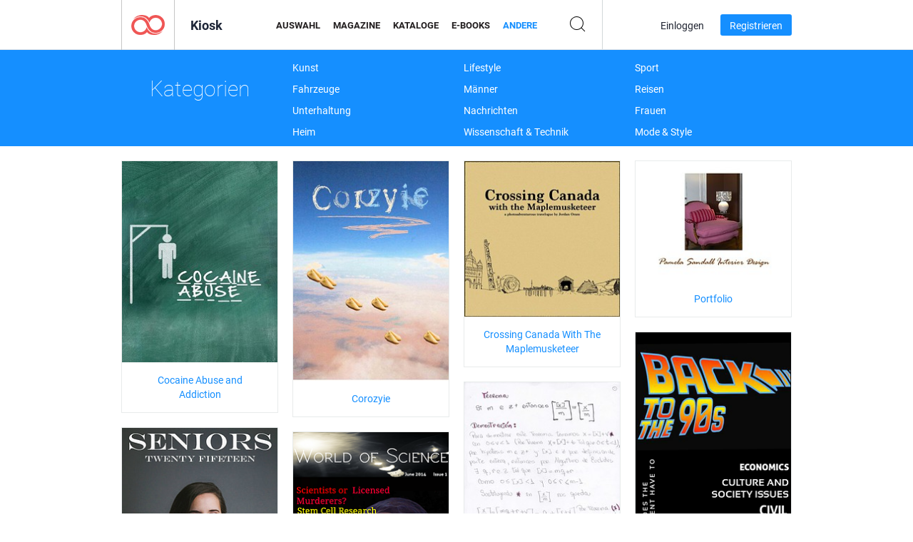

--- FILE ---
content_type: text/html; charset=UTF-8
request_url: https://newsstand.joomag.com/de/others?page=4380
body_size: 38487
content:
<!DOCTYPE html>
<html
        lang="de"
        class="  jm-desktop"
        data-fb-app-id="185909391439821"
>
<head>
    <meta charset="utf-8">
    <meta http-equiv="X-UA-Compatible" content="IE=edge,chrome=1"/>
    <meta http-equiv="Content-Type" content="text/html; charset=utf-8"/>
    <meta name="csrf-token" content="EIlqR0oNgr4JTrg-czBNXNSOj7k5xXX8rkPNUZk5hXyF7QBiu_FRt5MY2Lr9rYMRYp971fbvXpDBeqyvZzS7Ow">
    
    <title>Digitale Andere im Joomag-Kiosk | Seite 4380</title>

        <meta name="description" content="Andere im Joomag-Kiosk. Digitale Andere zum Download und Lesen
auf iPad, iPhone, iPod Touch, Android-Tablets und Smartphones, sowie im Internet mit jedem Browser.
 | Seite 4380"/>
    <meta name="keywords" content="joomag, digitaler Zietungskiosk, digitales interaktives Magazin, E-Magazin, online Magazin,
digitales Magazin, digitale Magazine, online Magazin, interaktives Magazin,
Plattform für das Veröffentlichen von digitalen interaktiven Magazinen, Magazine verkaufen, online Magazine verkaufen,
kostenlose Magazine, Magazine für Handys, beste Magazine, Magazin Abonnement, Android Magazine,
online PDF Magazin, digitales online Magazin, iPad Magazin
"/>
    <meta property="fb:app_id" content="185909391439821"/>
    <meta property="og:description" content="Andere im Joomag-Kiosk. Digitale Andere zum Download und Lesen
auf iPad, iPhone, iPod Touch, Android-Tablets und Smartphones, sowie im Internet mit jedem Browser.
 | Seite 4380"/>
    
    <meta property="og:title" content="Digitale Andere im Joomag-Kiosk | Seite 4380"/>
    
                <link rel="prev" href="https://newsstand.joomag.com/de/others?page=4379" />
                <link rel="next" href="https://newsstand.joomag.com/de/others?page=4381" />
                    <link rel="canonical" href="https://newsstand.joomag.com/de/others?page=4380" />
    
    <script type="text/javascript" src="https://static.joomag.com/static/js/joomag.js?_=6.13.7"></script>

            <script type="text/javascript" data-cookieconsent="ignore">
            var dataLayer = [
                {
                    'name': '',
                    'email': '',
                    'user_id': '',
                    'account_id': '',
                    'account_plan': '',
                    'is_reader': false,
                    'is_owner': false,
                    'reg_date_timestamp': 0,
                    'hsc_token': '',
                    'office_code': ''
                }
            ];

            
                    </script>

        <!-- Google Tag Manager -->
        <script data-cookieconsent="ignore">(function(w,d,s,l,i){w[l]=w[l]||[];w[l].push({'gtm.start':
                    new Date().getTime(),event:'gtm.js'});var f=d.getElementsByTagName(s)[0],
                j=d.createElement(s),dl=l!='dataLayer'?'&l='+l:'';j.async=true;j.src=
                'https://www.googletagmanager.com/gtm.js?id='+i+dl;f.parentNode.insertBefore(j,f);
            })(window,document,'script','dataLayer','GTM-WVG733');</script>
        <!-- End Google Tag Manager -->
    
    <script type="text/javascript">
        (function(){
            var ie=function(){for(var a=3,b=document.createElement("div"),c=b.getElementsByTagName("i");b.innerHTML="\x3c!--[if gt IE "+ ++a+"]><i></i><![endif]--\x3e",c[0];);return 4<a?a:void 0}();

                if (ie < 9) {
                window.location.href = 'https://www.joomag.com/de/not-supported-browser';
            }
            })();
    </script>

            <link rel="apple-touch-icon" sizes="180x180" href=https://app.joomag.com/assets/ico/app/apple-touch-icon.png>
    
            <link rel="mask-icon" href="https://app.joomag.com//assets/ico/safari-pinned-tab.svg" color="#158fff">
    
            <link rel="icon" type="image/png" sizes="32x32" href=https://app.joomag.com/assets/ico/favicon-32x32.png>
        <link rel="icon" type="image/png" sizes="16x16" href=https://app.joomag.com/assets/ico/favicon-16x16.png>
    
    <!-- Error?-->
            <link type="text/css" rel="stylesheet" href="https://static.joomag.com/static/css/joomag.css?_=6.13.7" />
    
    <script type="text/javascript" src="//use.typekit.net/olb8zpk.js"></script>
    <script type="text/javascript">try{Typekit.load();}catch(e){}</script>
    <link type="text/css" rel="stylesheet" href=https://app.joomag.com/assets/fonts/fonts.css />

    <link type="text/css" rel="stylesheet" href="https://static.joomag.com/static/css/pages/newsstand.css?_=6.13.7" />
    <!-- HTML5 shim and Respond.js IE8 support of HTML5 elements and media queries -->
    <!--[if lt IE 9]>
    <script src="/assets/js/ie/html5shiv.js"></script>
    <script src="/assets/js/ie/respond.min.js"></script>
    <![endif]-->

    <script type="text/javascript" src="https://static.joomag.com/static/js/pages/newsstand.js?_=6.13.7"></script>    <script type="text/javascript" src="https://app.joomag.com//static/locale/de.js?_=6.13.7"></script>

    
        <script>
        (function(i,s,o,g,r,a,m){i['GoogleAnalyticsObject']=r;i[r]=i[r]||function(){
            (i[r].q=i[r].q||[]).push(arguments)},i[r].l=1*new Date();a=s.createElement(o),
                m=s.getElementsByTagName(o)[0];a.async=1;a.src=g;m.parentNode.insertBefore(a,m)
        })(window,document,'script','//www.google-analytics.com/analytics.js','ga');

        ga('create', "UA-7054419-13", "newsstand.joomag.com");

        
                ga('send', 'pageview');
    </script>
    

    

            <script>
                window.intercomSettings = {"app_id":"ue3kdzui"};
            </script>

            <script id="Cookiebot" src="https://consent.cookiebot.com/uc.js" data-cbid="bb88d228-984f-4d2c-b2ec-9d951dcda17c"
                data-blockingmode="auto" type="text/javascript"
                data-culture="de"
                data-georegions="{'region':'AT, BE, BG, CY, CZ, DE, DK, EE, ES, FI, FR, GR, HR, HU, IE, IT, LT, LU, LV, MT, NL, PL, PT, RO, SE, SI, SK, GB','cbid':'4a9f286a-b352-4636-9d11-6f206899f7f9'},{'region':'US-06','cbid':'ee318ebf-3d44-4733-ba6f-e41dc7db7ef4'}"></script>
    
            <base href="https://app.joomag.com/">
    </head>
<body data-environment="production" class="">
<!-- Google Tag Manager (noscript) -->
<noscript><iframe src="https://www.googletagmanager.com/ns.html?id=GTM-WVG733"
                  height="0" width="0" style="display:none;visibility:hidden"></iframe></noscript>
<!-- End Google Tag Manager (noscript) -->

    
<header class="j-header j-header-newsstand">
    <div class="container j-newsstand-header-container">
        <div class="j-header-nav navbar navbar-default" data-opened-page="newsstand">
            <div class="j-logo-container navbar-header">
                <a href="https://newsstand.joomag.com/de/featured" title="Joomag Home" rel="home">
                    <img class="j-logo" src="https://app.joomag.com/p.gif" alt="Joomag Home" />
                </a>
            </div>
            <div class="j-header-page-title">
                Kiosk            </div>
            <nav class="j-main-navbar">
                <div class="j-head-navigation-wrapper">
                    <ul class="nav navbar-nav" role="navigation">
                        <li>
                            <a href="https://newsstand.joomag.com/de/featured" data-page="featured">
                                Auswahl                            </a>
                        </li>
                        <li>
                            <a href="https://newsstand.joomag.com/de/magazines" data-page="magazines">
                                Magazine                            </a>
                        </li>
                        <li>
                            <a href="https://newsstand.joomag.com/de/catalogues" data-page="catalogues">
                                Kataloge                            </a>
                        </li>
                        <li>
                            <a href="https://newsstand.joomag.com/de/e-books" data-page="e-books">
                                E-Books                            </a>
                        </li>
                        <li>
                            <a href="https://newsstand.joomag.com/de/others" data-page="others">
                                Andere                            </a>
                        </li>
                    </ul>
                    <div class="j-main-search-panel-container">
                        <div class="j-main-search-panel ">
                            <form method="get" action="https://newsstand.joomag.com/de">
                                <input class="j-search-input" name="q" value="" placeholder="Titel eingeben..."/>
                                <input type="hidden" name="_csrf_token" value="EIlqR0oNgr4JTrg-czBNXNSOj7k5xXX8rkPNUZk5hXyF7QBiu_FRt5MY2Lr9rYMRYp971fbvXpDBeqyvZzS7Ow">
                            </form>
                            <a href="#" class="j-search-btn">
                                <span class="j-search-btn-icon"></span>
                            </a>
                        </div>
                    </div>
                </div>
            </nav>
            <nav class="navbar-right j-login-toolbar-container">
                                        <ul class="j-unlogged-menu">
                        <li>
                            <a href="https://app.joomag.com/de/login?reader" class="btn btn-sm j-login-btn">Einloggen</a>
                        </li>
                        <li>
                            <a href="https://app.joomag.com/de/signup/newsstand" class="btn btn-sm j-signup-btn">Registrieren</a>
                        </li>
                    </ul>
                            </nav>
        </div>
    </div>
    <script type="text/javascript">
        (function(e){
            // Setup Main navigation
            var activePage = 'others';

            if (activePage !== '') {
                $('.j-header-newsstand .j-main-navbar a[data-page="' + activePage + '"]').addClass('active');
            }

            // Setup newsstand search box
            {
                var $newsstandNav = $('.j-header.j-header-newsstand'),
                    $searchPanel = $newsstandNav.find('.j-main-search-panel'),
                    $searchBtn = $searchPanel.find('.j-search-btn'),
                    $searchInput = $searchPanel.find('.j-search-input');

                if( $searchPanel.is('.active') ) {
                    $searchPanel.addClass('active');
                }

                $searchBtn.click(function(e){
                    e.preventDefault();

                    if( $searchPanel.is('.active') ) {
                        $searchPanel.removeClass('active');
                        $searchInput.val('');
                    } else {
                        $searchPanel.addClass('active');
                        $searchInput.focus();
                    }
                });
            }
        })();
    </script>
</header>
    <div class="j-content">
        <script type="text/javascript" src="https://app.joomag.com//static/locale/pages/newsstand/de.js?_=6.13.7"></script>
<div class="j-newsstand-page container">
<script type="text/template" id="jMagItemTPL">
    <div class="j-magazine <%- cssClass %> <%- blurryCssClass %>" <%- customAttributeStr %> itemscope itemtype="http://schema.org/Article">
        <a class="mag-image-wrap" href="<%- infoPage %>" title="<%- title %>">
            <img class="j-cover" src="<%- cover %>" alt="<%- title %>" itemprop="image"/>
            <%- blurOverlayHtml %>
            <span class="j-hover-overlay">Jetzt lesen</span>
        </a>
        <div class="j-title-box">
            <h3 class="j-title" itemprop="name"><a href="<%- infoPage %>"><%- title %></a></h3>
        </div>
        <div class="j-details-box">
            <i class="j-arrow"></i>
            <a class="j-title" href="<%- infoPage %>" itemprop="url"><%- title %></a>
            <p>
                Kategorie: <a href="<%- categoryPage %>"><%- category %></a>
            </p>
        </div>
    </div>
</script>


<div class="j-categories-nav j-cat-nav-element">
    <div class="row container j-categories-container">
        <div class="col-md-3">
            <h1 class="h2 text-center">Kategorien</h1>
        </div>
            <div class="col-md-3">
        <ul>
                <li>
                <a href="https://newsstand.joomag.com/de/others/art">Kunst</a>
            </li>
                <li>
                <a href="https://newsstand.joomag.com/de/others/automotive">Fahrzeuge</a>
            </li>
                <li>
                <a href="https://newsstand.joomag.com/de/others/entertainment">Unterhaltung</a>
            </li>
                <li>
                <a href="https://newsstand.joomag.com/de/others/home">Heim</a>
            </li>
            </ul>
        </div>
            <div class="col-md-3">
        <ul>
                <li>
                <a href="https://newsstand.joomag.com/de/others/lifestyle">Lifestyle</a>
            </li>
                <li>
                <a href="https://newsstand.joomag.com/de/others/men">Männer</a>
            </li>
                <li>
                <a href="https://newsstand.joomag.com/de/others/news">Nachrichten</a>
            </li>
                <li>
                <a href="https://newsstand.joomag.com/de/others/science-and-tech">Wissenschaft & Technik</a>
            </li>
            </ul>
        </div>
            <div class="col-md-3">
        <ul>
                <li>
                <a href="https://newsstand.joomag.com/de/others/sports">Sport</a>
            </li>
                <li>
                <a href="https://newsstand.joomag.com/de/others/travel">Reisen</a>
            </li>
                <li>
                <a href="https://newsstand.joomag.com/de/others/women">Frauen</a>
            </li>
                <li>
                <a href="https://newsstand.joomag.com/de/others/fashion-and-style">Mode & Style</a>
            </li>
            </ul>
        </div>
        </div>
</div>
<div class="j-categories-nav-space"></div>
<div class="j-magazines-column-view">
    <div class="j-magazine j-mag-invisible " data-details='{&quot;uid&quot;:&quot;0798567001402374183&quot;,&quot;title&quot;:&quot;Cocaine Abuse and Addiction&quot;,&quot;cover&quot;:&quot;https:\/\/s10cdn.joomag.com\/res_mag\/0\/132\/132936\/272489\/thumbs\/6256591s.jpg?1558098437&quot;,&quot;volume&quot;:&quot;June, 2014&quot;,&quot;category&quot;:&quot;Allgemein&quot;,&quot;url&quot;:&quot;https:\/\/viewer.joomag.com\/cocaine-abuse-and-addiction-june-2014\/0798567001402374183&quot;,&quot;infoPage&quot;:&quot;https:\/\/newsstand.joomag.com\/de\/cocaine-abuse-and-addiction-june-2014\/0798567001402374183&quot;,&quot;categoryPage&quot;:&quot;https:\/\/newsstand.joomag.com\/de\/others\/news\/general&quot;,&quot;magInfo&quot;:&quot;https:\/\/newsstand.joomag.com\/de\/cocaine-abuse-and-addiction-june-2014\/0798567001402374183&quot;,&quot;width&quot;:612,&quot;height&quot;:792,&quot;showAdultOverlay&quot;:0,&quot;cssClass&quot;:&quot;j-mag-invisible&quot;,&quot;blurryCssClass&quot;:&quot;&quot;,&quot;blurOverlayHtml&quot;:&quot;&quot;}' itemscope itemtype="http://schema.org/Article">
        <a class="mag-image-wrap" href="https://newsstand.joomag.com/de/cocaine-abuse-and-addiction-june-2014/0798567001402374183" title="Cocaine Abuse and Addiction">
            <img class="j-cover" src="https://s10cdn.joomag.com/res_mag/0/132/132936/272489/thumbs/6256591s.jpg?1558098437" alt="Cocaine Abuse and Addiction" itemprop="image"/>
            
            <span class="j-hover-overlay">Jetzt lesen</span>
        </a>
        <div class="j-title-box">
            <h3 class="j-title" itemprop="name"><a href="https://newsstand.joomag.com/de/cocaine-abuse-and-addiction-june-2014/0798567001402374183">Cocaine Abuse and Addiction</a></h3>
        </div>
        <div class="j-details-box">
            <i class="j-arrow"></i>
            <a class="j-title" href="https://newsstand.joomag.com/de/cocaine-abuse-and-addiction-june-2014/0798567001402374183" itemprop="url">Cocaine Abuse and Addiction</a>
            <p>
                Kategorie: <a href="https://newsstand.joomag.com/de/others/news/general">Allgemein</a>
            </p>
        </div>
    </div>
    <div class="j-magazine j-mag-invisible " data-details='{&quot;uid&quot;:&quot;0731717001400092370&quot;,&quot;title&quot;:&quot;Corozyie&quot;,&quot;cover&quot;:&quot;https:\/\/s10cdn.joomag.com\/res_mag\/0\/134\/134849\/254306\/thumbs\/5835405s.jpg?1558098437&quot;,&quot;volume&quot;:&quot;0.02&quot;,&quot;category&quot;:&quot;Kunst&quot;,&quot;url&quot;:&quot;https:\/\/viewer.joomag.com\/corozyie-002\/0731717001400092370&quot;,&quot;infoPage&quot;:&quot;https:\/\/newsstand.joomag.com\/de\/corozyie-002\/0731717001400092370&quot;,&quot;categoryPage&quot;:&quot;https:\/\/newsstand.joomag.com\/de\/others\/art\/art&quot;,&quot;magInfo&quot;:&quot;https:\/\/newsstand.joomag.com\/de\/corozyie-002\/0731717001400092370&quot;,&quot;width&quot;:595,&quot;height&quot;:841,&quot;showAdultOverlay&quot;:0,&quot;cssClass&quot;:&quot;j-mag-invisible&quot;,&quot;blurryCssClass&quot;:&quot;&quot;,&quot;blurOverlayHtml&quot;:&quot;&quot;}' itemscope itemtype="http://schema.org/Article">
        <a class="mag-image-wrap" href="https://newsstand.joomag.com/de/corozyie-002/0731717001400092370" title="Corozyie">
            <img class="j-cover" src="https://s10cdn.joomag.com/res_mag/0/134/134849/254306/thumbs/5835405s.jpg?1558098437" alt="Corozyie" itemprop="image"/>
            
            <span class="j-hover-overlay">Jetzt lesen</span>
        </a>
        <div class="j-title-box">
            <h3 class="j-title" itemprop="name"><a href="https://newsstand.joomag.com/de/corozyie-002/0731717001400092370">Corozyie</a></h3>
        </div>
        <div class="j-details-box">
            <i class="j-arrow"></i>
            <a class="j-title" href="https://newsstand.joomag.com/de/corozyie-002/0731717001400092370" itemprop="url">Corozyie</a>
            <p>
                Kategorie: <a href="https://newsstand.joomag.com/de/others/art/art">Kunst</a>
            </p>
        </div>
    </div>
    <div class="j-magazine j-mag-invisible " data-details='{&quot;uid&quot;:&quot;0048088001402274571&quot;,&quot;title&quot;:&quot;Crossing Canada With The Maplemusketeer&quot;,&quot;cover&quot;:&quot;https:\/\/s10cdn.joomag.com\/res_mag\/0\/153\/153106\/271631\/thumbs\/6236829s.jpg?1558098437&quot;,&quot;volume&quot;:&quot;Volume One - An Overview (June 2014)&quot;,&quot;category&quot;:&quot;Welt&quot;,&quot;url&quot;:&quot;https:\/\/viewer.joomag.com\/crossing-canada-with-the-maplemusketeer-volume-one-an-overview-june-2014\/0048088001402274571&quot;,&quot;infoPage&quot;:&quot;https:\/\/newsstand.joomag.com\/de\/crossing-canada-with-the-maplemusketeer-volume-one-an-overview-june-2014\/0048088001402274571&quot;,&quot;categoryPage&quot;:&quot;https:\/\/newsstand.joomag.com\/de\/others\/travel\/world&quot;,&quot;magInfo&quot;:&quot;https:\/\/newsstand.joomag.com\/de\/crossing-canada-with-the-maplemusketeer-volume-one-an-overview-june-2014\/0048088001402274571&quot;,&quot;width&quot;:864,&quot;height&quot;:864,&quot;showAdultOverlay&quot;:0,&quot;cssClass&quot;:&quot;j-mag-invisible&quot;,&quot;blurryCssClass&quot;:&quot;&quot;,&quot;blurOverlayHtml&quot;:&quot;&quot;}' itemscope itemtype="http://schema.org/Article">
        <a class="mag-image-wrap" href="https://newsstand.joomag.com/de/crossing-canada-with-the-maplemusketeer-volume-one-an-overview-june-2014/0048088001402274571" title="Crossing Canada With The Maplemusketeer">
            <img class="j-cover" src="https://s10cdn.joomag.com/res_mag/0/153/153106/271631/thumbs/6236829s.jpg?1558098437" alt="Crossing Canada With The Maplemusketeer" itemprop="image"/>
            
            <span class="j-hover-overlay">Jetzt lesen</span>
        </a>
        <div class="j-title-box">
            <h3 class="j-title" itemprop="name"><a href="https://newsstand.joomag.com/de/crossing-canada-with-the-maplemusketeer-volume-one-an-overview-june-2014/0048088001402274571">Crossing Canada With The Maplemusketeer</a></h3>
        </div>
        <div class="j-details-box">
            <i class="j-arrow"></i>
            <a class="j-title" href="https://newsstand.joomag.com/de/crossing-canada-with-the-maplemusketeer-volume-one-an-overview-june-2014/0048088001402274571" itemprop="url">Crossing Canada With The Maplemusketeer</a>
            <p>
                Kategorie: <a href="https://newsstand.joomag.com/de/others/travel/world">Welt</a>
            </p>
        </div>
    </div>
    <div class="j-magazine j-mag-invisible " data-details='{&quot;uid&quot;:&quot;0624088001402368304&quot;,&quot;title&quot;:&quot;Portfolio&quot;,&quot;cover&quot;:&quot;https:\/\/s10cdn.joomag.com\/res_mag\/0\/153\/153578\/272459\/thumbs\/6255797s.jpg?1558098437&quot;,&quot;volume&quot;:&quot;1&quot;,&quot;category&quot;:&quot;Wohnkultur&quot;,&quot;url&quot;:&quot;https:\/\/viewer.joomag.com\/portfolio-1\/0624088001402368304&quot;,&quot;infoPage&quot;:&quot;https:\/\/newsstand.joomag.com\/de\/portfolio-1\/0624088001402368304&quot;,&quot;categoryPage&quot;:&quot;https:\/\/newsstand.joomag.com\/de\/others\/home\/home-decor&quot;,&quot;magInfo&quot;:&quot;https:\/\/newsstand.joomag.com\/de\/portfolio-1\/0624088001402368304&quot;,&quot;width&quot;:792,&quot;height&quot;:612,&quot;showAdultOverlay&quot;:0,&quot;cssClass&quot;:&quot;j-mag-invisible&quot;,&quot;blurryCssClass&quot;:&quot;&quot;,&quot;blurOverlayHtml&quot;:&quot;&quot;}' itemscope itemtype="http://schema.org/Article">
        <a class="mag-image-wrap" href="https://newsstand.joomag.com/de/portfolio-1/0624088001402368304" title="Portfolio">
            <img class="j-cover" src="https://s10cdn.joomag.com/res_mag/0/153/153578/272459/thumbs/6255797s.jpg?1558098437" alt="Portfolio" itemprop="image"/>
            
            <span class="j-hover-overlay">Jetzt lesen</span>
        </a>
        <div class="j-title-box">
            <h3 class="j-title" itemprop="name"><a href="https://newsstand.joomag.com/de/portfolio-1/0624088001402368304">Portfolio</a></h3>
        </div>
        <div class="j-details-box">
            <i class="j-arrow"></i>
            <a class="j-title" href="https://newsstand.joomag.com/de/portfolio-1/0624088001402368304" itemprop="url">Portfolio</a>
            <p>
                Kategorie: <a href="https://newsstand.joomag.com/de/others/home/home-decor">Wohnkultur</a>
            </p>
        </div>
    </div>
    <div class="j-magazine j-mag-invisible " data-details='{&quot;uid&quot;:&quot;0002550001401753512&quot;,&quot;title&quot;:&quot;Life in the 1990&amp;#39;s&quot;,&quot;cover&quot;:&quot;https:\/\/s10cdn.joomag.com\/res_mag\/0\/150\/150803\/267611\/thumbs\/6145254s.jpg?1558098437&quot;,&quot;volume&quot;:&quot;June 2014&quot;,&quot;category&quot;:&quot;Geschichte&quot;,&quot;url&quot;:&quot;https:\/\/viewer.joomag.com\/life-in-the-1990s-june-2014\/0002550001401753512&quot;,&quot;infoPage&quot;:&quot;https:\/\/newsstand.joomag.com\/de\/life-in-the-1990s-june-2014\/0002550001401753512&quot;,&quot;categoryPage&quot;:&quot;https:\/\/newsstand.joomag.com\/de\/others\/news\/history&quot;,&quot;magInfo&quot;:&quot;https:\/\/newsstand.joomag.com\/de\/life-in-the-1990s-june-2014\/0002550001401753512&quot;,&quot;width&quot;:595,&quot;height&quot;:841,&quot;showAdultOverlay&quot;:0,&quot;cssClass&quot;:&quot;j-mag-invisible&quot;,&quot;blurryCssClass&quot;:&quot;&quot;,&quot;blurOverlayHtml&quot;:&quot;&quot;}' itemscope itemtype="http://schema.org/Article">
        <a class="mag-image-wrap" href="https://newsstand.joomag.com/de/life-in-the-1990s-june-2014/0002550001401753512" title="Life in the 1990's">
            <img class="j-cover" src="https://s10cdn.joomag.com/res_mag/0/150/150803/267611/thumbs/6145254s.jpg?1558098437" alt="Life in the 1990's" itemprop="image"/>
            
            <span class="j-hover-overlay">Jetzt lesen</span>
        </a>
        <div class="j-title-box">
            <h3 class="j-title" itemprop="name"><a href="https://newsstand.joomag.com/de/life-in-the-1990s-june-2014/0002550001401753512">Life in the 1990's</a></h3>
        </div>
        <div class="j-details-box">
            <i class="j-arrow"></i>
            <a class="j-title" href="https://newsstand.joomag.com/de/life-in-the-1990s-june-2014/0002550001401753512" itemprop="url">Life in the 1990's</a>
            <p>
                Kategorie: <a href="https://newsstand.joomag.com/de/others/news/history">Geschichte</a>
            </p>
        </div>
    </div>
    <div class="j-magazine j-mag-invisible " data-details='{&quot;uid&quot;:&quot;0652259001402355650&quot;,&quot;title&quot;:&quot;Teorema de Funci\u00f3n Parte Entera&quot;,&quot;cover&quot;:&quot;https:\/\/s10cdn.joomag.com\/res_mag\/0\/50\/50151\/272387\/thumbs\/6254142s.jpg?1558098437&quot;,&quot;volume&quot;:&quot;1&quot;,&quot;category&quot;:&quot;Wissenschaft&quot;,&quot;url&quot;:&quot;https:\/\/viewer.joomag.com\/teorema-de-funci\u00f3n-parte-entera-1\/0652259001402355650&quot;,&quot;infoPage&quot;:&quot;https:\/\/newsstand.joomag.com\/de\/teorema-de-funci\u00f3n-parte-entera-1\/0652259001402355650&quot;,&quot;categoryPage&quot;:&quot;https:\/\/newsstand.joomag.com\/de\/others\/science-and-tech\/science&quot;,&quot;magInfo&quot;:&quot;https:\/\/newsstand.joomag.com\/de\/teorema-de-funci\u00f3n-parte-entera-1\/0652259001402355650&quot;,&quot;width&quot;:612,&quot;height&quot;:822,&quot;showAdultOverlay&quot;:0,&quot;cssClass&quot;:&quot;j-mag-invisible&quot;,&quot;blurryCssClass&quot;:&quot;&quot;,&quot;blurOverlayHtml&quot;:&quot;&quot;}' itemscope itemtype="http://schema.org/Article">
        <a class="mag-image-wrap" href="https://newsstand.joomag.com/de/teorema-de-funci&oacute;n-parte-entera-1/0652259001402355650" title="Teorema de Funci&oacute;n Parte Entera">
            <img class="j-cover" src="https://s10cdn.joomag.com/res_mag/0/50/50151/272387/thumbs/6254142s.jpg?1558098437" alt="Teorema de Funci&oacute;n Parte Entera" itemprop="image"/>
            
            <span class="j-hover-overlay">Jetzt lesen</span>
        </a>
        <div class="j-title-box">
            <h3 class="j-title" itemprop="name"><a href="https://newsstand.joomag.com/de/teorema-de-funci&oacute;n-parte-entera-1/0652259001402355650">Teorema de Funci&oacute;n Parte Entera</a></h3>
        </div>
        <div class="j-details-box">
            <i class="j-arrow"></i>
            <a class="j-title" href="https://newsstand.joomag.com/de/teorema-de-funci&oacute;n-parte-entera-1/0652259001402355650" itemprop="url">Teorema de Funci&oacute;n Parte Entera</a>
            <p>
                Kategorie: <a href="https://newsstand.joomag.com/de/others/science-and-tech/science">Wissenschaft</a>
            </p>
        </div>
    </div>
    <div class="j-magazine j-mag-invisible " data-details='{&quot;uid&quot;:&quot;0897991001395301110&quot;,&quot;title&quot;:&quot;Lucy Angleton Photography Senior Welcome Magazine&quot;,&quot;cover&quot;:&quot;https:\/\/s12cdn.joomag.com\/res_mag\/0\/123\/123465\/217316\/thumbs\/4900290s.jpg?1558098437&quot;,&quot;volume&quot;:&quot;2015&quot;,&quot;category&quot;:&quot;Fotografie&quot;,&quot;url&quot;:&quot;https:\/\/viewer.joomag.com\/lucy-angleton-photography-senior-welcome-magazine-2015\/0897991001395301110&quot;,&quot;infoPage&quot;:&quot;https:\/\/newsstand.joomag.com\/de\/lucy-angleton-photography-senior-welcome-magazine-2015\/0897991001395301110&quot;,&quot;categoryPage&quot;:&quot;https:\/\/newsstand.joomag.com\/de\/others\/art\/photography&quot;,&quot;magInfo&quot;:&quot;https:\/\/newsstand.joomag.com\/de\/lucy-angleton-photography-senior-welcome-magazine-2015\/0897991001395301110&quot;,&quot;width&quot;:595,&quot;height&quot;:841,&quot;showAdultOverlay&quot;:0,&quot;cssClass&quot;:&quot;j-mag-invisible&quot;,&quot;blurryCssClass&quot;:&quot;&quot;,&quot;blurOverlayHtml&quot;:&quot;&quot;}' itemscope itemtype="http://schema.org/Article">
        <a class="mag-image-wrap" href="https://newsstand.joomag.com/de/lucy-angleton-photography-senior-welcome-magazine-2015/0897991001395301110" title="Lucy Angleton Photography Senior Welcome Magazine">
            <img class="j-cover" src="https://s12cdn.joomag.com/res_mag/0/123/123465/217316/thumbs/4900290s.jpg?1558098437" alt="Lucy Angleton Photography Senior Welcome Magazine" itemprop="image"/>
            
            <span class="j-hover-overlay">Jetzt lesen</span>
        </a>
        <div class="j-title-box">
            <h3 class="j-title" itemprop="name"><a href="https://newsstand.joomag.com/de/lucy-angleton-photography-senior-welcome-magazine-2015/0897991001395301110">Lucy Angleton Photography Senior Welcome Magazine</a></h3>
        </div>
        <div class="j-details-box">
            <i class="j-arrow"></i>
            <a class="j-title" href="https://newsstand.joomag.com/de/lucy-angleton-photography-senior-welcome-magazine-2015/0897991001395301110" itemprop="url">Lucy Angleton Photography Senior Welcome Magazine</a>
            <p>
                Kategorie: <a href="https://newsstand.joomag.com/de/others/art/photography">Fotografie</a>
            </p>
        </div>
    </div>
    <div class="j-magazine j-mag-invisible " data-details='{&quot;uid&quot;:&quot;0011916001401830677&quot;,&quot;title&quot;:&quot;World of Science&quot;,&quot;cover&quot;:&quot;https:\/\/s10cdn.joomag.com\/res_mag\/0\/151\/151275\/268359\/thumbs\/6162834s.jpg?1558098437&quot;,&quot;volume&quot;:&quot;1&quot;,&quot;category&quot;:&quot;Wissenschaft&quot;,&quot;url&quot;:&quot;https:\/\/viewer.joomag.com\/world-of-science-1\/0011916001401830677&quot;,&quot;infoPage&quot;:&quot;https:\/\/newsstand.joomag.com\/de\/world-of-science-1\/0011916001401830677&quot;,&quot;categoryPage&quot;:&quot;https:\/\/newsstand.joomag.com\/de\/others\/science-and-tech\/science&quot;,&quot;magInfo&quot;:&quot;https:\/\/newsstand.joomag.com\/de\/world-of-science-1\/0011916001401830677&quot;,&quot;width&quot;:595,&quot;height&quot;:841,&quot;showAdultOverlay&quot;:0,&quot;cssClass&quot;:&quot;j-mag-invisible&quot;,&quot;blurryCssClass&quot;:&quot;&quot;,&quot;blurOverlayHtml&quot;:&quot;&quot;}' itemscope itemtype="http://schema.org/Article">
        <a class="mag-image-wrap" href="https://newsstand.joomag.com/de/world-of-science-1/0011916001401830677" title="World of Science">
            <img class="j-cover" src="https://s10cdn.joomag.com/res_mag/0/151/151275/268359/thumbs/6162834s.jpg?1558098437" alt="World of Science" itemprop="image"/>
            
            <span class="j-hover-overlay">Jetzt lesen</span>
        </a>
        <div class="j-title-box">
            <h3 class="j-title" itemprop="name"><a href="https://newsstand.joomag.com/de/world-of-science-1/0011916001401830677">World of Science</a></h3>
        </div>
        <div class="j-details-box">
            <i class="j-arrow"></i>
            <a class="j-title" href="https://newsstand.joomag.com/de/world-of-science-1/0011916001401830677" itemprop="url">World of Science</a>
            <p>
                Kategorie: <a href="https://newsstand.joomag.com/de/others/science-and-tech/science">Wissenschaft</a>
            </p>
        </div>
    </div>
    <div class="j-magazine j-mag-invisible " data-details='{&quot;uid&quot;:&quot;0818957001401376072&quot;,&quot;title&quot;:&quot;Taller Glogther Experiencia Digital Lecieo La Granja Sur 2014&quot;,&quot;cover&quot;:&quot;https:\/\/s10cdn.joomag.com\/res_mag\/0\/149\/149332\/264904\/thumbs\/6079589s.jpg?1558098437&quot;,&quot;volume&quot;:&quot;Primeros Medios.&quot;,&quot;category&quot;:&quot;Wissenschaft&quot;,&quot;url&quot;:&quot;https:\/\/viewer.joomag.com\/taller-glogther-experiencia-digital-lecieo-la-granja-sur-2014-primeros-medios\/0818957001401376072&quot;,&quot;infoPage&quot;:&quot;https:\/\/newsstand.joomag.com\/de\/taller-glogther-experiencia-digital-lecieo-la-granja-sur-2014-primeros-medios\/0818957001401376072&quot;,&quot;categoryPage&quot;:&quot;https:\/\/newsstand.joomag.com\/de\/others\/science-and-tech\/science&quot;,&quot;magInfo&quot;:&quot;https:\/\/newsstand.joomag.com\/de\/taller-glogther-experiencia-digital-lecieo-la-granja-sur-2014-primeros-medios\/0818957001401376072&quot;,&quot;width&quot;:595,&quot;height&quot;:841,&quot;showAdultOverlay&quot;:0,&quot;cssClass&quot;:&quot;j-mag-invisible&quot;,&quot;blurryCssClass&quot;:&quot;&quot;,&quot;blurOverlayHtml&quot;:&quot;&quot;}' itemscope itemtype="http://schema.org/Article">
        <a class="mag-image-wrap" href="https://newsstand.joomag.com/de/taller-glogther-experiencia-digital-lecieo-la-granja-sur-2014-primeros-medios/0818957001401376072" title="Taller Glogther Experiencia Digital Lecieo La Granja Sur 2014">
            <img class="j-cover" src="https://s10cdn.joomag.com/res_mag/0/149/149332/264904/thumbs/6079589s.jpg?1558098437" alt="Taller Glogther Experiencia Digital Lecieo La Granja Sur 2014" itemprop="image"/>
            
            <span class="j-hover-overlay">Jetzt lesen</span>
        </a>
        <div class="j-title-box">
            <h3 class="j-title" itemprop="name"><a href="https://newsstand.joomag.com/de/taller-glogther-experiencia-digital-lecieo-la-granja-sur-2014-primeros-medios/0818957001401376072">Taller Glogther Experiencia Digital Lecieo La Granja Sur 2014</a></h3>
        </div>
        <div class="j-details-box">
            <i class="j-arrow"></i>
            <a class="j-title" href="https://newsstand.joomag.com/de/taller-glogther-experiencia-digital-lecieo-la-granja-sur-2014-primeros-medios/0818957001401376072" itemprop="url">Taller Glogther Experiencia Digital Lecieo La Granja Sur 2014</a>
            <p>
                Kategorie: <a href="https://newsstand.joomag.com/de/others/science-and-tech/science">Wissenschaft</a>
            </p>
        </div>
    </div>
    <div class="j-magazine j-mag-invisible " data-details='{&quot;uid&quot;:&quot;0524339001402349207&quot;,&quot;title&quot;:&quot;Crazy Inventions.pdf&quot;,&quot;cover&quot;:&quot;https:\/\/s10cdn.joomag.com\/res_mag\/0\/153\/153510\/272325\/thumbs\/6252684s.jpg?1558098437&quot;,&quot;volume&quot;:&quot;Jun. 2014&quot;,&quot;category&quot;:&quot;Essen &amp; Kochen&quot;,&quot;url&quot;:&quot;https:\/\/viewer.joomag.com\/crazy-inventionspdf-jun-2014\/0524339001402349207&quot;,&quot;infoPage&quot;:&quot;https:\/\/newsstand.joomag.com\/de\/crazy-inventionspdf-jun-2014\/0524339001402349207&quot;,&quot;categoryPage&quot;:&quot;https:\/\/newsstand.joomag.com\/de\/others\/home\/food-and-cooking&quot;,&quot;magInfo&quot;:&quot;https:\/\/newsstand.joomag.com\/de\/crazy-inventionspdf-jun-2014\/0524339001402349207&quot;,&quot;width&quot;:720,&quot;height&quot;:540,&quot;showAdultOverlay&quot;:0,&quot;cssClass&quot;:&quot;j-mag-invisible&quot;,&quot;blurryCssClass&quot;:&quot;&quot;,&quot;blurOverlayHtml&quot;:&quot;&quot;}' itemscope itemtype="http://schema.org/Article">
        <a class="mag-image-wrap" href="https://newsstand.joomag.com/de/crazy-inventionspdf-jun-2014/0524339001402349207" title="Crazy Inventions.pdf">
            <img class="j-cover" src="https://s10cdn.joomag.com/res_mag/0/153/153510/272325/thumbs/6252684s.jpg?1558098437" alt="Crazy Inventions.pdf" itemprop="image"/>
            
            <span class="j-hover-overlay">Jetzt lesen</span>
        </a>
        <div class="j-title-box">
            <h3 class="j-title" itemprop="name"><a href="https://newsstand.joomag.com/de/crazy-inventionspdf-jun-2014/0524339001402349207">Crazy Inventions.pdf</a></h3>
        </div>
        <div class="j-details-box">
            <i class="j-arrow"></i>
            <a class="j-title" href="https://newsstand.joomag.com/de/crazy-inventionspdf-jun-2014/0524339001402349207" itemprop="url">Crazy Inventions.pdf</a>
            <p>
                Kategorie: <a href="https://newsstand.joomag.com/de/others/home/food-and-cooking">Essen &amp; Kochen</a>
            </p>
        </div>
    </div>
    <div class="j-magazine j-mag-invisible " data-details='{&quot;uid&quot;:&quot;0976233001402349232&quot;,&quot;title&quot;:&quot;Lilia&amp;#39;s Tribute&quot;,&quot;cover&quot;:&quot;https:\/\/s10cdn.joomag.com\/res_mag\/0\/153\/153511\/272326\/thumbs\/6252694s.jpg?1558098437&quot;,&quot;volume&quot;:&quot;1&quot;,&quot;category&quot;:&quot;Lifestyle&quot;,&quot;url&quot;:&quot;https:\/\/viewer.joomag.com\/lilias-tribute-1\/0976233001402349232&quot;,&quot;infoPage&quot;:&quot;https:\/\/newsstand.joomag.com\/de\/lilias-tribute-1\/0976233001402349232&quot;,&quot;categoryPage&quot;:&quot;https:\/\/newsstand.joomag.com\/de\/others\/men\/lifestyle&quot;,&quot;magInfo&quot;:&quot;https:\/\/newsstand.joomag.com\/de\/lilias-tribute-1\/0976233001402349232&quot;,&quot;width&quot;:612,&quot;height&quot;:792,&quot;showAdultOverlay&quot;:0,&quot;cssClass&quot;:&quot;j-mag-invisible&quot;,&quot;blurryCssClass&quot;:&quot;&quot;,&quot;blurOverlayHtml&quot;:&quot;&quot;}' itemscope itemtype="http://schema.org/Article">
        <a class="mag-image-wrap" href="https://newsstand.joomag.com/de/lilias-tribute-1/0976233001402349232" title="Lilia's Tribute">
            <img class="j-cover" src="https://s10cdn.joomag.com/res_mag/0/153/153511/272326/thumbs/6252694s.jpg?1558098437" alt="Lilia's Tribute" itemprop="image"/>
            
            <span class="j-hover-overlay">Jetzt lesen</span>
        </a>
        <div class="j-title-box">
            <h3 class="j-title" itemprop="name"><a href="https://newsstand.joomag.com/de/lilias-tribute-1/0976233001402349232">Lilia's Tribute</a></h3>
        </div>
        <div class="j-details-box">
            <i class="j-arrow"></i>
            <a class="j-title" href="https://newsstand.joomag.com/de/lilias-tribute-1/0976233001402349232" itemprop="url">Lilia's Tribute</a>
            <p>
                Kategorie: <a href="https://newsstand.joomag.com/de/others/men/lifestyle">Lifestyle</a>
            </p>
        </div>
    </div>
    <div class="j-magazine j-mag-invisible " data-details='{&quot;uid&quot;:&quot;0181022001401221722&quot;,&quot;title&quot;:&quot;Empty Nets&quot;,&quot;cover&quot;:&quot;https:\/\/s10cdn.joomag.com\/res_mag\/0\/148\/148577\/263386\/thumbs\/6042493s.jpg?1558098437&quot;,&quot;volume&quot;:&quot;Jun. 2014&quot;,&quot;category&quot;:&quot;Wissenschaft&quot;,&quot;url&quot;:&quot;https:\/\/viewer.joomag.com\/empty-nets-jun-2014\/0181022001401221722&quot;,&quot;infoPage&quot;:&quot;https:\/\/newsstand.joomag.com\/de\/empty-nets-jun-2014\/0181022001401221722&quot;,&quot;categoryPage&quot;:&quot;https:\/\/newsstand.joomag.com\/de\/others\/science-and-tech\/science&quot;,&quot;magInfo&quot;:&quot;https:\/\/newsstand.joomag.com\/de\/empty-nets-jun-2014\/0181022001401221722&quot;,&quot;width&quot;:595,&quot;height&quot;:841,&quot;showAdultOverlay&quot;:0,&quot;cssClass&quot;:&quot;j-mag-invisible&quot;,&quot;blurryCssClass&quot;:&quot;&quot;,&quot;blurOverlayHtml&quot;:&quot;&quot;}' itemscope itemtype="http://schema.org/Article">
        <a class="mag-image-wrap" href="https://newsstand.joomag.com/de/empty-nets-jun-2014/0181022001401221722" title="Empty Nets">
            <img class="j-cover" src="https://s10cdn.joomag.com/res_mag/0/148/148577/263386/thumbs/6042493s.jpg?1558098437" alt="Empty Nets" itemprop="image"/>
            
            <span class="j-hover-overlay">Jetzt lesen</span>
        </a>
        <div class="j-title-box">
            <h3 class="j-title" itemprop="name"><a href="https://newsstand.joomag.com/de/empty-nets-jun-2014/0181022001401221722">Empty Nets</a></h3>
        </div>
        <div class="j-details-box">
            <i class="j-arrow"></i>
            <a class="j-title" href="https://newsstand.joomag.com/de/empty-nets-jun-2014/0181022001401221722" itemprop="url">Empty Nets</a>
            <p>
                Kategorie: <a href="https://newsstand.joomag.com/de/others/science-and-tech/science">Wissenschaft</a>
            </p>
        </div>
    </div>
    <div class="j-magazine j-mag-invisible " data-details='{&quot;uid&quot;:&quot;0255907001401243321&quot;,&quot;title&quot;:&quot;Rising Sea Levels&quot;,&quot;cover&quot;:&quot;https:\/\/s10cdn.joomag.com\/res_mag\/0\/148\/148563\/263584\/thumbs\/6047272s.jpg?1558098437&quot;,&quot;volume&quot;:&quot;June 2014&quot;,&quot;category&quot;:&quot;Natur&quot;,&quot;url&quot;:&quot;https:\/\/viewer.joomag.com\/rising-sea-levels-june-2014\/0255907001401243321&quot;,&quot;infoPage&quot;:&quot;https:\/\/newsstand.joomag.com\/de\/rising-sea-levels-june-2014\/0255907001401243321&quot;,&quot;categoryPage&quot;:&quot;https:\/\/newsstand.joomag.com\/de\/others\/science-and-tech\/nature&quot;,&quot;magInfo&quot;:&quot;https:\/\/newsstand.joomag.com\/de\/rising-sea-levels-june-2014\/0255907001401243321&quot;,&quot;width&quot;:595,&quot;height&quot;:841,&quot;showAdultOverlay&quot;:0,&quot;cssClass&quot;:&quot;j-mag-invisible&quot;,&quot;blurryCssClass&quot;:&quot;&quot;,&quot;blurOverlayHtml&quot;:&quot;&quot;}' itemscope itemtype="http://schema.org/Article">
        <a class="mag-image-wrap" href="https://newsstand.joomag.com/de/rising-sea-levels-june-2014/0255907001401243321" title="Rising Sea Levels">
            <img class="j-cover" src="https://s10cdn.joomag.com/res_mag/0/148/148563/263584/thumbs/6047272s.jpg?1558098437" alt="Rising Sea Levels" itemprop="image"/>
            
            <span class="j-hover-overlay">Jetzt lesen</span>
        </a>
        <div class="j-title-box">
            <h3 class="j-title" itemprop="name"><a href="https://newsstand.joomag.com/de/rising-sea-levels-june-2014/0255907001401243321">Rising Sea Levels</a></h3>
        </div>
        <div class="j-details-box">
            <i class="j-arrow"></i>
            <a class="j-title" href="https://newsstand.joomag.com/de/rising-sea-levels-june-2014/0255907001401243321" itemprop="url">Rising Sea Levels</a>
            <p>
                Kategorie: <a href="https://newsstand.joomag.com/de/others/science-and-tech/nature">Natur</a>
            </p>
        </div>
    </div>
    <div class="j-magazine j-mag-invisible " data-details='{&quot;uid&quot;:&quot;0445739001402130926&quot;,&quot;title&quot;:&quot;PROGG Mag&quot;,&quot;cover&quot;:&quot;https:\/\/s10cdn.joomag.com\/res_mag\/0\/152\/152644\/271067\/thumbs\/6221033s.jpg?1558098437&quot;,&quot;volume&quot;:&quot;\/2&quot;,&quot;category&quot;:&quot;Andere&quot;,&quot;url&quot;:&quot;https:\/\/viewer.joomag.com\/progg-mag-2\/0445739001402130926&quot;,&quot;infoPage&quot;:&quot;https:\/\/newsstand.joomag.com\/de\/progg-mag-2\/0445739001402130926&quot;,&quot;categoryPage&quot;:&quot;https:\/\/newsstand.joomag.com\/de\/others\/lifestyle\/alternative&quot;,&quot;magInfo&quot;:&quot;https:\/\/newsstand.joomag.com\/de\/progg-mag-2\/0445739001402130926&quot;,&quot;width&quot;:595,&quot;height&quot;:841,&quot;showAdultOverlay&quot;:0,&quot;cssClass&quot;:&quot;j-mag-invisible&quot;,&quot;blurryCssClass&quot;:&quot;&quot;,&quot;blurOverlayHtml&quot;:&quot;&quot;}' itemscope itemtype="http://schema.org/Article">
        <a class="mag-image-wrap" href="https://newsstand.joomag.com/de/progg-mag-2/0445739001402130926" title="PROGG Mag">
            <img class="j-cover" src="https://s10cdn.joomag.com/res_mag/0/152/152644/271067/thumbs/6221033s.jpg?1558098437" alt="PROGG Mag" itemprop="image"/>
            
            <span class="j-hover-overlay">Jetzt lesen</span>
        </a>
        <div class="j-title-box">
            <h3 class="j-title" itemprop="name"><a href="https://newsstand.joomag.com/de/progg-mag-2/0445739001402130926">PROGG Mag</a></h3>
        </div>
        <div class="j-details-box">
            <i class="j-arrow"></i>
            <a class="j-title" href="https://newsstand.joomag.com/de/progg-mag-2/0445739001402130926" itemprop="url">PROGG Mag</a>
            <p>
                Kategorie: <a href="https://newsstand.joomag.com/de/others/lifestyle/alternative">Andere</a>
            </p>
        </div>
    </div>
    <div class="j-magazine j-mag-invisible " data-details='{&quot;uid&quot;:&quot;0120557001402347252&quot;,&quot;title&quot;:&quot;Air and Missile Defense Radar Market Forecasting 2020&quot;,&quot;cover&quot;:&quot;https:\/\/s10cdn.joomag.com\/res_mag\/0\/152\/152146\/272309\/thumbs\/6252304s.jpg?1558098437&quot;,&quot;volume&quot;:&quot;June 2014&quot;,&quot;category&quot;:&quot;Trends&quot;,&quot;url&quot;:&quot;https:\/\/viewer.joomag.com\/air-and-missile-defense-radar-market-forecasting-2020-june-2014\/0120557001402347252&quot;,&quot;infoPage&quot;:&quot;https:\/\/newsstand.joomag.com\/de\/air-and-missile-defense-radar-market-forecasting-2020-june-2014\/0120557001402347252&quot;,&quot;categoryPage&quot;:&quot;https:\/\/newsstand.joomag.com\/de\/others\/fashion-and-style\/trends&quot;,&quot;magInfo&quot;:&quot;https:\/\/newsstand.joomag.com\/de\/air-and-missile-defense-radar-market-forecasting-2020-june-2014\/0120557001402347252&quot;,&quot;width&quot;:612,&quot;height&quot;:792,&quot;showAdultOverlay&quot;:0,&quot;cssClass&quot;:&quot;j-mag-invisible&quot;,&quot;blurryCssClass&quot;:&quot;&quot;,&quot;blurOverlayHtml&quot;:&quot;&quot;}' itemscope itemtype="http://schema.org/Article">
        <a class="mag-image-wrap" href="https://newsstand.joomag.com/de/air-and-missile-defense-radar-market-forecasting-2020-june-2014/0120557001402347252" title="Air and Missile Defense Radar Market Forecasting 2020">
            <img class="j-cover" src="https://s10cdn.joomag.com/res_mag/0/152/152146/272309/thumbs/6252304s.jpg?1558098437" alt="Air and Missile Defense Radar Market Forecasting 2020" itemprop="image"/>
            
            <span class="j-hover-overlay">Jetzt lesen</span>
        </a>
        <div class="j-title-box">
            <h3 class="j-title" itemprop="name"><a href="https://newsstand.joomag.com/de/air-and-missile-defense-radar-market-forecasting-2020-june-2014/0120557001402347252">Air and Missile Defense Radar Market Forecasting 2020</a></h3>
        </div>
        <div class="j-details-box">
            <i class="j-arrow"></i>
            <a class="j-title" href="https://newsstand.joomag.com/de/air-and-missile-defense-radar-market-forecasting-2020-june-2014/0120557001402347252" itemprop="url">Air and Missile Defense Radar Market Forecasting 2020</a>
            <p>
                Kategorie: <a href="https://newsstand.joomag.com/de/others/fashion-and-style/trends">Trends</a>
            </p>
        </div>
    </div>
</div>
<script type="text/javascript">
    (function(){
        var page = new joomag.frontend.newsstandPage({
            mag_list_container: '.j-magazines-column-view',
            mag_tpl: $('script#jMagItemTPL').html(),
            filtration: {"type":14,"topCategory":"","category":"","keyword":"","tag":"","defaultTypeSelected":false,"parentControl":false,"offset":65685,"limit":15},
            mags_total: 71134        });

        page.initNewsstandPage();

        joomag.removeScriptTag();
    })();
</script>
    <div class="j-pagination-container sr-only">
        <ul class="pagination">
            <li class="">
                <a href='https://newsstand.joomag.com/de/others?page=4379' >
                    Zurück                </a>
            </li>
                            <li class="">
                    <a href="https://newsstand.joomag.com/de/others?page=1">
                        1                    </a>
                </li>
                            <li class="">
                    <a href="https://newsstand.joomag.com/de/others?page=2">
                        2                    </a>
                </li>
                            <li class="">
                    <a href="https://newsstand.joomag.com/de/others?page=3">
                        3                    </a>
                </li>
                            <li class="">
                    <a href="https://newsstand.joomag.com/de/others?page=4">
                        4                    </a>
                </li>
                            <li class="">
                    <a href="https://newsstand.joomag.com/de/others?page=5">
                        5                    </a>
                </li>
                            <li class="">
                    <a href="https://newsstand.joomag.com/de/others?page=6">
                        6                    </a>
                </li>
                            <li class="">
                    <a href="https://newsstand.joomag.com/de/others?page=7">
                        7                    </a>
                </li>
                            <li class="">
                    <a href="https://newsstand.joomag.com/de/others?page=8">
                        8                    </a>
                </li>
                            <li class="">
                    <a href="https://newsstand.joomag.com/de/others?page=9">
                        9                    </a>
                </li>
                            <li class="">
                    <a href="https://newsstand.joomag.com/de/others?page=10">
                        10                    </a>
                </li>
                            <li class="">
                    <a href="https://newsstand.joomag.com/de/others?page=11">
                        11                    </a>
                </li>
                            <li class="">
                    <a href="https://newsstand.joomag.com/de/others?page=12">
                        12                    </a>
                </li>
                            <li class="">
                    <a href="https://newsstand.joomag.com/de/others?page=13">
                        13                    </a>
                </li>
                            <li class="">
                    <a href="https://newsstand.joomag.com/de/others?page=14">
                        14                    </a>
                </li>
                            <li class="">
                    <a href="https://newsstand.joomag.com/de/others?page=15">
                        15                    </a>
                </li>
                            <li class="">
                    <a href="https://newsstand.joomag.com/de/others?page=16">
                        16                    </a>
                </li>
                            <li class="">
                    <a href="https://newsstand.joomag.com/de/others?page=17">
                        17                    </a>
                </li>
                            <li class="">
                    <a href="https://newsstand.joomag.com/de/others?page=18">
                        18                    </a>
                </li>
                            <li class="">
                    <a href="https://newsstand.joomag.com/de/others?page=19">
                        19                    </a>
                </li>
                            <li class="">
                    <a href="https://newsstand.joomag.com/de/others?page=20">
                        20                    </a>
                </li>
                            <li class="">
                    <a href="https://newsstand.joomag.com/de/others?page=21">
                        21                    </a>
                </li>
                            <li class="">
                    <a href="https://newsstand.joomag.com/de/others?page=22">
                        22                    </a>
                </li>
                            <li class="">
                    <a href="https://newsstand.joomag.com/de/others?page=23">
                        23                    </a>
                </li>
                            <li class="">
                    <a href="https://newsstand.joomag.com/de/others?page=24">
                        24                    </a>
                </li>
                            <li class="">
                    <a href="https://newsstand.joomag.com/de/others?page=25">
                        25                    </a>
                </li>
                            <li class="">
                    <a href="https://newsstand.joomag.com/de/others?page=26">
                        26                    </a>
                </li>
                            <li class="">
                    <a href="https://newsstand.joomag.com/de/others?page=27">
                        27                    </a>
                </li>
                            <li class="">
                    <a href="https://newsstand.joomag.com/de/others?page=28">
                        28                    </a>
                </li>
                            <li class="">
                    <a href="https://newsstand.joomag.com/de/others?page=29">
                        29                    </a>
                </li>
                            <li class="">
                    <a href="https://newsstand.joomag.com/de/others?page=30">
                        30                    </a>
                </li>
                            <li class="">
                    <a href="https://newsstand.joomag.com/de/others?page=31">
                        31                    </a>
                </li>
                            <li class="">
                    <a href="https://newsstand.joomag.com/de/others?page=32">
                        32                    </a>
                </li>
                            <li class="">
                    <a href="https://newsstand.joomag.com/de/others?page=33">
                        33                    </a>
                </li>
                            <li class="">
                    <a href="https://newsstand.joomag.com/de/others?page=34">
                        34                    </a>
                </li>
                            <li class="">
                    <a href="https://newsstand.joomag.com/de/others?page=35">
                        35                    </a>
                </li>
                            <li class="">
                    <a href="https://newsstand.joomag.com/de/others?page=36">
                        36                    </a>
                </li>
                            <li class="">
                    <a href="https://newsstand.joomag.com/de/others?page=37">
                        37                    </a>
                </li>
                            <li class="">
                    <a href="https://newsstand.joomag.com/de/others?page=38">
                        38                    </a>
                </li>
                            <li class="">
                    <a href="https://newsstand.joomag.com/de/others?page=39">
                        39                    </a>
                </li>
                            <li class="">
                    <a href="https://newsstand.joomag.com/de/others?page=40">
                        40                    </a>
                </li>
                            <li class="">
                    <a href="https://newsstand.joomag.com/de/others?page=41">
                        41                    </a>
                </li>
                            <li class="">
                    <a href="https://newsstand.joomag.com/de/others?page=42">
                        42                    </a>
                </li>
                            <li class="">
                    <a href="https://newsstand.joomag.com/de/others?page=43">
                        43                    </a>
                </li>
                            <li class="">
                    <a href="https://newsstand.joomag.com/de/others?page=44">
                        44                    </a>
                </li>
                            <li class="">
                    <a href="https://newsstand.joomag.com/de/others?page=45">
                        45                    </a>
                </li>
                            <li class="">
                    <a href="https://newsstand.joomag.com/de/others?page=46">
                        46                    </a>
                </li>
                            <li class="">
                    <a href="https://newsstand.joomag.com/de/others?page=47">
                        47                    </a>
                </li>
                            <li class="">
                    <a href="https://newsstand.joomag.com/de/others?page=48">
                        48                    </a>
                </li>
                            <li class="">
                    <a href="https://newsstand.joomag.com/de/others?page=49">
                        49                    </a>
                </li>
                            <li class="">
                    <a href="https://newsstand.joomag.com/de/others?page=50">
                        50                    </a>
                </li>
                            <li class="">
                    <a href="https://newsstand.joomag.com/de/others?page=51">
                        51                    </a>
                </li>
                            <li class="">
                    <a href="https://newsstand.joomag.com/de/others?page=52">
                        52                    </a>
                </li>
                            <li class="">
                    <a href="https://newsstand.joomag.com/de/others?page=53">
                        53                    </a>
                </li>
                            <li class="">
                    <a href="https://newsstand.joomag.com/de/others?page=54">
                        54                    </a>
                </li>
                            <li class="">
                    <a href="https://newsstand.joomag.com/de/others?page=55">
                        55                    </a>
                </li>
                            <li class="">
                    <a href="https://newsstand.joomag.com/de/others?page=56">
                        56                    </a>
                </li>
                            <li class="">
                    <a href="https://newsstand.joomag.com/de/others?page=57">
                        57                    </a>
                </li>
                            <li class="">
                    <a href="https://newsstand.joomag.com/de/others?page=58">
                        58                    </a>
                </li>
                            <li class="">
                    <a href="https://newsstand.joomag.com/de/others?page=59">
                        59                    </a>
                </li>
                            <li class="">
                    <a href="https://newsstand.joomag.com/de/others?page=60">
                        60                    </a>
                </li>
                            <li class="">
                    <a href="https://newsstand.joomag.com/de/others?page=61">
                        61                    </a>
                </li>
                            <li class="">
                    <a href="https://newsstand.joomag.com/de/others?page=62">
                        62                    </a>
                </li>
                            <li class="">
                    <a href="https://newsstand.joomag.com/de/others?page=63">
                        63                    </a>
                </li>
                            <li class="">
                    <a href="https://newsstand.joomag.com/de/others?page=64">
                        64                    </a>
                </li>
                            <li class="">
                    <a href="https://newsstand.joomag.com/de/others?page=65">
                        65                    </a>
                </li>
                            <li class="">
                    <a href="https://newsstand.joomag.com/de/others?page=66">
                        66                    </a>
                </li>
                            <li class="">
                    <a href="https://newsstand.joomag.com/de/others?page=67">
                        67                    </a>
                </li>
                            <li class="">
                    <a href="https://newsstand.joomag.com/de/others?page=68">
                        68                    </a>
                </li>
                            <li class="">
                    <a href="https://newsstand.joomag.com/de/others?page=69">
                        69                    </a>
                </li>
                            <li class="">
                    <a href="https://newsstand.joomag.com/de/others?page=70">
                        70                    </a>
                </li>
                            <li class="">
                    <a href="https://newsstand.joomag.com/de/others?page=71">
                        71                    </a>
                </li>
                            <li class="">
                    <a href="https://newsstand.joomag.com/de/others?page=72">
                        72                    </a>
                </li>
                            <li class="">
                    <a href="https://newsstand.joomag.com/de/others?page=73">
                        73                    </a>
                </li>
                            <li class="">
                    <a href="https://newsstand.joomag.com/de/others?page=74">
                        74                    </a>
                </li>
                            <li class="">
                    <a href="https://newsstand.joomag.com/de/others?page=75">
                        75                    </a>
                </li>
                            <li class="">
                    <a href="https://newsstand.joomag.com/de/others?page=76">
                        76                    </a>
                </li>
                            <li class="">
                    <a href="https://newsstand.joomag.com/de/others?page=77">
                        77                    </a>
                </li>
                            <li class="">
                    <a href="https://newsstand.joomag.com/de/others?page=78">
                        78                    </a>
                </li>
                            <li class="">
                    <a href="https://newsstand.joomag.com/de/others?page=79">
                        79                    </a>
                </li>
                            <li class="">
                    <a href="https://newsstand.joomag.com/de/others?page=80">
                        80                    </a>
                </li>
                            <li class="">
                    <a href="https://newsstand.joomag.com/de/others?page=81">
                        81                    </a>
                </li>
                            <li class="">
                    <a href="https://newsstand.joomag.com/de/others?page=82">
                        82                    </a>
                </li>
                            <li class="">
                    <a href="https://newsstand.joomag.com/de/others?page=83">
                        83                    </a>
                </li>
                            <li class="">
                    <a href="https://newsstand.joomag.com/de/others?page=84">
                        84                    </a>
                </li>
                            <li class="">
                    <a href="https://newsstand.joomag.com/de/others?page=85">
                        85                    </a>
                </li>
                            <li class="">
                    <a href="https://newsstand.joomag.com/de/others?page=86">
                        86                    </a>
                </li>
                            <li class="">
                    <a href="https://newsstand.joomag.com/de/others?page=87">
                        87                    </a>
                </li>
                            <li class="">
                    <a href="https://newsstand.joomag.com/de/others?page=88">
                        88                    </a>
                </li>
                            <li class="">
                    <a href="https://newsstand.joomag.com/de/others?page=89">
                        89                    </a>
                </li>
                            <li class="">
                    <a href="https://newsstand.joomag.com/de/others?page=90">
                        90                    </a>
                </li>
                            <li class="">
                    <a href="https://newsstand.joomag.com/de/others?page=91">
                        91                    </a>
                </li>
                            <li class="">
                    <a href="https://newsstand.joomag.com/de/others?page=92">
                        92                    </a>
                </li>
                            <li class="">
                    <a href="https://newsstand.joomag.com/de/others?page=93">
                        93                    </a>
                </li>
                            <li class="">
                    <a href="https://newsstand.joomag.com/de/others?page=94">
                        94                    </a>
                </li>
                            <li class="">
                    <a href="https://newsstand.joomag.com/de/others?page=95">
                        95                    </a>
                </li>
                            <li class="">
                    <a href="https://newsstand.joomag.com/de/others?page=96">
                        96                    </a>
                </li>
                            <li class="">
                    <a href="https://newsstand.joomag.com/de/others?page=97">
                        97                    </a>
                </li>
                            <li class="">
                    <a href="https://newsstand.joomag.com/de/others?page=98">
                        98                    </a>
                </li>
                            <li class="">
                    <a href="https://newsstand.joomag.com/de/others?page=99">
                        99                    </a>
                </li>
                            <li class="">
                    <a href="https://newsstand.joomag.com/de/others?page=100">
                        100                    </a>
                </li>
                            <li class="">
                    <a href="https://newsstand.joomag.com/de/others?page=101">
                        101                    </a>
                </li>
                            <li class="">
                    <a href="https://newsstand.joomag.com/de/others?page=102">
                        102                    </a>
                </li>
                            <li class="">
                    <a href="https://newsstand.joomag.com/de/others?page=103">
                        103                    </a>
                </li>
                            <li class="">
                    <a href="https://newsstand.joomag.com/de/others?page=104">
                        104                    </a>
                </li>
                            <li class="">
                    <a href="https://newsstand.joomag.com/de/others?page=105">
                        105                    </a>
                </li>
                            <li class="">
                    <a href="https://newsstand.joomag.com/de/others?page=106">
                        106                    </a>
                </li>
                            <li class="">
                    <a href="https://newsstand.joomag.com/de/others?page=107">
                        107                    </a>
                </li>
                            <li class="">
                    <a href="https://newsstand.joomag.com/de/others?page=108">
                        108                    </a>
                </li>
                            <li class="">
                    <a href="https://newsstand.joomag.com/de/others?page=109">
                        109                    </a>
                </li>
                            <li class="">
                    <a href="https://newsstand.joomag.com/de/others?page=110">
                        110                    </a>
                </li>
                            <li class="">
                    <a href="https://newsstand.joomag.com/de/others?page=111">
                        111                    </a>
                </li>
                            <li class="">
                    <a href="https://newsstand.joomag.com/de/others?page=112">
                        112                    </a>
                </li>
                            <li class="">
                    <a href="https://newsstand.joomag.com/de/others?page=113">
                        113                    </a>
                </li>
                            <li class="">
                    <a href="https://newsstand.joomag.com/de/others?page=114">
                        114                    </a>
                </li>
                            <li class="">
                    <a href="https://newsstand.joomag.com/de/others?page=115">
                        115                    </a>
                </li>
                            <li class="">
                    <a href="https://newsstand.joomag.com/de/others?page=116">
                        116                    </a>
                </li>
                            <li class="">
                    <a href="https://newsstand.joomag.com/de/others?page=117">
                        117                    </a>
                </li>
                            <li class="">
                    <a href="https://newsstand.joomag.com/de/others?page=118">
                        118                    </a>
                </li>
                            <li class="">
                    <a href="https://newsstand.joomag.com/de/others?page=119">
                        119                    </a>
                </li>
                            <li class="">
                    <a href="https://newsstand.joomag.com/de/others?page=120">
                        120                    </a>
                </li>
                            <li class="">
                    <a href="https://newsstand.joomag.com/de/others?page=121">
                        121                    </a>
                </li>
                            <li class="">
                    <a href="https://newsstand.joomag.com/de/others?page=122">
                        122                    </a>
                </li>
                            <li class="">
                    <a href="https://newsstand.joomag.com/de/others?page=123">
                        123                    </a>
                </li>
                            <li class="">
                    <a href="https://newsstand.joomag.com/de/others?page=124">
                        124                    </a>
                </li>
                            <li class="">
                    <a href="https://newsstand.joomag.com/de/others?page=125">
                        125                    </a>
                </li>
                            <li class="">
                    <a href="https://newsstand.joomag.com/de/others?page=126">
                        126                    </a>
                </li>
                            <li class="">
                    <a href="https://newsstand.joomag.com/de/others?page=127">
                        127                    </a>
                </li>
                            <li class="">
                    <a href="https://newsstand.joomag.com/de/others?page=128">
                        128                    </a>
                </li>
                            <li class="">
                    <a href="https://newsstand.joomag.com/de/others?page=129">
                        129                    </a>
                </li>
                            <li class="">
                    <a href="https://newsstand.joomag.com/de/others?page=130">
                        130                    </a>
                </li>
                            <li class="">
                    <a href="https://newsstand.joomag.com/de/others?page=131">
                        131                    </a>
                </li>
                            <li class="">
                    <a href="https://newsstand.joomag.com/de/others?page=132">
                        132                    </a>
                </li>
                            <li class="">
                    <a href="https://newsstand.joomag.com/de/others?page=133">
                        133                    </a>
                </li>
                            <li class="">
                    <a href="https://newsstand.joomag.com/de/others?page=134">
                        134                    </a>
                </li>
                            <li class="">
                    <a href="https://newsstand.joomag.com/de/others?page=135">
                        135                    </a>
                </li>
                            <li class="">
                    <a href="https://newsstand.joomag.com/de/others?page=136">
                        136                    </a>
                </li>
                            <li class="">
                    <a href="https://newsstand.joomag.com/de/others?page=137">
                        137                    </a>
                </li>
                            <li class="">
                    <a href="https://newsstand.joomag.com/de/others?page=138">
                        138                    </a>
                </li>
                            <li class="">
                    <a href="https://newsstand.joomag.com/de/others?page=139">
                        139                    </a>
                </li>
                            <li class="">
                    <a href="https://newsstand.joomag.com/de/others?page=140">
                        140                    </a>
                </li>
                            <li class="">
                    <a href="https://newsstand.joomag.com/de/others?page=141">
                        141                    </a>
                </li>
                            <li class="">
                    <a href="https://newsstand.joomag.com/de/others?page=142">
                        142                    </a>
                </li>
                            <li class="">
                    <a href="https://newsstand.joomag.com/de/others?page=143">
                        143                    </a>
                </li>
                            <li class="">
                    <a href="https://newsstand.joomag.com/de/others?page=144">
                        144                    </a>
                </li>
                            <li class="">
                    <a href="https://newsstand.joomag.com/de/others?page=145">
                        145                    </a>
                </li>
                            <li class="">
                    <a href="https://newsstand.joomag.com/de/others?page=146">
                        146                    </a>
                </li>
                            <li class="">
                    <a href="https://newsstand.joomag.com/de/others?page=147">
                        147                    </a>
                </li>
                            <li class="">
                    <a href="https://newsstand.joomag.com/de/others?page=148">
                        148                    </a>
                </li>
                            <li class="">
                    <a href="https://newsstand.joomag.com/de/others?page=149">
                        149                    </a>
                </li>
                            <li class="">
                    <a href="https://newsstand.joomag.com/de/others?page=150">
                        150                    </a>
                </li>
                            <li class="">
                    <a href="https://newsstand.joomag.com/de/others?page=151">
                        151                    </a>
                </li>
                            <li class="">
                    <a href="https://newsstand.joomag.com/de/others?page=152">
                        152                    </a>
                </li>
                            <li class="">
                    <a href="https://newsstand.joomag.com/de/others?page=153">
                        153                    </a>
                </li>
                            <li class="">
                    <a href="https://newsstand.joomag.com/de/others?page=154">
                        154                    </a>
                </li>
                            <li class="">
                    <a href="https://newsstand.joomag.com/de/others?page=155">
                        155                    </a>
                </li>
                            <li class="">
                    <a href="https://newsstand.joomag.com/de/others?page=156">
                        156                    </a>
                </li>
                            <li class="">
                    <a href="https://newsstand.joomag.com/de/others?page=157">
                        157                    </a>
                </li>
                            <li class="">
                    <a href="https://newsstand.joomag.com/de/others?page=158">
                        158                    </a>
                </li>
                            <li class="">
                    <a href="https://newsstand.joomag.com/de/others?page=159">
                        159                    </a>
                </li>
                            <li class="">
                    <a href="https://newsstand.joomag.com/de/others?page=160">
                        160                    </a>
                </li>
                            <li class="">
                    <a href="https://newsstand.joomag.com/de/others?page=161">
                        161                    </a>
                </li>
                            <li class="">
                    <a href="https://newsstand.joomag.com/de/others?page=162">
                        162                    </a>
                </li>
                            <li class="">
                    <a href="https://newsstand.joomag.com/de/others?page=163">
                        163                    </a>
                </li>
                            <li class="">
                    <a href="https://newsstand.joomag.com/de/others?page=164">
                        164                    </a>
                </li>
                            <li class="">
                    <a href="https://newsstand.joomag.com/de/others?page=165">
                        165                    </a>
                </li>
                            <li class="">
                    <a href="https://newsstand.joomag.com/de/others?page=166">
                        166                    </a>
                </li>
                            <li class="">
                    <a href="https://newsstand.joomag.com/de/others?page=167">
                        167                    </a>
                </li>
                            <li class="">
                    <a href="https://newsstand.joomag.com/de/others?page=168">
                        168                    </a>
                </li>
                            <li class="">
                    <a href="https://newsstand.joomag.com/de/others?page=169">
                        169                    </a>
                </li>
                            <li class="">
                    <a href="https://newsstand.joomag.com/de/others?page=170">
                        170                    </a>
                </li>
                            <li class="">
                    <a href="https://newsstand.joomag.com/de/others?page=171">
                        171                    </a>
                </li>
                            <li class="">
                    <a href="https://newsstand.joomag.com/de/others?page=172">
                        172                    </a>
                </li>
                            <li class="">
                    <a href="https://newsstand.joomag.com/de/others?page=173">
                        173                    </a>
                </li>
                            <li class="">
                    <a href="https://newsstand.joomag.com/de/others?page=174">
                        174                    </a>
                </li>
                            <li class="">
                    <a href="https://newsstand.joomag.com/de/others?page=175">
                        175                    </a>
                </li>
                            <li class="">
                    <a href="https://newsstand.joomag.com/de/others?page=176">
                        176                    </a>
                </li>
                            <li class="">
                    <a href="https://newsstand.joomag.com/de/others?page=177">
                        177                    </a>
                </li>
                            <li class="">
                    <a href="https://newsstand.joomag.com/de/others?page=178">
                        178                    </a>
                </li>
                            <li class="">
                    <a href="https://newsstand.joomag.com/de/others?page=179">
                        179                    </a>
                </li>
                            <li class="">
                    <a href="https://newsstand.joomag.com/de/others?page=180">
                        180                    </a>
                </li>
                            <li class="">
                    <a href="https://newsstand.joomag.com/de/others?page=181">
                        181                    </a>
                </li>
                            <li class="">
                    <a href="https://newsstand.joomag.com/de/others?page=182">
                        182                    </a>
                </li>
                            <li class="">
                    <a href="https://newsstand.joomag.com/de/others?page=183">
                        183                    </a>
                </li>
                            <li class="">
                    <a href="https://newsstand.joomag.com/de/others?page=184">
                        184                    </a>
                </li>
                            <li class="">
                    <a href="https://newsstand.joomag.com/de/others?page=185">
                        185                    </a>
                </li>
                            <li class="">
                    <a href="https://newsstand.joomag.com/de/others?page=186">
                        186                    </a>
                </li>
                            <li class="">
                    <a href="https://newsstand.joomag.com/de/others?page=187">
                        187                    </a>
                </li>
                            <li class="">
                    <a href="https://newsstand.joomag.com/de/others?page=188">
                        188                    </a>
                </li>
                            <li class="">
                    <a href="https://newsstand.joomag.com/de/others?page=189">
                        189                    </a>
                </li>
                            <li class="">
                    <a href="https://newsstand.joomag.com/de/others?page=190">
                        190                    </a>
                </li>
                            <li class="">
                    <a href="https://newsstand.joomag.com/de/others?page=191">
                        191                    </a>
                </li>
                            <li class="">
                    <a href="https://newsstand.joomag.com/de/others?page=192">
                        192                    </a>
                </li>
                            <li class="">
                    <a href="https://newsstand.joomag.com/de/others?page=193">
                        193                    </a>
                </li>
                            <li class="">
                    <a href="https://newsstand.joomag.com/de/others?page=194">
                        194                    </a>
                </li>
                            <li class="">
                    <a href="https://newsstand.joomag.com/de/others?page=195">
                        195                    </a>
                </li>
                            <li class="">
                    <a href="https://newsstand.joomag.com/de/others?page=196">
                        196                    </a>
                </li>
                            <li class="">
                    <a href="https://newsstand.joomag.com/de/others?page=197">
                        197                    </a>
                </li>
                            <li class="">
                    <a href="https://newsstand.joomag.com/de/others?page=198">
                        198                    </a>
                </li>
                            <li class="">
                    <a href="https://newsstand.joomag.com/de/others?page=199">
                        199                    </a>
                </li>
                            <li class="">
                    <a href="https://newsstand.joomag.com/de/others?page=200">
                        200                    </a>
                </li>
                            <li class="">
                    <a href="https://newsstand.joomag.com/de/others?page=201">
                        201                    </a>
                </li>
                            <li class="">
                    <a href="https://newsstand.joomag.com/de/others?page=202">
                        202                    </a>
                </li>
                            <li class="">
                    <a href="https://newsstand.joomag.com/de/others?page=203">
                        203                    </a>
                </li>
                            <li class="">
                    <a href="https://newsstand.joomag.com/de/others?page=204">
                        204                    </a>
                </li>
                            <li class="">
                    <a href="https://newsstand.joomag.com/de/others?page=205">
                        205                    </a>
                </li>
                            <li class="">
                    <a href="https://newsstand.joomag.com/de/others?page=206">
                        206                    </a>
                </li>
                            <li class="">
                    <a href="https://newsstand.joomag.com/de/others?page=207">
                        207                    </a>
                </li>
                            <li class="">
                    <a href="https://newsstand.joomag.com/de/others?page=208">
                        208                    </a>
                </li>
                            <li class="">
                    <a href="https://newsstand.joomag.com/de/others?page=209">
                        209                    </a>
                </li>
                            <li class="">
                    <a href="https://newsstand.joomag.com/de/others?page=210">
                        210                    </a>
                </li>
                            <li class="">
                    <a href="https://newsstand.joomag.com/de/others?page=211">
                        211                    </a>
                </li>
                            <li class="">
                    <a href="https://newsstand.joomag.com/de/others?page=212">
                        212                    </a>
                </li>
                            <li class="">
                    <a href="https://newsstand.joomag.com/de/others?page=213">
                        213                    </a>
                </li>
                            <li class="">
                    <a href="https://newsstand.joomag.com/de/others?page=214">
                        214                    </a>
                </li>
                            <li class="">
                    <a href="https://newsstand.joomag.com/de/others?page=215">
                        215                    </a>
                </li>
                            <li class="">
                    <a href="https://newsstand.joomag.com/de/others?page=216">
                        216                    </a>
                </li>
                            <li class="">
                    <a href="https://newsstand.joomag.com/de/others?page=217">
                        217                    </a>
                </li>
                            <li class="">
                    <a href="https://newsstand.joomag.com/de/others?page=218">
                        218                    </a>
                </li>
                            <li class="">
                    <a href="https://newsstand.joomag.com/de/others?page=219">
                        219                    </a>
                </li>
                            <li class="">
                    <a href="https://newsstand.joomag.com/de/others?page=220">
                        220                    </a>
                </li>
                            <li class="">
                    <a href="https://newsstand.joomag.com/de/others?page=221">
                        221                    </a>
                </li>
                            <li class="">
                    <a href="https://newsstand.joomag.com/de/others?page=222">
                        222                    </a>
                </li>
                            <li class="">
                    <a href="https://newsstand.joomag.com/de/others?page=223">
                        223                    </a>
                </li>
                            <li class="">
                    <a href="https://newsstand.joomag.com/de/others?page=224">
                        224                    </a>
                </li>
                            <li class="">
                    <a href="https://newsstand.joomag.com/de/others?page=225">
                        225                    </a>
                </li>
                            <li class="">
                    <a href="https://newsstand.joomag.com/de/others?page=226">
                        226                    </a>
                </li>
                            <li class="">
                    <a href="https://newsstand.joomag.com/de/others?page=227">
                        227                    </a>
                </li>
                            <li class="">
                    <a href="https://newsstand.joomag.com/de/others?page=228">
                        228                    </a>
                </li>
                            <li class="">
                    <a href="https://newsstand.joomag.com/de/others?page=229">
                        229                    </a>
                </li>
                            <li class="">
                    <a href="https://newsstand.joomag.com/de/others?page=230">
                        230                    </a>
                </li>
                            <li class="">
                    <a href="https://newsstand.joomag.com/de/others?page=231">
                        231                    </a>
                </li>
                            <li class="">
                    <a href="https://newsstand.joomag.com/de/others?page=232">
                        232                    </a>
                </li>
                            <li class="">
                    <a href="https://newsstand.joomag.com/de/others?page=233">
                        233                    </a>
                </li>
                            <li class="">
                    <a href="https://newsstand.joomag.com/de/others?page=234">
                        234                    </a>
                </li>
                            <li class="">
                    <a href="https://newsstand.joomag.com/de/others?page=235">
                        235                    </a>
                </li>
                            <li class="">
                    <a href="https://newsstand.joomag.com/de/others?page=236">
                        236                    </a>
                </li>
                            <li class="">
                    <a href="https://newsstand.joomag.com/de/others?page=237">
                        237                    </a>
                </li>
                            <li class="">
                    <a href="https://newsstand.joomag.com/de/others?page=238">
                        238                    </a>
                </li>
                            <li class="">
                    <a href="https://newsstand.joomag.com/de/others?page=239">
                        239                    </a>
                </li>
                            <li class="">
                    <a href="https://newsstand.joomag.com/de/others?page=240">
                        240                    </a>
                </li>
                            <li class="">
                    <a href="https://newsstand.joomag.com/de/others?page=241">
                        241                    </a>
                </li>
                            <li class="">
                    <a href="https://newsstand.joomag.com/de/others?page=242">
                        242                    </a>
                </li>
                            <li class="">
                    <a href="https://newsstand.joomag.com/de/others?page=243">
                        243                    </a>
                </li>
                            <li class="">
                    <a href="https://newsstand.joomag.com/de/others?page=244">
                        244                    </a>
                </li>
                            <li class="">
                    <a href="https://newsstand.joomag.com/de/others?page=245">
                        245                    </a>
                </li>
                            <li class="">
                    <a href="https://newsstand.joomag.com/de/others?page=246">
                        246                    </a>
                </li>
                            <li class="">
                    <a href="https://newsstand.joomag.com/de/others?page=247">
                        247                    </a>
                </li>
                            <li class="">
                    <a href="https://newsstand.joomag.com/de/others?page=248">
                        248                    </a>
                </li>
                            <li class="">
                    <a href="https://newsstand.joomag.com/de/others?page=249">
                        249                    </a>
                </li>
                            <li class="">
                    <a href="https://newsstand.joomag.com/de/others?page=250">
                        250                    </a>
                </li>
                            <li class="">
                    <a href="https://newsstand.joomag.com/de/others?page=251">
                        251                    </a>
                </li>
                            <li class="">
                    <a href="https://newsstand.joomag.com/de/others?page=252">
                        252                    </a>
                </li>
                            <li class="">
                    <a href="https://newsstand.joomag.com/de/others?page=253">
                        253                    </a>
                </li>
                            <li class="">
                    <a href="https://newsstand.joomag.com/de/others?page=254">
                        254                    </a>
                </li>
                            <li class="">
                    <a href="https://newsstand.joomag.com/de/others?page=255">
                        255                    </a>
                </li>
                            <li class="">
                    <a href="https://newsstand.joomag.com/de/others?page=256">
                        256                    </a>
                </li>
                            <li class="">
                    <a href="https://newsstand.joomag.com/de/others?page=257">
                        257                    </a>
                </li>
                            <li class="">
                    <a href="https://newsstand.joomag.com/de/others?page=258">
                        258                    </a>
                </li>
                            <li class="">
                    <a href="https://newsstand.joomag.com/de/others?page=259">
                        259                    </a>
                </li>
                            <li class="">
                    <a href="https://newsstand.joomag.com/de/others?page=260">
                        260                    </a>
                </li>
                            <li class="">
                    <a href="https://newsstand.joomag.com/de/others?page=261">
                        261                    </a>
                </li>
                            <li class="">
                    <a href="https://newsstand.joomag.com/de/others?page=262">
                        262                    </a>
                </li>
                            <li class="">
                    <a href="https://newsstand.joomag.com/de/others?page=263">
                        263                    </a>
                </li>
                            <li class="">
                    <a href="https://newsstand.joomag.com/de/others?page=264">
                        264                    </a>
                </li>
                            <li class="">
                    <a href="https://newsstand.joomag.com/de/others?page=265">
                        265                    </a>
                </li>
                            <li class="">
                    <a href="https://newsstand.joomag.com/de/others?page=266">
                        266                    </a>
                </li>
                            <li class="">
                    <a href="https://newsstand.joomag.com/de/others?page=267">
                        267                    </a>
                </li>
                            <li class="">
                    <a href="https://newsstand.joomag.com/de/others?page=268">
                        268                    </a>
                </li>
                            <li class="">
                    <a href="https://newsstand.joomag.com/de/others?page=269">
                        269                    </a>
                </li>
                            <li class="">
                    <a href="https://newsstand.joomag.com/de/others?page=270">
                        270                    </a>
                </li>
                            <li class="">
                    <a href="https://newsstand.joomag.com/de/others?page=271">
                        271                    </a>
                </li>
                            <li class="">
                    <a href="https://newsstand.joomag.com/de/others?page=272">
                        272                    </a>
                </li>
                            <li class="">
                    <a href="https://newsstand.joomag.com/de/others?page=273">
                        273                    </a>
                </li>
                            <li class="">
                    <a href="https://newsstand.joomag.com/de/others?page=274">
                        274                    </a>
                </li>
                            <li class="">
                    <a href="https://newsstand.joomag.com/de/others?page=275">
                        275                    </a>
                </li>
                            <li class="">
                    <a href="https://newsstand.joomag.com/de/others?page=276">
                        276                    </a>
                </li>
                            <li class="">
                    <a href="https://newsstand.joomag.com/de/others?page=277">
                        277                    </a>
                </li>
                            <li class="">
                    <a href="https://newsstand.joomag.com/de/others?page=278">
                        278                    </a>
                </li>
                            <li class="">
                    <a href="https://newsstand.joomag.com/de/others?page=279">
                        279                    </a>
                </li>
                            <li class="">
                    <a href="https://newsstand.joomag.com/de/others?page=280">
                        280                    </a>
                </li>
                            <li class="">
                    <a href="https://newsstand.joomag.com/de/others?page=281">
                        281                    </a>
                </li>
                            <li class="">
                    <a href="https://newsstand.joomag.com/de/others?page=282">
                        282                    </a>
                </li>
                            <li class="">
                    <a href="https://newsstand.joomag.com/de/others?page=283">
                        283                    </a>
                </li>
                            <li class="">
                    <a href="https://newsstand.joomag.com/de/others?page=284">
                        284                    </a>
                </li>
                            <li class="">
                    <a href="https://newsstand.joomag.com/de/others?page=285">
                        285                    </a>
                </li>
                            <li class="">
                    <a href="https://newsstand.joomag.com/de/others?page=286">
                        286                    </a>
                </li>
                            <li class="">
                    <a href="https://newsstand.joomag.com/de/others?page=287">
                        287                    </a>
                </li>
                            <li class="">
                    <a href="https://newsstand.joomag.com/de/others?page=288">
                        288                    </a>
                </li>
                            <li class="">
                    <a href="https://newsstand.joomag.com/de/others?page=289">
                        289                    </a>
                </li>
                            <li class="">
                    <a href="https://newsstand.joomag.com/de/others?page=290">
                        290                    </a>
                </li>
                            <li class="">
                    <a href="https://newsstand.joomag.com/de/others?page=291">
                        291                    </a>
                </li>
                            <li class="">
                    <a href="https://newsstand.joomag.com/de/others?page=292">
                        292                    </a>
                </li>
                            <li class="">
                    <a href="https://newsstand.joomag.com/de/others?page=293">
                        293                    </a>
                </li>
                            <li class="">
                    <a href="https://newsstand.joomag.com/de/others?page=294">
                        294                    </a>
                </li>
                            <li class="">
                    <a href="https://newsstand.joomag.com/de/others?page=295">
                        295                    </a>
                </li>
                            <li class="">
                    <a href="https://newsstand.joomag.com/de/others?page=296">
                        296                    </a>
                </li>
                            <li class="">
                    <a href="https://newsstand.joomag.com/de/others?page=297">
                        297                    </a>
                </li>
                            <li class="">
                    <a href="https://newsstand.joomag.com/de/others?page=298">
                        298                    </a>
                </li>
                            <li class="">
                    <a href="https://newsstand.joomag.com/de/others?page=299">
                        299                    </a>
                </li>
                            <li class="">
                    <a href="https://newsstand.joomag.com/de/others?page=300">
                        300                    </a>
                </li>
                            <li class="">
                    <a href="https://newsstand.joomag.com/de/others?page=301">
                        301                    </a>
                </li>
                            <li class="">
                    <a href="https://newsstand.joomag.com/de/others?page=302">
                        302                    </a>
                </li>
                            <li class="">
                    <a href="https://newsstand.joomag.com/de/others?page=303">
                        303                    </a>
                </li>
                            <li class="">
                    <a href="https://newsstand.joomag.com/de/others?page=304">
                        304                    </a>
                </li>
                            <li class="">
                    <a href="https://newsstand.joomag.com/de/others?page=305">
                        305                    </a>
                </li>
                            <li class="">
                    <a href="https://newsstand.joomag.com/de/others?page=306">
                        306                    </a>
                </li>
                            <li class="">
                    <a href="https://newsstand.joomag.com/de/others?page=307">
                        307                    </a>
                </li>
                            <li class="">
                    <a href="https://newsstand.joomag.com/de/others?page=308">
                        308                    </a>
                </li>
                            <li class="">
                    <a href="https://newsstand.joomag.com/de/others?page=309">
                        309                    </a>
                </li>
                            <li class="">
                    <a href="https://newsstand.joomag.com/de/others?page=310">
                        310                    </a>
                </li>
                            <li class="">
                    <a href="https://newsstand.joomag.com/de/others?page=311">
                        311                    </a>
                </li>
                            <li class="">
                    <a href="https://newsstand.joomag.com/de/others?page=312">
                        312                    </a>
                </li>
                            <li class="">
                    <a href="https://newsstand.joomag.com/de/others?page=313">
                        313                    </a>
                </li>
                            <li class="">
                    <a href="https://newsstand.joomag.com/de/others?page=314">
                        314                    </a>
                </li>
                            <li class="">
                    <a href="https://newsstand.joomag.com/de/others?page=315">
                        315                    </a>
                </li>
                            <li class="">
                    <a href="https://newsstand.joomag.com/de/others?page=316">
                        316                    </a>
                </li>
                            <li class="">
                    <a href="https://newsstand.joomag.com/de/others?page=317">
                        317                    </a>
                </li>
                            <li class="">
                    <a href="https://newsstand.joomag.com/de/others?page=318">
                        318                    </a>
                </li>
                            <li class="">
                    <a href="https://newsstand.joomag.com/de/others?page=319">
                        319                    </a>
                </li>
                            <li class="">
                    <a href="https://newsstand.joomag.com/de/others?page=320">
                        320                    </a>
                </li>
                            <li class="">
                    <a href="https://newsstand.joomag.com/de/others?page=321">
                        321                    </a>
                </li>
                            <li class="">
                    <a href="https://newsstand.joomag.com/de/others?page=322">
                        322                    </a>
                </li>
                            <li class="">
                    <a href="https://newsstand.joomag.com/de/others?page=323">
                        323                    </a>
                </li>
                            <li class="">
                    <a href="https://newsstand.joomag.com/de/others?page=324">
                        324                    </a>
                </li>
                            <li class="">
                    <a href="https://newsstand.joomag.com/de/others?page=325">
                        325                    </a>
                </li>
                            <li class="">
                    <a href="https://newsstand.joomag.com/de/others?page=326">
                        326                    </a>
                </li>
                            <li class="">
                    <a href="https://newsstand.joomag.com/de/others?page=327">
                        327                    </a>
                </li>
                            <li class="">
                    <a href="https://newsstand.joomag.com/de/others?page=328">
                        328                    </a>
                </li>
                            <li class="">
                    <a href="https://newsstand.joomag.com/de/others?page=329">
                        329                    </a>
                </li>
                            <li class="">
                    <a href="https://newsstand.joomag.com/de/others?page=330">
                        330                    </a>
                </li>
                            <li class="">
                    <a href="https://newsstand.joomag.com/de/others?page=331">
                        331                    </a>
                </li>
                            <li class="">
                    <a href="https://newsstand.joomag.com/de/others?page=332">
                        332                    </a>
                </li>
                            <li class="">
                    <a href="https://newsstand.joomag.com/de/others?page=333">
                        333                    </a>
                </li>
                            <li class="">
                    <a href="https://newsstand.joomag.com/de/others?page=334">
                        334                    </a>
                </li>
                            <li class="">
                    <a href="https://newsstand.joomag.com/de/others?page=335">
                        335                    </a>
                </li>
                            <li class="">
                    <a href="https://newsstand.joomag.com/de/others?page=336">
                        336                    </a>
                </li>
                            <li class="">
                    <a href="https://newsstand.joomag.com/de/others?page=337">
                        337                    </a>
                </li>
                            <li class="">
                    <a href="https://newsstand.joomag.com/de/others?page=338">
                        338                    </a>
                </li>
                            <li class="">
                    <a href="https://newsstand.joomag.com/de/others?page=339">
                        339                    </a>
                </li>
                            <li class="">
                    <a href="https://newsstand.joomag.com/de/others?page=340">
                        340                    </a>
                </li>
                            <li class="">
                    <a href="https://newsstand.joomag.com/de/others?page=341">
                        341                    </a>
                </li>
                            <li class="">
                    <a href="https://newsstand.joomag.com/de/others?page=342">
                        342                    </a>
                </li>
                            <li class="">
                    <a href="https://newsstand.joomag.com/de/others?page=343">
                        343                    </a>
                </li>
                            <li class="">
                    <a href="https://newsstand.joomag.com/de/others?page=344">
                        344                    </a>
                </li>
                            <li class="">
                    <a href="https://newsstand.joomag.com/de/others?page=345">
                        345                    </a>
                </li>
                            <li class="">
                    <a href="https://newsstand.joomag.com/de/others?page=346">
                        346                    </a>
                </li>
                            <li class="">
                    <a href="https://newsstand.joomag.com/de/others?page=347">
                        347                    </a>
                </li>
                            <li class="">
                    <a href="https://newsstand.joomag.com/de/others?page=348">
                        348                    </a>
                </li>
                            <li class="">
                    <a href="https://newsstand.joomag.com/de/others?page=349">
                        349                    </a>
                </li>
                            <li class="">
                    <a href="https://newsstand.joomag.com/de/others?page=350">
                        350                    </a>
                </li>
                            <li class="">
                    <a href="https://newsstand.joomag.com/de/others?page=351">
                        351                    </a>
                </li>
                            <li class="">
                    <a href="https://newsstand.joomag.com/de/others?page=352">
                        352                    </a>
                </li>
                            <li class="">
                    <a href="https://newsstand.joomag.com/de/others?page=353">
                        353                    </a>
                </li>
                            <li class="">
                    <a href="https://newsstand.joomag.com/de/others?page=354">
                        354                    </a>
                </li>
                            <li class="">
                    <a href="https://newsstand.joomag.com/de/others?page=355">
                        355                    </a>
                </li>
                            <li class="">
                    <a href="https://newsstand.joomag.com/de/others?page=356">
                        356                    </a>
                </li>
                            <li class="">
                    <a href="https://newsstand.joomag.com/de/others?page=357">
                        357                    </a>
                </li>
                            <li class="">
                    <a href="https://newsstand.joomag.com/de/others?page=358">
                        358                    </a>
                </li>
                            <li class="">
                    <a href="https://newsstand.joomag.com/de/others?page=359">
                        359                    </a>
                </li>
                            <li class="">
                    <a href="https://newsstand.joomag.com/de/others?page=360">
                        360                    </a>
                </li>
                            <li class="">
                    <a href="https://newsstand.joomag.com/de/others?page=361">
                        361                    </a>
                </li>
                            <li class="">
                    <a href="https://newsstand.joomag.com/de/others?page=362">
                        362                    </a>
                </li>
                            <li class="">
                    <a href="https://newsstand.joomag.com/de/others?page=363">
                        363                    </a>
                </li>
                            <li class="">
                    <a href="https://newsstand.joomag.com/de/others?page=364">
                        364                    </a>
                </li>
                            <li class="">
                    <a href="https://newsstand.joomag.com/de/others?page=365">
                        365                    </a>
                </li>
                            <li class="">
                    <a href="https://newsstand.joomag.com/de/others?page=366">
                        366                    </a>
                </li>
                            <li class="">
                    <a href="https://newsstand.joomag.com/de/others?page=367">
                        367                    </a>
                </li>
                            <li class="">
                    <a href="https://newsstand.joomag.com/de/others?page=368">
                        368                    </a>
                </li>
                            <li class="">
                    <a href="https://newsstand.joomag.com/de/others?page=369">
                        369                    </a>
                </li>
                            <li class="">
                    <a href="https://newsstand.joomag.com/de/others?page=370">
                        370                    </a>
                </li>
                            <li class="">
                    <a href="https://newsstand.joomag.com/de/others?page=371">
                        371                    </a>
                </li>
                            <li class="">
                    <a href="https://newsstand.joomag.com/de/others?page=372">
                        372                    </a>
                </li>
                            <li class="">
                    <a href="https://newsstand.joomag.com/de/others?page=373">
                        373                    </a>
                </li>
                            <li class="">
                    <a href="https://newsstand.joomag.com/de/others?page=374">
                        374                    </a>
                </li>
                            <li class="">
                    <a href="https://newsstand.joomag.com/de/others?page=375">
                        375                    </a>
                </li>
                            <li class="">
                    <a href="https://newsstand.joomag.com/de/others?page=376">
                        376                    </a>
                </li>
                            <li class="">
                    <a href="https://newsstand.joomag.com/de/others?page=377">
                        377                    </a>
                </li>
                            <li class="">
                    <a href="https://newsstand.joomag.com/de/others?page=378">
                        378                    </a>
                </li>
                            <li class="">
                    <a href="https://newsstand.joomag.com/de/others?page=379">
                        379                    </a>
                </li>
                            <li class="">
                    <a href="https://newsstand.joomag.com/de/others?page=380">
                        380                    </a>
                </li>
                            <li class="">
                    <a href="https://newsstand.joomag.com/de/others?page=381">
                        381                    </a>
                </li>
                            <li class="">
                    <a href="https://newsstand.joomag.com/de/others?page=382">
                        382                    </a>
                </li>
                            <li class="">
                    <a href="https://newsstand.joomag.com/de/others?page=383">
                        383                    </a>
                </li>
                            <li class="">
                    <a href="https://newsstand.joomag.com/de/others?page=384">
                        384                    </a>
                </li>
                            <li class="">
                    <a href="https://newsstand.joomag.com/de/others?page=385">
                        385                    </a>
                </li>
                            <li class="">
                    <a href="https://newsstand.joomag.com/de/others?page=386">
                        386                    </a>
                </li>
                            <li class="">
                    <a href="https://newsstand.joomag.com/de/others?page=387">
                        387                    </a>
                </li>
                            <li class="">
                    <a href="https://newsstand.joomag.com/de/others?page=388">
                        388                    </a>
                </li>
                            <li class="">
                    <a href="https://newsstand.joomag.com/de/others?page=389">
                        389                    </a>
                </li>
                            <li class="">
                    <a href="https://newsstand.joomag.com/de/others?page=390">
                        390                    </a>
                </li>
                            <li class="">
                    <a href="https://newsstand.joomag.com/de/others?page=391">
                        391                    </a>
                </li>
                            <li class="">
                    <a href="https://newsstand.joomag.com/de/others?page=392">
                        392                    </a>
                </li>
                            <li class="">
                    <a href="https://newsstand.joomag.com/de/others?page=393">
                        393                    </a>
                </li>
                            <li class="">
                    <a href="https://newsstand.joomag.com/de/others?page=394">
                        394                    </a>
                </li>
                            <li class="">
                    <a href="https://newsstand.joomag.com/de/others?page=395">
                        395                    </a>
                </li>
                            <li class="">
                    <a href="https://newsstand.joomag.com/de/others?page=396">
                        396                    </a>
                </li>
                            <li class="">
                    <a href="https://newsstand.joomag.com/de/others?page=397">
                        397                    </a>
                </li>
                            <li class="">
                    <a href="https://newsstand.joomag.com/de/others?page=398">
                        398                    </a>
                </li>
                            <li class="">
                    <a href="https://newsstand.joomag.com/de/others?page=399">
                        399                    </a>
                </li>
                            <li class="">
                    <a href="https://newsstand.joomag.com/de/others?page=400">
                        400                    </a>
                </li>
                            <li class="">
                    <a href="https://newsstand.joomag.com/de/others?page=401">
                        401                    </a>
                </li>
                            <li class="">
                    <a href="https://newsstand.joomag.com/de/others?page=402">
                        402                    </a>
                </li>
                            <li class="">
                    <a href="https://newsstand.joomag.com/de/others?page=403">
                        403                    </a>
                </li>
                            <li class="">
                    <a href="https://newsstand.joomag.com/de/others?page=404">
                        404                    </a>
                </li>
                            <li class="">
                    <a href="https://newsstand.joomag.com/de/others?page=405">
                        405                    </a>
                </li>
                            <li class="">
                    <a href="https://newsstand.joomag.com/de/others?page=406">
                        406                    </a>
                </li>
                            <li class="">
                    <a href="https://newsstand.joomag.com/de/others?page=407">
                        407                    </a>
                </li>
                            <li class="">
                    <a href="https://newsstand.joomag.com/de/others?page=408">
                        408                    </a>
                </li>
                            <li class="">
                    <a href="https://newsstand.joomag.com/de/others?page=409">
                        409                    </a>
                </li>
                            <li class="">
                    <a href="https://newsstand.joomag.com/de/others?page=410">
                        410                    </a>
                </li>
                            <li class="">
                    <a href="https://newsstand.joomag.com/de/others?page=411">
                        411                    </a>
                </li>
                            <li class="">
                    <a href="https://newsstand.joomag.com/de/others?page=412">
                        412                    </a>
                </li>
                            <li class="">
                    <a href="https://newsstand.joomag.com/de/others?page=413">
                        413                    </a>
                </li>
                            <li class="">
                    <a href="https://newsstand.joomag.com/de/others?page=414">
                        414                    </a>
                </li>
                            <li class="">
                    <a href="https://newsstand.joomag.com/de/others?page=415">
                        415                    </a>
                </li>
                            <li class="">
                    <a href="https://newsstand.joomag.com/de/others?page=416">
                        416                    </a>
                </li>
                            <li class="">
                    <a href="https://newsstand.joomag.com/de/others?page=417">
                        417                    </a>
                </li>
                            <li class="">
                    <a href="https://newsstand.joomag.com/de/others?page=418">
                        418                    </a>
                </li>
                            <li class="">
                    <a href="https://newsstand.joomag.com/de/others?page=419">
                        419                    </a>
                </li>
                            <li class="">
                    <a href="https://newsstand.joomag.com/de/others?page=420">
                        420                    </a>
                </li>
                            <li class="">
                    <a href="https://newsstand.joomag.com/de/others?page=421">
                        421                    </a>
                </li>
                            <li class="">
                    <a href="https://newsstand.joomag.com/de/others?page=422">
                        422                    </a>
                </li>
                            <li class="">
                    <a href="https://newsstand.joomag.com/de/others?page=423">
                        423                    </a>
                </li>
                            <li class="">
                    <a href="https://newsstand.joomag.com/de/others?page=424">
                        424                    </a>
                </li>
                            <li class="">
                    <a href="https://newsstand.joomag.com/de/others?page=425">
                        425                    </a>
                </li>
                            <li class="">
                    <a href="https://newsstand.joomag.com/de/others?page=426">
                        426                    </a>
                </li>
                            <li class="">
                    <a href="https://newsstand.joomag.com/de/others?page=427">
                        427                    </a>
                </li>
                            <li class="">
                    <a href="https://newsstand.joomag.com/de/others?page=428">
                        428                    </a>
                </li>
                            <li class="">
                    <a href="https://newsstand.joomag.com/de/others?page=429">
                        429                    </a>
                </li>
                            <li class="">
                    <a href="https://newsstand.joomag.com/de/others?page=430">
                        430                    </a>
                </li>
                            <li class="">
                    <a href="https://newsstand.joomag.com/de/others?page=431">
                        431                    </a>
                </li>
                            <li class="">
                    <a href="https://newsstand.joomag.com/de/others?page=432">
                        432                    </a>
                </li>
                            <li class="">
                    <a href="https://newsstand.joomag.com/de/others?page=433">
                        433                    </a>
                </li>
                            <li class="">
                    <a href="https://newsstand.joomag.com/de/others?page=434">
                        434                    </a>
                </li>
                            <li class="">
                    <a href="https://newsstand.joomag.com/de/others?page=435">
                        435                    </a>
                </li>
                            <li class="">
                    <a href="https://newsstand.joomag.com/de/others?page=436">
                        436                    </a>
                </li>
                            <li class="">
                    <a href="https://newsstand.joomag.com/de/others?page=437">
                        437                    </a>
                </li>
                            <li class="">
                    <a href="https://newsstand.joomag.com/de/others?page=438">
                        438                    </a>
                </li>
                            <li class="">
                    <a href="https://newsstand.joomag.com/de/others?page=439">
                        439                    </a>
                </li>
                            <li class="">
                    <a href="https://newsstand.joomag.com/de/others?page=440">
                        440                    </a>
                </li>
                            <li class="">
                    <a href="https://newsstand.joomag.com/de/others?page=441">
                        441                    </a>
                </li>
                            <li class="">
                    <a href="https://newsstand.joomag.com/de/others?page=442">
                        442                    </a>
                </li>
                            <li class="">
                    <a href="https://newsstand.joomag.com/de/others?page=443">
                        443                    </a>
                </li>
                            <li class="">
                    <a href="https://newsstand.joomag.com/de/others?page=444">
                        444                    </a>
                </li>
                            <li class="">
                    <a href="https://newsstand.joomag.com/de/others?page=445">
                        445                    </a>
                </li>
                            <li class="">
                    <a href="https://newsstand.joomag.com/de/others?page=446">
                        446                    </a>
                </li>
                            <li class="">
                    <a href="https://newsstand.joomag.com/de/others?page=447">
                        447                    </a>
                </li>
                            <li class="">
                    <a href="https://newsstand.joomag.com/de/others?page=448">
                        448                    </a>
                </li>
                            <li class="">
                    <a href="https://newsstand.joomag.com/de/others?page=449">
                        449                    </a>
                </li>
                            <li class="">
                    <a href="https://newsstand.joomag.com/de/others?page=450">
                        450                    </a>
                </li>
                            <li class="">
                    <a href="https://newsstand.joomag.com/de/others?page=451">
                        451                    </a>
                </li>
                            <li class="">
                    <a href="https://newsstand.joomag.com/de/others?page=452">
                        452                    </a>
                </li>
                            <li class="">
                    <a href="https://newsstand.joomag.com/de/others?page=453">
                        453                    </a>
                </li>
                            <li class="">
                    <a href="https://newsstand.joomag.com/de/others?page=454">
                        454                    </a>
                </li>
                            <li class="">
                    <a href="https://newsstand.joomag.com/de/others?page=455">
                        455                    </a>
                </li>
                            <li class="">
                    <a href="https://newsstand.joomag.com/de/others?page=456">
                        456                    </a>
                </li>
                            <li class="">
                    <a href="https://newsstand.joomag.com/de/others?page=457">
                        457                    </a>
                </li>
                            <li class="">
                    <a href="https://newsstand.joomag.com/de/others?page=458">
                        458                    </a>
                </li>
                            <li class="">
                    <a href="https://newsstand.joomag.com/de/others?page=459">
                        459                    </a>
                </li>
                            <li class="">
                    <a href="https://newsstand.joomag.com/de/others?page=460">
                        460                    </a>
                </li>
                            <li class="">
                    <a href="https://newsstand.joomag.com/de/others?page=461">
                        461                    </a>
                </li>
                            <li class="">
                    <a href="https://newsstand.joomag.com/de/others?page=462">
                        462                    </a>
                </li>
                            <li class="">
                    <a href="https://newsstand.joomag.com/de/others?page=463">
                        463                    </a>
                </li>
                            <li class="">
                    <a href="https://newsstand.joomag.com/de/others?page=464">
                        464                    </a>
                </li>
                            <li class="">
                    <a href="https://newsstand.joomag.com/de/others?page=465">
                        465                    </a>
                </li>
                            <li class="">
                    <a href="https://newsstand.joomag.com/de/others?page=466">
                        466                    </a>
                </li>
                            <li class="">
                    <a href="https://newsstand.joomag.com/de/others?page=467">
                        467                    </a>
                </li>
                            <li class="">
                    <a href="https://newsstand.joomag.com/de/others?page=468">
                        468                    </a>
                </li>
                            <li class="">
                    <a href="https://newsstand.joomag.com/de/others?page=469">
                        469                    </a>
                </li>
                            <li class="">
                    <a href="https://newsstand.joomag.com/de/others?page=470">
                        470                    </a>
                </li>
                            <li class="">
                    <a href="https://newsstand.joomag.com/de/others?page=471">
                        471                    </a>
                </li>
                            <li class="">
                    <a href="https://newsstand.joomag.com/de/others?page=472">
                        472                    </a>
                </li>
                            <li class="">
                    <a href="https://newsstand.joomag.com/de/others?page=473">
                        473                    </a>
                </li>
                            <li class="">
                    <a href="https://newsstand.joomag.com/de/others?page=474">
                        474                    </a>
                </li>
                            <li class="">
                    <a href="https://newsstand.joomag.com/de/others?page=475">
                        475                    </a>
                </li>
                            <li class="">
                    <a href="https://newsstand.joomag.com/de/others?page=476">
                        476                    </a>
                </li>
                            <li class="">
                    <a href="https://newsstand.joomag.com/de/others?page=477">
                        477                    </a>
                </li>
                            <li class="">
                    <a href="https://newsstand.joomag.com/de/others?page=478">
                        478                    </a>
                </li>
                            <li class="">
                    <a href="https://newsstand.joomag.com/de/others?page=479">
                        479                    </a>
                </li>
                            <li class="">
                    <a href="https://newsstand.joomag.com/de/others?page=480">
                        480                    </a>
                </li>
                            <li class="">
                    <a href="https://newsstand.joomag.com/de/others?page=481">
                        481                    </a>
                </li>
                            <li class="">
                    <a href="https://newsstand.joomag.com/de/others?page=482">
                        482                    </a>
                </li>
                            <li class="">
                    <a href="https://newsstand.joomag.com/de/others?page=483">
                        483                    </a>
                </li>
                            <li class="">
                    <a href="https://newsstand.joomag.com/de/others?page=484">
                        484                    </a>
                </li>
                            <li class="">
                    <a href="https://newsstand.joomag.com/de/others?page=485">
                        485                    </a>
                </li>
                            <li class="">
                    <a href="https://newsstand.joomag.com/de/others?page=486">
                        486                    </a>
                </li>
                            <li class="">
                    <a href="https://newsstand.joomag.com/de/others?page=487">
                        487                    </a>
                </li>
                            <li class="">
                    <a href="https://newsstand.joomag.com/de/others?page=488">
                        488                    </a>
                </li>
                            <li class="">
                    <a href="https://newsstand.joomag.com/de/others?page=489">
                        489                    </a>
                </li>
                            <li class="">
                    <a href="https://newsstand.joomag.com/de/others?page=490">
                        490                    </a>
                </li>
                            <li class="">
                    <a href="https://newsstand.joomag.com/de/others?page=491">
                        491                    </a>
                </li>
                            <li class="">
                    <a href="https://newsstand.joomag.com/de/others?page=492">
                        492                    </a>
                </li>
                            <li class="">
                    <a href="https://newsstand.joomag.com/de/others?page=493">
                        493                    </a>
                </li>
                            <li class="">
                    <a href="https://newsstand.joomag.com/de/others?page=494">
                        494                    </a>
                </li>
                            <li class="">
                    <a href="https://newsstand.joomag.com/de/others?page=495">
                        495                    </a>
                </li>
                            <li class="">
                    <a href="https://newsstand.joomag.com/de/others?page=496">
                        496                    </a>
                </li>
                            <li class="">
                    <a href="https://newsstand.joomag.com/de/others?page=497">
                        497                    </a>
                </li>
                            <li class="">
                    <a href="https://newsstand.joomag.com/de/others?page=498">
                        498                    </a>
                </li>
                            <li class="">
                    <a href="https://newsstand.joomag.com/de/others?page=499">
                        499                    </a>
                </li>
                            <li class="">
                    <a href="https://newsstand.joomag.com/de/others?page=500">
                        500                    </a>
                </li>
                            <li class="">
                    <a href="https://newsstand.joomag.com/de/others?page=501">
                        501                    </a>
                </li>
                            <li class="">
                    <a href="https://newsstand.joomag.com/de/others?page=502">
                        502                    </a>
                </li>
                            <li class="">
                    <a href="https://newsstand.joomag.com/de/others?page=503">
                        503                    </a>
                </li>
                            <li class="">
                    <a href="https://newsstand.joomag.com/de/others?page=504">
                        504                    </a>
                </li>
                            <li class="">
                    <a href="https://newsstand.joomag.com/de/others?page=505">
                        505                    </a>
                </li>
                            <li class="">
                    <a href="https://newsstand.joomag.com/de/others?page=506">
                        506                    </a>
                </li>
                            <li class="">
                    <a href="https://newsstand.joomag.com/de/others?page=507">
                        507                    </a>
                </li>
                            <li class="">
                    <a href="https://newsstand.joomag.com/de/others?page=508">
                        508                    </a>
                </li>
                            <li class="">
                    <a href="https://newsstand.joomag.com/de/others?page=509">
                        509                    </a>
                </li>
                            <li class="">
                    <a href="https://newsstand.joomag.com/de/others?page=510">
                        510                    </a>
                </li>
                            <li class="">
                    <a href="https://newsstand.joomag.com/de/others?page=511">
                        511                    </a>
                </li>
                            <li class="">
                    <a href="https://newsstand.joomag.com/de/others?page=512">
                        512                    </a>
                </li>
                            <li class="">
                    <a href="https://newsstand.joomag.com/de/others?page=513">
                        513                    </a>
                </li>
                            <li class="">
                    <a href="https://newsstand.joomag.com/de/others?page=514">
                        514                    </a>
                </li>
                            <li class="">
                    <a href="https://newsstand.joomag.com/de/others?page=515">
                        515                    </a>
                </li>
                            <li class="">
                    <a href="https://newsstand.joomag.com/de/others?page=516">
                        516                    </a>
                </li>
                            <li class="">
                    <a href="https://newsstand.joomag.com/de/others?page=517">
                        517                    </a>
                </li>
                            <li class="">
                    <a href="https://newsstand.joomag.com/de/others?page=518">
                        518                    </a>
                </li>
                            <li class="">
                    <a href="https://newsstand.joomag.com/de/others?page=519">
                        519                    </a>
                </li>
                            <li class="">
                    <a href="https://newsstand.joomag.com/de/others?page=520">
                        520                    </a>
                </li>
                            <li class="">
                    <a href="https://newsstand.joomag.com/de/others?page=521">
                        521                    </a>
                </li>
                            <li class="">
                    <a href="https://newsstand.joomag.com/de/others?page=522">
                        522                    </a>
                </li>
                            <li class="">
                    <a href="https://newsstand.joomag.com/de/others?page=523">
                        523                    </a>
                </li>
                            <li class="">
                    <a href="https://newsstand.joomag.com/de/others?page=524">
                        524                    </a>
                </li>
                            <li class="">
                    <a href="https://newsstand.joomag.com/de/others?page=525">
                        525                    </a>
                </li>
                            <li class="">
                    <a href="https://newsstand.joomag.com/de/others?page=526">
                        526                    </a>
                </li>
                            <li class="">
                    <a href="https://newsstand.joomag.com/de/others?page=527">
                        527                    </a>
                </li>
                            <li class="">
                    <a href="https://newsstand.joomag.com/de/others?page=528">
                        528                    </a>
                </li>
                            <li class="">
                    <a href="https://newsstand.joomag.com/de/others?page=529">
                        529                    </a>
                </li>
                            <li class="">
                    <a href="https://newsstand.joomag.com/de/others?page=530">
                        530                    </a>
                </li>
                            <li class="">
                    <a href="https://newsstand.joomag.com/de/others?page=531">
                        531                    </a>
                </li>
                            <li class="">
                    <a href="https://newsstand.joomag.com/de/others?page=532">
                        532                    </a>
                </li>
                            <li class="">
                    <a href="https://newsstand.joomag.com/de/others?page=533">
                        533                    </a>
                </li>
                            <li class="">
                    <a href="https://newsstand.joomag.com/de/others?page=534">
                        534                    </a>
                </li>
                            <li class="">
                    <a href="https://newsstand.joomag.com/de/others?page=535">
                        535                    </a>
                </li>
                            <li class="">
                    <a href="https://newsstand.joomag.com/de/others?page=536">
                        536                    </a>
                </li>
                            <li class="">
                    <a href="https://newsstand.joomag.com/de/others?page=537">
                        537                    </a>
                </li>
                            <li class="">
                    <a href="https://newsstand.joomag.com/de/others?page=538">
                        538                    </a>
                </li>
                            <li class="">
                    <a href="https://newsstand.joomag.com/de/others?page=539">
                        539                    </a>
                </li>
                            <li class="">
                    <a href="https://newsstand.joomag.com/de/others?page=540">
                        540                    </a>
                </li>
                            <li class="">
                    <a href="https://newsstand.joomag.com/de/others?page=541">
                        541                    </a>
                </li>
                            <li class="">
                    <a href="https://newsstand.joomag.com/de/others?page=542">
                        542                    </a>
                </li>
                            <li class="">
                    <a href="https://newsstand.joomag.com/de/others?page=543">
                        543                    </a>
                </li>
                            <li class="">
                    <a href="https://newsstand.joomag.com/de/others?page=544">
                        544                    </a>
                </li>
                            <li class="">
                    <a href="https://newsstand.joomag.com/de/others?page=545">
                        545                    </a>
                </li>
                            <li class="">
                    <a href="https://newsstand.joomag.com/de/others?page=546">
                        546                    </a>
                </li>
                            <li class="">
                    <a href="https://newsstand.joomag.com/de/others?page=547">
                        547                    </a>
                </li>
                            <li class="">
                    <a href="https://newsstand.joomag.com/de/others?page=548">
                        548                    </a>
                </li>
                            <li class="">
                    <a href="https://newsstand.joomag.com/de/others?page=549">
                        549                    </a>
                </li>
                            <li class="">
                    <a href="https://newsstand.joomag.com/de/others?page=550">
                        550                    </a>
                </li>
                            <li class="">
                    <a href="https://newsstand.joomag.com/de/others?page=551">
                        551                    </a>
                </li>
                            <li class="">
                    <a href="https://newsstand.joomag.com/de/others?page=552">
                        552                    </a>
                </li>
                            <li class="">
                    <a href="https://newsstand.joomag.com/de/others?page=553">
                        553                    </a>
                </li>
                            <li class="">
                    <a href="https://newsstand.joomag.com/de/others?page=554">
                        554                    </a>
                </li>
                            <li class="">
                    <a href="https://newsstand.joomag.com/de/others?page=555">
                        555                    </a>
                </li>
                            <li class="">
                    <a href="https://newsstand.joomag.com/de/others?page=556">
                        556                    </a>
                </li>
                            <li class="">
                    <a href="https://newsstand.joomag.com/de/others?page=557">
                        557                    </a>
                </li>
                            <li class="">
                    <a href="https://newsstand.joomag.com/de/others?page=558">
                        558                    </a>
                </li>
                            <li class="">
                    <a href="https://newsstand.joomag.com/de/others?page=559">
                        559                    </a>
                </li>
                            <li class="">
                    <a href="https://newsstand.joomag.com/de/others?page=560">
                        560                    </a>
                </li>
                            <li class="">
                    <a href="https://newsstand.joomag.com/de/others?page=561">
                        561                    </a>
                </li>
                            <li class="">
                    <a href="https://newsstand.joomag.com/de/others?page=562">
                        562                    </a>
                </li>
                            <li class="">
                    <a href="https://newsstand.joomag.com/de/others?page=563">
                        563                    </a>
                </li>
                            <li class="">
                    <a href="https://newsstand.joomag.com/de/others?page=564">
                        564                    </a>
                </li>
                            <li class="">
                    <a href="https://newsstand.joomag.com/de/others?page=565">
                        565                    </a>
                </li>
                            <li class="">
                    <a href="https://newsstand.joomag.com/de/others?page=566">
                        566                    </a>
                </li>
                            <li class="">
                    <a href="https://newsstand.joomag.com/de/others?page=567">
                        567                    </a>
                </li>
                            <li class="">
                    <a href="https://newsstand.joomag.com/de/others?page=568">
                        568                    </a>
                </li>
                            <li class="">
                    <a href="https://newsstand.joomag.com/de/others?page=569">
                        569                    </a>
                </li>
                            <li class="">
                    <a href="https://newsstand.joomag.com/de/others?page=570">
                        570                    </a>
                </li>
                            <li class="">
                    <a href="https://newsstand.joomag.com/de/others?page=571">
                        571                    </a>
                </li>
                            <li class="">
                    <a href="https://newsstand.joomag.com/de/others?page=572">
                        572                    </a>
                </li>
                            <li class="">
                    <a href="https://newsstand.joomag.com/de/others?page=573">
                        573                    </a>
                </li>
                            <li class="">
                    <a href="https://newsstand.joomag.com/de/others?page=574">
                        574                    </a>
                </li>
                            <li class="">
                    <a href="https://newsstand.joomag.com/de/others?page=575">
                        575                    </a>
                </li>
                            <li class="">
                    <a href="https://newsstand.joomag.com/de/others?page=576">
                        576                    </a>
                </li>
                            <li class="">
                    <a href="https://newsstand.joomag.com/de/others?page=577">
                        577                    </a>
                </li>
                            <li class="">
                    <a href="https://newsstand.joomag.com/de/others?page=578">
                        578                    </a>
                </li>
                            <li class="">
                    <a href="https://newsstand.joomag.com/de/others?page=579">
                        579                    </a>
                </li>
                            <li class="">
                    <a href="https://newsstand.joomag.com/de/others?page=580">
                        580                    </a>
                </li>
                            <li class="">
                    <a href="https://newsstand.joomag.com/de/others?page=581">
                        581                    </a>
                </li>
                            <li class="">
                    <a href="https://newsstand.joomag.com/de/others?page=582">
                        582                    </a>
                </li>
                            <li class="">
                    <a href="https://newsstand.joomag.com/de/others?page=583">
                        583                    </a>
                </li>
                            <li class="">
                    <a href="https://newsstand.joomag.com/de/others?page=584">
                        584                    </a>
                </li>
                            <li class="">
                    <a href="https://newsstand.joomag.com/de/others?page=585">
                        585                    </a>
                </li>
                            <li class="">
                    <a href="https://newsstand.joomag.com/de/others?page=586">
                        586                    </a>
                </li>
                            <li class="">
                    <a href="https://newsstand.joomag.com/de/others?page=587">
                        587                    </a>
                </li>
                            <li class="">
                    <a href="https://newsstand.joomag.com/de/others?page=588">
                        588                    </a>
                </li>
                            <li class="">
                    <a href="https://newsstand.joomag.com/de/others?page=589">
                        589                    </a>
                </li>
                            <li class="">
                    <a href="https://newsstand.joomag.com/de/others?page=590">
                        590                    </a>
                </li>
                            <li class="">
                    <a href="https://newsstand.joomag.com/de/others?page=591">
                        591                    </a>
                </li>
                            <li class="">
                    <a href="https://newsstand.joomag.com/de/others?page=592">
                        592                    </a>
                </li>
                            <li class="">
                    <a href="https://newsstand.joomag.com/de/others?page=593">
                        593                    </a>
                </li>
                            <li class="">
                    <a href="https://newsstand.joomag.com/de/others?page=594">
                        594                    </a>
                </li>
                            <li class="">
                    <a href="https://newsstand.joomag.com/de/others?page=595">
                        595                    </a>
                </li>
                            <li class="">
                    <a href="https://newsstand.joomag.com/de/others?page=596">
                        596                    </a>
                </li>
                            <li class="">
                    <a href="https://newsstand.joomag.com/de/others?page=597">
                        597                    </a>
                </li>
                            <li class="">
                    <a href="https://newsstand.joomag.com/de/others?page=598">
                        598                    </a>
                </li>
                            <li class="">
                    <a href="https://newsstand.joomag.com/de/others?page=599">
                        599                    </a>
                </li>
                            <li class="">
                    <a href="https://newsstand.joomag.com/de/others?page=600">
                        600                    </a>
                </li>
                            <li class="">
                    <a href="https://newsstand.joomag.com/de/others?page=601">
                        601                    </a>
                </li>
                            <li class="">
                    <a href="https://newsstand.joomag.com/de/others?page=602">
                        602                    </a>
                </li>
                            <li class="">
                    <a href="https://newsstand.joomag.com/de/others?page=603">
                        603                    </a>
                </li>
                            <li class="">
                    <a href="https://newsstand.joomag.com/de/others?page=604">
                        604                    </a>
                </li>
                            <li class="">
                    <a href="https://newsstand.joomag.com/de/others?page=605">
                        605                    </a>
                </li>
                            <li class="">
                    <a href="https://newsstand.joomag.com/de/others?page=606">
                        606                    </a>
                </li>
                            <li class="">
                    <a href="https://newsstand.joomag.com/de/others?page=607">
                        607                    </a>
                </li>
                            <li class="">
                    <a href="https://newsstand.joomag.com/de/others?page=608">
                        608                    </a>
                </li>
                            <li class="">
                    <a href="https://newsstand.joomag.com/de/others?page=609">
                        609                    </a>
                </li>
                            <li class="">
                    <a href="https://newsstand.joomag.com/de/others?page=610">
                        610                    </a>
                </li>
                            <li class="">
                    <a href="https://newsstand.joomag.com/de/others?page=611">
                        611                    </a>
                </li>
                            <li class="">
                    <a href="https://newsstand.joomag.com/de/others?page=612">
                        612                    </a>
                </li>
                            <li class="">
                    <a href="https://newsstand.joomag.com/de/others?page=613">
                        613                    </a>
                </li>
                            <li class="">
                    <a href="https://newsstand.joomag.com/de/others?page=614">
                        614                    </a>
                </li>
                            <li class="">
                    <a href="https://newsstand.joomag.com/de/others?page=615">
                        615                    </a>
                </li>
                            <li class="">
                    <a href="https://newsstand.joomag.com/de/others?page=616">
                        616                    </a>
                </li>
                            <li class="">
                    <a href="https://newsstand.joomag.com/de/others?page=617">
                        617                    </a>
                </li>
                            <li class="">
                    <a href="https://newsstand.joomag.com/de/others?page=618">
                        618                    </a>
                </li>
                            <li class="">
                    <a href="https://newsstand.joomag.com/de/others?page=619">
                        619                    </a>
                </li>
                            <li class="">
                    <a href="https://newsstand.joomag.com/de/others?page=620">
                        620                    </a>
                </li>
                            <li class="">
                    <a href="https://newsstand.joomag.com/de/others?page=621">
                        621                    </a>
                </li>
                            <li class="">
                    <a href="https://newsstand.joomag.com/de/others?page=622">
                        622                    </a>
                </li>
                            <li class="">
                    <a href="https://newsstand.joomag.com/de/others?page=623">
                        623                    </a>
                </li>
                            <li class="">
                    <a href="https://newsstand.joomag.com/de/others?page=624">
                        624                    </a>
                </li>
                            <li class="">
                    <a href="https://newsstand.joomag.com/de/others?page=625">
                        625                    </a>
                </li>
                            <li class="">
                    <a href="https://newsstand.joomag.com/de/others?page=626">
                        626                    </a>
                </li>
                            <li class="">
                    <a href="https://newsstand.joomag.com/de/others?page=627">
                        627                    </a>
                </li>
                            <li class="">
                    <a href="https://newsstand.joomag.com/de/others?page=628">
                        628                    </a>
                </li>
                            <li class="">
                    <a href="https://newsstand.joomag.com/de/others?page=629">
                        629                    </a>
                </li>
                            <li class="">
                    <a href="https://newsstand.joomag.com/de/others?page=630">
                        630                    </a>
                </li>
                            <li class="">
                    <a href="https://newsstand.joomag.com/de/others?page=631">
                        631                    </a>
                </li>
                            <li class="">
                    <a href="https://newsstand.joomag.com/de/others?page=632">
                        632                    </a>
                </li>
                            <li class="">
                    <a href="https://newsstand.joomag.com/de/others?page=633">
                        633                    </a>
                </li>
                            <li class="">
                    <a href="https://newsstand.joomag.com/de/others?page=634">
                        634                    </a>
                </li>
                            <li class="">
                    <a href="https://newsstand.joomag.com/de/others?page=635">
                        635                    </a>
                </li>
                            <li class="">
                    <a href="https://newsstand.joomag.com/de/others?page=636">
                        636                    </a>
                </li>
                            <li class="">
                    <a href="https://newsstand.joomag.com/de/others?page=637">
                        637                    </a>
                </li>
                            <li class="">
                    <a href="https://newsstand.joomag.com/de/others?page=638">
                        638                    </a>
                </li>
                            <li class="">
                    <a href="https://newsstand.joomag.com/de/others?page=639">
                        639                    </a>
                </li>
                            <li class="">
                    <a href="https://newsstand.joomag.com/de/others?page=640">
                        640                    </a>
                </li>
                            <li class="">
                    <a href="https://newsstand.joomag.com/de/others?page=641">
                        641                    </a>
                </li>
                            <li class="">
                    <a href="https://newsstand.joomag.com/de/others?page=642">
                        642                    </a>
                </li>
                            <li class="">
                    <a href="https://newsstand.joomag.com/de/others?page=643">
                        643                    </a>
                </li>
                            <li class="">
                    <a href="https://newsstand.joomag.com/de/others?page=644">
                        644                    </a>
                </li>
                            <li class="">
                    <a href="https://newsstand.joomag.com/de/others?page=645">
                        645                    </a>
                </li>
                            <li class="">
                    <a href="https://newsstand.joomag.com/de/others?page=646">
                        646                    </a>
                </li>
                            <li class="">
                    <a href="https://newsstand.joomag.com/de/others?page=647">
                        647                    </a>
                </li>
                            <li class="">
                    <a href="https://newsstand.joomag.com/de/others?page=648">
                        648                    </a>
                </li>
                            <li class="">
                    <a href="https://newsstand.joomag.com/de/others?page=649">
                        649                    </a>
                </li>
                            <li class="">
                    <a href="https://newsstand.joomag.com/de/others?page=650">
                        650                    </a>
                </li>
                            <li class="">
                    <a href="https://newsstand.joomag.com/de/others?page=651">
                        651                    </a>
                </li>
                            <li class="">
                    <a href="https://newsstand.joomag.com/de/others?page=652">
                        652                    </a>
                </li>
                            <li class="">
                    <a href="https://newsstand.joomag.com/de/others?page=653">
                        653                    </a>
                </li>
                            <li class="">
                    <a href="https://newsstand.joomag.com/de/others?page=654">
                        654                    </a>
                </li>
                            <li class="">
                    <a href="https://newsstand.joomag.com/de/others?page=655">
                        655                    </a>
                </li>
                            <li class="">
                    <a href="https://newsstand.joomag.com/de/others?page=656">
                        656                    </a>
                </li>
                            <li class="">
                    <a href="https://newsstand.joomag.com/de/others?page=657">
                        657                    </a>
                </li>
                            <li class="">
                    <a href="https://newsstand.joomag.com/de/others?page=658">
                        658                    </a>
                </li>
                            <li class="">
                    <a href="https://newsstand.joomag.com/de/others?page=659">
                        659                    </a>
                </li>
                            <li class="">
                    <a href="https://newsstand.joomag.com/de/others?page=660">
                        660                    </a>
                </li>
                            <li class="">
                    <a href="https://newsstand.joomag.com/de/others?page=661">
                        661                    </a>
                </li>
                            <li class="">
                    <a href="https://newsstand.joomag.com/de/others?page=662">
                        662                    </a>
                </li>
                            <li class="">
                    <a href="https://newsstand.joomag.com/de/others?page=663">
                        663                    </a>
                </li>
                            <li class="">
                    <a href="https://newsstand.joomag.com/de/others?page=664">
                        664                    </a>
                </li>
                            <li class="">
                    <a href="https://newsstand.joomag.com/de/others?page=665">
                        665                    </a>
                </li>
                            <li class="">
                    <a href="https://newsstand.joomag.com/de/others?page=666">
                        666                    </a>
                </li>
                            <li class="">
                    <a href="https://newsstand.joomag.com/de/others?page=667">
                        667                    </a>
                </li>
                            <li class="">
                    <a href="https://newsstand.joomag.com/de/others?page=668">
                        668                    </a>
                </li>
                            <li class="">
                    <a href="https://newsstand.joomag.com/de/others?page=669">
                        669                    </a>
                </li>
                            <li class="">
                    <a href="https://newsstand.joomag.com/de/others?page=670">
                        670                    </a>
                </li>
                            <li class="">
                    <a href="https://newsstand.joomag.com/de/others?page=671">
                        671                    </a>
                </li>
                            <li class="">
                    <a href="https://newsstand.joomag.com/de/others?page=672">
                        672                    </a>
                </li>
                            <li class="">
                    <a href="https://newsstand.joomag.com/de/others?page=673">
                        673                    </a>
                </li>
                            <li class="">
                    <a href="https://newsstand.joomag.com/de/others?page=674">
                        674                    </a>
                </li>
                            <li class="">
                    <a href="https://newsstand.joomag.com/de/others?page=675">
                        675                    </a>
                </li>
                            <li class="">
                    <a href="https://newsstand.joomag.com/de/others?page=676">
                        676                    </a>
                </li>
                            <li class="">
                    <a href="https://newsstand.joomag.com/de/others?page=677">
                        677                    </a>
                </li>
                            <li class="">
                    <a href="https://newsstand.joomag.com/de/others?page=678">
                        678                    </a>
                </li>
                            <li class="">
                    <a href="https://newsstand.joomag.com/de/others?page=679">
                        679                    </a>
                </li>
                            <li class="">
                    <a href="https://newsstand.joomag.com/de/others?page=680">
                        680                    </a>
                </li>
                            <li class="">
                    <a href="https://newsstand.joomag.com/de/others?page=681">
                        681                    </a>
                </li>
                            <li class="">
                    <a href="https://newsstand.joomag.com/de/others?page=682">
                        682                    </a>
                </li>
                            <li class="">
                    <a href="https://newsstand.joomag.com/de/others?page=683">
                        683                    </a>
                </li>
                            <li class="">
                    <a href="https://newsstand.joomag.com/de/others?page=684">
                        684                    </a>
                </li>
                            <li class="">
                    <a href="https://newsstand.joomag.com/de/others?page=685">
                        685                    </a>
                </li>
                            <li class="">
                    <a href="https://newsstand.joomag.com/de/others?page=686">
                        686                    </a>
                </li>
                            <li class="">
                    <a href="https://newsstand.joomag.com/de/others?page=687">
                        687                    </a>
                </li>
                            <li class="">
                    <a href="https://newsstand.joomag.com/de/others?page=688">
                        688                    </a>
                </li>
                            <li class="">
                    <a href="https://newsstand.joomag.com/de/others?page=689">
                        689                    </a>
                </li>
                            <li class="">
                    <a href="https://newsstand.joomag.com/de/others?page=690">
                        690                    </a>
                </li>
                            <li class="">
                    <a href="https://newsstand.joomag.com/de/others?page=691">
                        691                    </a>
                </li>
                            <li class="">
                    <a href="https://newsstand.joomag.com/de/others?page=692">
                        692                    </a>
                </li>
                            <li class="">
                    <a href="https://newsstand.joomag.com/de/others?page=693">
                        693                    </a>
                </li>
                            <li class="">
                    <a href="https://newsstand.joomag.com/de/others?page=694">
                        694                    </a>
                </li>
                            <li class="">
                    <a href="https://newsstand.joomag.com/de/others?page=695">
                        695                    </a>
                </li>
                            <li class="">
                    <a href="https://newsstand.joomag.com/de/others?page=696">
                        696                    </a>
                </li>
                            <li class="">
                    <a href="https://newsstand.joomag.com/de/others?page=697">
                        697                    </a>
                </li>
                            <li class="">
                    <a href="https://newsstand.joomag.com/de/others?page=698">
                        698                    </a>
                </li>
                            <li class="">
                    <a href="https://newsstand.joomag.com/de/others?page=699">
                        699                    </a>
                </li>
                            <li class="">
                    <a href="https://newsstand.joomag.com/de/others?page=700">
                        700                    </a>
                </li>
                            <li class="">
                    <a href="https://newsstand.joomag.com/de/others?page=701">
                        701                    </a>
                </li>
                            <li class="">
                    <a href="https://newsstand.joomag.com/de/others?page=702">
                        702                    </a>
                </li>
                            <li class="">
                    <a href="https://newsstand.joomag.com/de/others?page=703">
                        703                    </a>
                </li>
                            <li class="">
                    <a href="https://newsstand.joomag.com/de/others?page=704">
                        704                    </a>
                </li>
                            <li class="">
                    <a href="https://newsstand.joomag.com/de/others?page=705">
                        705                    </a>
                </li>
                            <li class="">
                    <a href="https://newsstand.joomag.com/de/others?page=706">
                        706                    </a>
                </li>
                            <li class="">
                    <a href="https://newsstand.joomag.com/de/others?page=707">
                        707                    </a>
                </li>
                            <li class="">
                    <a href="https://newsstand.joomag.com/de/others?page=708">
                        708                    </a>
                </li>
                            <li class="">
                    <a href="https://newsstand.joomag.com/de/others?page=709">
                        709                    </a>
                </li>
                            <li class="">
                    <a href="https://newsstand.joomag.com/de/others?page=710">
                        710                    </a>
                </li>
                            <li class="">
                    <a href="https://newsstand.joomag.com/de/others?page=711">
                        711                    </a>
                </li>
                            <li class="">
                    <a href="https://newsstand.joomag.com/de/others?page=712">
                        712                    </a>
                </li>
                            <li class="">
                    <a href="https://newsstand.joomag.com/de/others?page=713">
                        713                    </a>
                </li>
                            <li class="">
                    <a href="https://newsstand.joomag.com/de/others?page=714">
                        714                    </a>
                </li>
                            <li class="">
                    <a href="https://newsstand.joomag.com/de/others?page=715">
                        715                    </a>
                </li>
                            <li class="">
                    <a href="https://newsstand.joomag.com/de/others?page=716">
                        716                    </a>
                </li>
                            <li class="">
                    <a href="https://newsstand.joomag.com/de/others?page=717">
                        717                    </a>
                </li>
                            <li class="">
                    <a href="https://newsstand.joomag.com/de/others?page=718">
                        718                    </a>
                </li>
                            <li class="">
                    <a href="https://newsstand.joomag.com/de/others?page=719">
                        719                    </a>
                </li>
                            <li class="">
                    <a href="https://newsstand.joomag.com/de/others?page=720">
                        720                    </a>
                </li>
                            <li class="">
                    <a href="https://newsstand.joomag.com/de/others?page=721">
                        721                    </a>
                </li>
                            <li class="">
                    <a href="https://newsstand.joomag.com/de/others?page=722">
                        722                    </a>
                </li>
                            <li class="">
                    <a href="https://newsstand.joomag.com/de/others?page=723">
                        723                    </a>
                </li>
                            <li class="">
                    <a href="https://newsstand.joomag.com/de/others?page=724">
                        724                    </a>
                </li>
                            <li class="">
                    <a href="https://newsstand.joomag.com/de/others?page=725">
                        725                    </a>
                </li>
                            <li class="">
                    <a href="https://newsstand.joomag.com/de/others?page=726">
                        726                    </a>
                </li>
                            <li class="">
                    <a href="https://newsstand.joomag.com/de/others?page=727">
                        727                    </a>
                </li>
                            <li class="">
                    <a href="https://newsstand.joomag.com/de/others?page=728">
                        728                    </a>
                </li>
                            <li class="">
                    <a href="https://newsstand.joomag.com/de/others?page=729">
                        729                    </a>
                </li>
                            <li class="">
                    <a href="https://newsstand.joomag.com/de/others?page=730">
                        730                    </a>
                </li>
                            <li class="">
                    <a href="https://newsstand.joomag.com/de/others?page=731">
                        731                    </a>
                </li>
                            <li class="">
                    <a href="https://newsstand.joomag.com/de/others?page=732">
                        732                    </a>
                </li>
                            <li class="">
                    <a href="https://newsstand.joomag.com/de/others?page=733">
                        733                    </a>
                </li>
                            <li class="">
                    <a href="https://newsstand.joomag.com/de/others?page=734">
                        734                    </a>
                </li>
                            <li class="">
                    <a href="https://newsstand.joomag.com/de/others?page=735">
                        735                    </a>
                </li>
                            <li class="">
                    <a href="https://newsstand.joomag.com/de/others?page=736">
                        736                    </a>
                </li>
                            <li class="">
                    <a href="https://newsstand.joomag.com/de/others?page=737">
                        737                    </a>
                </li>
                            <li class="">
                    <a href="https://newsstand.joomag.com/de/others?page=738">
                        738                    </a>
                </li>
                            <li class="">
                    <a href="https://newsstand.joomag.com/de/others?page=739">
                        739                    </a>
                </li>
                            <li class="">
                    <a href="https://newsstand.joomag.com/de/others?page=740">
                        740                    </a>
                </li>
                            <li class="">
                    <a href="https://newsstand.joomag.com/de/others?page=741">
                        741                    </a>
                </li>
                            <li class="">
                    <a href="https://newsstand.joomag.com/de/others?page=742">
                        742                    </a>
                </li>
                            <li class="">
                    <a href="https://newsstand.joomag.com/de/others?page=743">
                        743                    </a>
                </li>
                            <li class="">
                    <a href="https://newsstand.joomag.com/de/others?page=744">
                        744                    </a>
                </li>
                            <li class="">
                    <a href="https://newsstand.joomag.com/de/others?page=745">
                        745                    </a>
                </li>
                            <li class="">
                    <a href="https://newsstand.joomag.com/de/others?page=746">
                        746                    </a>
                </li>
                            <li class="">
                    <a href="https://newsstand.joomag.com/de/others?page=747">
                        747                    </a>
                </li>
                            <li class="">
                    <a href="https://newsstand.joomag.com/de/others?page=748">
                        748                    </a>
                </li>
                            <li class="">
                    <a href="https://newsstand.joomag.com/de/others?page=749">
                        749                    </a>
                </li>
                            <li class="">
                    <a href="https://newsstand.joomag.com/de/others?page=750">
                        750                    </a>
                </li>
                            <li class="">
                    <a href="https://newsstand.joomag.com/de/others?page=751">
                        751                    </a>
                </li>
                            <li class="">
                    <a href="https://newsstand.joomag.com/de/others?page=752">
                        752                    </a>
                </li>
                            <li class="">
                    <a href="https://newsstand.joomag.com/de/others?page=753">
                        753                    </a>
                </li>
                            <li class="">
                    <a href="https://newsstand.joomag.com/de/others?page=754">
                        754                    </a>
                </li>
                            <li class="">
                    <a href="https://newsstand.joomag.com/de/others?page=755">
                        755                    </a>
                </li>
                            <li class="">
                    <a href="https://newsstand.joomag.com/de/others?page=756">
                        756                    </a>
                </li>
                            <li class="">
                    <a href="https://newsstand.joomag.com/de/others?page=757">
                        757                    </a>
                </li>
                            <li class="">
                    <a href="https://newsstand.joomag.com/de/others?page=758">
                        758                    </a>
                </li>
                            <li class="">
                    <a href="https://newsstand.joomag.com/de/others?page=759">
                        759                    </a>
                </li>
                            <li class="">
                    <a href="https://newsstand.joomag.com/de/others?page=760">
                        760                    </a>
                </li>
                            <li class="">
                    <a href="https://newsstand.joomag.com/de/others?page=761">
                        761                    </a>
                </li>
                            <li class="">
                    <a href="https://newsstand.joomag.com/de/others?page=762">
                        762                    </a>
                </li>
                            <li class="">
                    <a href="https://newsstand.joomag.com/de/others?page=763">
                        763                    </a>
                </li>
                            <li class="">
                    <a href="https://newsstand.joomag.com/de/others?page=764">
                        764                    </a>
                </li>
                            <li class="">
                    <a href="https://newsstand.joomag.com/de/others?page=765">
                        765                    </a>
                </li>
                            <li class="">
                    <a href="https://newsstand.joomag.com/de/others?page=766">
                        766                    </a>
                </li>
                            <li class="">
                    <a href="https://newsstand.joomag.com/de/others?page=767">
                        767                    </a>
                </li>
                            <li class="">
                    <a href="https://newsstand.joomag.com/de/others?page=768">
                        768                    </a>
                </li>
                            <li class="">
                    <a href="https://newsstand.joomag.com/de/others?page=769">
                        769                    </a>
                </li>
                            <li class="">
                    <a href="https://newsstand.joomag.com/de/others?page=770">
                        770                    </a>
                </li>
                            <li class="">
                    <a href="https://newsstand.joomag.com/de/others?page=771">
                        771                    </a>
                </li>
                            <li class="">
                    <a href="https://newsstand.joomag.com/de/others?page=772">
                        772                    </a>
                </li>
                            <li class="">
                    <a href="https://newsstand.joomag.com/de/others?page=773">
                        773                    </a>
                </li>
                            <li class="">
                    <a href="https://newsstand.joomag.com/de/others?page=774">
                        774                    </a>
                </li>
                            <li class="">
                    <a href="https://newsstand.joomag.com/de/others?page=775">
                        775                    </a>
                </li>
                            <li class="">
                    <a href="https://newsstand.joomag.com/de/others?page=776">
                        776                    </a>
                </li>
                            <li class="">
                    <a href="https://newsstand.joomag.com/de/others?page=777">
                        777                    </a>
                </li>
                            <li class="">
                    <a href="https://newsstand.joomag.com/de/others?page=778">
                        778                    </a>
                </li>
                            <li class="">
                    <a href="https://newsstand.joomag.com/de/others?page=779">
                        779                    </a>
                </li>
                            <li class="">
                    <a href="https://newsstand.joomag.com/de/others?page=780">
                        780                    </a>
                </li>
                            <li class="">
                    <a href="https://newsstand.joomag.com/de/others?page=781">
                        781                    </a>
                </li>
                            <li class="">
                    <a href="https://newsstand.joomag.com/de/others?page=782">
                        782                    </a>
                </li>
                            <li class="">
                    <a href="https://newsstand.joomag.com/de/others?page=783">
                        783                    </a>
                </li>
                            <li class="">
                    <a href="https://newsstand.joomag.com/de/others?page=784">
                        784                    </a>
                </li>
                            <li class="">
                    <a href="https://newsstand.joomag.com/de/others?page=785">
                        785                    </a>
                </li>
                            <li class="">
                    <a href="https://newsstand.joomag.com/de/others?page=786">
                        786                    </a>
                </li>
                            <li class="">
                    <a href="https://newsstand.joomag.com/de/others?page=787">
                        787                    </a>
                </li>
                            <li class="">
                    <a href="https://newsstand.joomag.com/de/others?page=788">
                        788                    </a>
                </li>
                            <li class="">
                    <a href="https://newsstand.joomag.com/de/others?page=789">
                        789                    </a>
                </li>
                            <li class="">
                    <a href="https://newsstand.joomag.com/de/others?page=790">
                        790                    </a>
                </li>
                            <li class="">
                    <a href="https://newsstand.joomag.com/de/others?page=791">
                        791                    </a>
                </li>
                            <li class="">
                    <a href="https://newsstand.joomag.com/de/others?page=792">
                        792                    </a>
                </li>
                            <li class="">
                    <a href="https://newsstand.joomag.com/de/others?page=793">
                        793                    </a>
                </li>
                            <li class="">
                    <a href="https://newsstand.joomag.com/de/others?page=794">
                        794                    </a>
                </li>
                            <li class="">
                    <a href="https://newsstand.joomag.com/de/others?page=795">
                        795                    </a>
                </li>
                            <li class="">
                    <a href="https://newsstand.joomag.com/de/others?page=796">
                        796                    </a>
                </li>
                            <li class="">
                    <a href="https://newsstand.joomag.com/de/others?page=797">
                        797                    </a>
                </li>
                            <li class="">
                    <a href="https://newsstand.joomag.com/de/others?page=798">
                        798                    </a>
                </li>
                            <li class="">
                    <a href="https://newsstand.joomag.com/de/others?page=799">
                        799                    </a>
                </li>
                            <li class="">
                    <a href="https://newsstand.joomag.com/de/others?page=800">
                        800                    </a>
                </li>
                            <li class="">
                    <a href="https://newsstand.joomag.com/de/others?page=801">
                        801                    </a>
                </li>
                            <li class="">
                    <a href="https://newsstand.joomag.com/de/others?page=802">
                        802                    </a>
                </li>
                            <li class="">
                    <a href="https://newsstand.joomag.com/de/others?page=803">
                        803                    </a>
                </li>
                            <li class="">
                    <a href="https://newsstand.joomag.com/de/others?page=804">
                        804                    </a>
                </li>
                            <li class="">
                    <a href="https://newsstand.joomag.com/de/others?page=805">
                        805                    </a>
                </li>
                            <li class="">
                    <a href="https://newsstand.joomag.com/de/others?page=806">
                        806                    </a>
                </li>
                            <li class="">
                    <a href="https://newsstand.joomag.com/de/others?page=807">
                        807                    </a>
                </li>
                            <li class="">
                    <a href="https://newsstand.joomag.com/de/others?page=808">
                        808                    </a>
                </li>
                            <li class="">
                    <a href="https://newsstand.joomag.com/de/others?page=809">
                        809                    </a>
                </li>
                            <li class="">
                    <a href="https://newsstand.joomag.com/de/others?page=810">
                        810                    </a>
                </li>
                            <li class="">
                    <a href="https://newsstand.joomag.com/de/others?page=811">
                        811                    </a>
                </li>
                            <li class="">
                    <a href="https://newsstand.joomag.com/de/others?page=812">
                        812                    </a>
                </li>
                            <li class="">
                    <a href="https://newsstand.joomag.com/de/others?page=813">
                        813                    </a>
                </li>
                            <li class="">
                    <a href="https://newsstand.joomag.com/de/others?page=814">
                        814                    </a>
                </li>
                            <li class="">
                    <a href="https://newsstand.joomag.com/de/others?page=815">
                        815                    </a>
                </li>
                            <li class="">
                    <a href="https://newsstand.joomag.com/de/others?page=816">
                        816                    </a>
                </li>
                            <li class="">
                    <a href="https://newsstand.joomag.com/de/others?page=817">
                        817                    </a>
                </li>
                            <li class="">
                    <a href="https://newsstand.joomag.com/de/others?page=818">
                        818                    </a>
                </li>
                            <li class="">
                    <a href="https://newsstand.joomag.com/de/others?page=819">
                        819                    </a>
                </li>
                            <li class="">
                    <a href="https://newsstand.joomag.com/de/others?page=820">
                        820                    </a>
                </li>
                            <li class="">
                    <a href="https://newsstand.joomag.com/de/others?page=821">
                        821                    </a>
                </li>
                            <li class="">
                    <a href="https://newsstand.joomag.com/de/others?page=822">
                        822                    </a>
                </li>
                            <li class="">
                    <a href="https://newsstand.joomag.com/de/others?page=823">
                        823                    </a>
                </li>
                            <li class="">
                    <a href="https://newsstand.joomag.com/de/others?page=824">
                        824                    </a>
                </li>
                            <li class="">
                    <a href="https://newsstand.joomag.com/de/others?page=825">
                        825                    </a>
                </li>
                            <li class="">
                    <a href="https://newsstand.joomag.com/de/others?page=826">
                        826                    </a>
                </li>
                            <li class="">
                    <a href="https://newsstand.joomag.com/de/others?page=827">
                        827                    </a>
                </li>
                            <li class="">
                    <a href="https://newsstand.joomag.com/de/others?page=828">
                        828                    </a>
                </li>
                            <li class="">
                    <a href="https://newsstand.joomag.com/de/others?page=829">
                        829                    </a>
                </li>
                            <li class="">
                    <a href="https://newsstand.joomag.com/de/others?page=830">
                        830                    </a>
                </li>
                            <li class="">
                    <a href="https://newsstand.joomag.com/de/others?page=831">
                        831                    </a>
                </li>
                            <li class="">
                    <a href="https://newsstand.joomag.com/de/others?page=832">
                        832                    </a>
                </li>
                            <li class="">
                    <a href="https://newsstand.joomag.com/de/others?page=833">
                        833                    </a>
                </li>
                            <li class="">
                    <a href="https://newsstand.joomag.com/de/others?page=834">
                        834                    </a>
                </li>
                            <li class="">
                    <a href="https://newsstand.joomag.com/de/others?page=835">
                        835                    </a>
                </li>
                            <li class="">
                    <a href="https://newsstand.joomag.com/de/others?page=836">
                        836                    </a>
                </li>
                            <li class="">
                    <a href="https://newsstand.joomag.com/de/others?page=837">
                        837                    </a>
                </li>
                            <li class="">
                    <a href="https://newsstand.joomag.com/de/others?page=838">
                        838                    </a>
                </li>
                            <li class="">
                    <a href="https://newsstand.joomag.com/de/others?page=839">
                        839                    </a>
                </li>
                            <li class="">
                    <a href="https://newsstand.joomag.com/de/others?page=840">
                        840                    </a>
                </li>
                            <li class="">
                    <a href="https://newsstand.joomag.com/de/others?page=841">
                        841                    </a>
                </li>
                            <li class="">
                    <a href="https://newsstand.joomag.com/de/others?page=842">
                        842                    </a>
                </li>
                            <li class="">
                    <a href="https://newsstand.joomag.com/de/others?page=843">
                        843                    </a>
                </li>
                            <li class="">
                    <a href="https://newsstand.joomag.com/de/others?page=844">
                        844                    </a>
                </li>
                            <li class="">
                    <a href="https://newsstand.joomag.com/de/others?page=845">
                        845                    </a>
                </li>
                            <li class="">
                    <a href="https://newsstand.joomag.com/de/others?page=846">
                        846                    </a>
                </li>
                            <li class="">
                    <a href="https://newsstand.joomag.com/de/others?page=847">
                        847                    </a>
                </li>
                            <li class="">
                    <a href="https://newsstand.joomag.com/de/others?page=848">
                        848                    </a>
                </li>
                            <li class="">
                    <a href="https://newsstand.joomag.com/de/others?page=849">
                        849                    </a>
                </li>
                            <li class="">
                    <a href="https://newsstand.joomag.com/de/others?page=850">
                        850                    </a>
                </li>
                            <li class="">
                    <a href="https://newsstand.joomag.com/de/others?page=851">
                        851                    </a>
                </li>
                            <li class="">
                    <a href="https://newsstand.joomag.com/de/others?page=852">
                        852                    </a>
                </li>
                            <li class="">
                    <a href="https://newsstand.joomag.com/de/others?page=853">
                        853                    </a>
                </li>
                            <li class="">
                    <a href="https://newsstand.joomag.com/de/others?page=854">
                        854                    </a>
                </li>
                            <li class="">
                    <a href="https://newsstand.joomag.com/de/others?page=855">
                        855                    </a>
                </li>
                            <li class="">
                    <a href="https://newsstand.joomag.com/de/others?page=856">
                        856                    </a>
                </li>
                            <li class="">
                    <a href="https://newsstand.joomag.com/de/others?page=857">
                        857                    </a>
                </li>
                            <li class="">
                    <a href="https://newsstand.joomag.com/de/others?page=858">
                        858                    </a>
                </li>
                            <li class="">
                    <a href="https://newsstand.joomag.com/de/others?page=859">
                        859                    </a>
                </li>
                            <li class="">
                    <a href="https://newsstand.joomag.com/de/others?page=860">
                        860                    </a>
                </li>
                            <li class="">
                    <a href="https://newsstand.joomag.com/de/others?page=861">
                        861                    </a>
                </li>
                            <li class="">
                    <a href="https://newsstand.joomag.com/de/others?page=862">
                        862                    </a>
                </li>
                            <li class="">
                    <a href="https://newsstand.joomag.com/de/others?page=863">
                        863                    </a>
                </li>
                            <li class="">
                    <a href="https://newsstand.joomag.com/de/others?page=864">
                        864                    </a>
                </li>
                            <li class="">
                    <a href="https://newsstand.joomag.com/de/others?page=865">
                        865                    </a>
                </li>
                            <li class="">
                    <a href="https://newsstand.joomag.com/de/others?page=866">
                        866                    </a>
                </li>
                            <li class="">
                    <a href="https://newsstand.joomag.com/de/others?page=867">
                        867                    </a>
                </li>
                            <li class="">
                    <a href="https://newsstand.joomag.com/de/others?page=868">
                        868                    </a>
                </li>
                            <li class="">
                    <a href="https://newsstand.joomag.com/de/others?page=869">
                        869                    </a>
                </li>
                            <li class="">
                    <a href="https://newsstand.joomag.com/de/others?page=870">
                        870                    </a>
                </li>
                            <li class="">
                    <a href="https://newsstand.joomag.com/de/others?page=871">
                        871                    </a>
                </li>
                            <li class="">
                    <a href="https://newsstand.joomag.com/de/others?page=872">
                        872                    </a>
                </li>
                            <li class="">
                    <a href="https://newsstand.joomag.com/de/others?page=873">
                        873                    </a>
                </li>
                            <li class="">
                    <a href="https://newsstand.joomag.com/de/others?page=874">
                        874                    </a>
                </li>
                            <li class="">
                    <a href="https://newsstand.joomag.com/de/others?page=875">
                        875                    </a>
                </li>
                            <li class="">
                    <a href="https://newsstand.joomag.com/de/others?page=876">
                        876                    </a>
                </li>
                            <li class="">
                    <a href="https://newsstand.joomag.com/de/others?page=877">
                        877                    </a>
                </li>
                            <li class="">
                    <a href="https://newsstand.joomag.com/de/others?page=878">
                        878                    </a>
                </li>
                            <li class="">
                    <a href="https://newsstand.joomag.com/de/others?page=879">
                        879                    </a>
                </li>
                            <li class="">
                    <a href="https://newsstand.joomag.com/de/others?page=880">
                        880                    </a>
                </li>
                            <li class="">
                    <a href="https://newsstand.joomag.com/de/others?page=881">
                        881                    </a>
                </li>
                            <li class="">
                    <a href="https://newsstand.joomag.com/de/others?page=882">
                        882                    </a>
                </li>
                            <li class="">
                    <a href="https://newsstand.joomag.com/de/others?page=883">
                        883                    </a>
                </li>
                            <li class="">
                    <a href="https://newsstand.joomag.com/de/others?page=884">
                        884                    </a>
                </li>
                            <li class="">
                    <a href="https://newsstand.joomag.com/de/others?page=885">
                        885                    </a>
                </li>
                            <li class="">
                    <a href="https://newsstand.joomag.com/de/others?page=886">
                        886                    </a>
                </li>
                            <li class="">
                    <a href="https://newsstand.joomag.com/de/others?page=887">
                        887                    </a>
                </li>
                            <li class="">
                    <a href="https://newsstand.joomag.com/de/others?page=888">
                        888                    </a>
                </li>
                            <li class="">
                    <a href="https://newsstand.joomag.com/de/others?page=889">
                        889                    </a>
                </li>
                            <li class="">
                    <a href="https://newsstand.joomag.com/de/others?page=890">
                        890                    </a>
                </li>
                            <li class="">
                    <a href="https://newsstand.joomag.com/de/others?page=891">
                        891                    </a>
                </li>
                            <li class="">
                    <a href="https://newsstand.joomag.com/de/others?page=892">
                        892                    </a>
                </li>
                            <li class="">
                    <a href="https://newsstand.joomag.com/de/others?page=893">
                        893                    </a>
                </li>
                            <li class="">
                    <a href="https://newsstand.joomag.com/de/others?page=894">
                        894                    </a>
                </li>
                            <li class="">
                    <a href="https://newsstand.joomag.com/de/others?page=895">
                        895                    </a>
                </li>
                            <li class="">
                    <a href="https://newsstand.joomag.com/de/others?page=896">
                        896                    </a>
                </li>
                            <li class="">
                    <a href="https://newsstand.joomag.com/de/others?page=897">
                        897                    </a>
                </li>
                            <li class="">
                    <a href="https://newsstand.joomag.com/de/others?page=898">
                        898                    </a>
                </li>
                            <li class="">
                    <a href="https://newsstand.joomag.com/de/others?page=899">
                        899                    </a>
                </li>
                            <li class="">
                    <a href="https://newsstand.joomag.com/de/others?page=900">
                        900                    </a>
                </li>
                            <li class="">
                    <a href="https://newsstand.joomag.com/de/others?page=901">
                        901                    </a>
                </li>
                            <li class="">
                    <a href="https://newsstand.joomag.com/de/others?page=902">
                        902                    </a>
                </li>
                            <li class="">
                    <a href="https://newsstand.joomag.com/de/others?page=903">
                        903                    </a>
                </li>
                            <li class="">
                    <a href="https://newsstand.joomag.com/de/others?page=904">
                        904                    </a>
                </li>
                            <li class="">
                    <a href="https://newsstand.joomag.com/de/others?page=905">
                        905                    </a>
                </li>
                            <li class="">
                    <a href="https://newsstand.joomag.com/de/others?page=906">
                        906                    </a>
                </li>
                            <li class="">
                    <a href="https://newsstand.joomag.com/de/others?page=907">
                        907                    </a>
                </li>
                            <li class="">
                    <a href="https://newsstand.joomag.com/de/others?page=908">
                        908                    </a>
                </li>
                            <li class="">
                    <a href="https://newsstand.joomag.com/de/others?page=909">
                        909                    </a>
                </li>
                            <li class="">
                    <a href="https://newsstand.joomag.com/de/others?page=910">
                        910                    </a>
                </li>
                            <li class="">
                    <a href="https://newsstand.joomag.com/de/others?page=911">
                        911                    </a>
                </li>
                            <li class="">
                    <a href="https://newsstand.joomag.com/de/others?page=912">
                        912                    </a>
                </li>
                            <li class="">
                    <a href="https://newsstand.joomag.com/de/others?page=913">
                        913                    </a>
                </li>
                            <li class="">
                    <a href="https://newsstand.joomag.com/de/others?page=914">
                        914                    </a>
                </li>
                            <li class="">
                    <a href="https://newsstand.joomag.com/de/others?page=915">
                        915                    </a>
                </li>
                            <li class="">
                    <a href="https://newsstand.joomag.com/de/others?page=916">
                        916                    </a>
                </li>
                            <li class="">
                    <a href="https://newsstand.joomag.com/de/others?page=917">
                        917                    </a>
                </li>
                            <li class="">
                    <a href="https://newsstand.joomag.com/de/others?page=918">
                        918                    </a>
                </li>
                            <li class="">
                    <a href="https://newsstand.joomag.com/de/others?page=919">
                        919                    </a>
                </li>
                            <li class="">
                    <a href="https://newsstand.joomag.com/de/others?page=920">
                        920                    </a>
                </li>
                            <li class="">
                    <a href="https://newsstand.joomag.com/de/others?page=921">
                        921                    </a>
                </li>
                            <li class="">
                    <a href="https://newsstand.joomag.com/de/others?page=922">
                        922                    </a>
                </li>
                            <li class="">
                    <a href="https://newsstand.joomag.com/de/others?page=923">
                        923                    </a>
                </li>
                            <li class="">
                    <a href="https://newsstand.joomag.com/de/others?page=924">
                        924                    </a>
                </li>
                            <li class="">
                    <a href="https://newsstand.joomag.com/de/others?page=925">
                        925                    </a>
                </li>
                            <li class="">
                    <a href="https://newsstand.joomag.com/de/others?page=926">
                        926                    </a>
                </li>
                            <li class="">
                    <a href="https://newsstand.joomag.com/de/others?page=927">
                        927                    </a>
                </li>
                            <li class="">
                    <a href="https://newsstand.joomag.com/de/others?page=928">
                        928                    </a>
                </li>
                            <li class="">
                    <a href="https://newsstand.joomag.com/de/others?page=929">
                        929                    </a>
                </li>
                            <li class="">
                    <a href="https://newsstand.joomag.com/de/others?page=930">
                        930                    </a>
                </li>
                            <li class="">
                    <a href="https://newsstand.joomag.com/de/others?page=931">
                        931                    </a>
                </li>
                            <li class="">
                    <a href="https://newsstand.joomag.com/de/others?page=932">
                        932                    </a>
                </li>
                            <li class="">
                    <a href="https://newsstand.joomag.com/de/others?page=933">
                        933                    </a>
                </li>
                            <li class="">
                    <a href="https://newsstand.joomag.com/de/others?page=934">
                        934                    </a>
                </li>
                            <li class="">
                    <a href="https://newsstand.joomag.com/de/others?page=935">
                        935                    </a>
                </li>
                            <li class="">
                    <a href="https://newsstand.joomag.com/de/others?page=936">
                        936                    </a>
                </li>
                            <li class="">
                    <a href="https://newsstand.joomag.com/de/others?page=937">
                        937                    </a>
                </li>
                            <li class="">
                    <a href="https://newsstand.joomag.com/de/others?page=938">
                        938                    </a>
                </li>
                            <li class="">
                    <a href="https://newsstand.joomag.com/de/others?page=939">
                        939                    </a>
                </li>
                            <li class="">
                    <a href="https://newsstand.joomag.com/de/others?page=940">
                        940                    </a>
                </li>
                            <li class="">
                    <a href="https://newsstand.joomag.com/de/others?page=941">
                        941                    </a>
                </li>
                            <li class="">
                    <a href="https://newsstand.joomag.com/de/others?page=942">
                        942                    </a>
                </li>
                            <li class="">
                    <a href="https://newsstand.joomag.com/de/others?page=943">
                        943                    </a>
                </li>
                            <li class="">
                    <a href="https://newsstand.joomag.com/de/others?page=944">
                        944                    </a>
                </li>
                            <li class="">
                    <a href="https://newsstand.joomag.com/de/others?page=945">
                        945                    </a>
                </li>
                            <li class="">
                    <a href="https://newsstand.joomag.com/de/others?page=946">
                        946                    </a>
                </li>
                            <li class="">
                    <a href="https://newsstand.joomag.com/de/others?page=947">
                        947                    </a>
                </li>
                            <li class="">
                    <a href="https://newsstand.joomag.com/de/others?page=948">
                        948                    </a>
                </li>
                            <li class="">
                    <a href="https://newsstand.joomag.com/de/others?page=949">
                        949                    </a>
                </li>
                            <li class="">
                    <a href="https://newsstand.joomag.com/de/others?page=950">
                        950                    </a>
                </li>
                            <li class="">
                    <a href="https://newsstand.joomag.com/de/others?page=951">
                        951                    </a>
                </li>
                            <li class="">
                    <a href="https://newsstand.joomag.com/de/others?page=952">
                        952                    </a>
                </li>
                            <li class="">
                    <a href="https://newsstand.joomag.com/de/others?page=953">
                        953                    </a>
                </li>
                            <li class="">
                    <a href="https://newsstand.joomag.com/de/others?page=954">
                        954                    </a>
                </li>
                            <li class="">
                    <a href="https://newsstand.joomag.com/de/others?page=955">
                        955                    </a>
                </li>
                            <li class="">
                    <a href="https://newsstand.joomag.com/de/others?page=956">
                        956                    </a>
                </li>
                            <li class="">
                    <a href="https://newsstand.joomag.com/de/others?page=957">
                        957                    </a>
                </li>
                            <li class="">
                    <a href="https://newsstand.joomag.com/de/others?page=958">
                        958                    </a>
                </li>
                            <li class="">
                    <a href="https://newsstand.joomag.com/de/others?page=959">
                        959                    </a>
                </li>
                            <li class="">
                    <a href="https://newsstand.joomag.com/de/others?page=960">
                        960                    </a>
                </li>
                            <li class="">
                    <a href="https://newsstand.joomag.com/de/others?page=961">
                        961                    </a>
                </li>
                            <li class="">
                    <a href="https://newsstand.joomag.com/de/others?page=962">
                        962                    </a>
                </li>
                            <li class="">
                    <a href="https://newsstand.joomag.com/de/others?page=963">
                        963                    </a>
                </li>
                            <li class="">
                    <a href="https://newsstand.joomag.com/de/others?page=964">
                        964                    </a>
                </li>
                            <li class="">
                    <a href="https://newsstand.joomag.com/de/others?page=965">
                        965                    </a>
                </li>
                            <li class="">
                    <a href="https://newsstand.joomag.com/de/others?page=966">
                        966                    </a>
                </li>
                            <li class="">
                    <a href="https://newsstand.joomag.com/de/others?page=967">
                        967                    </a>
                </li>
                            <li class="">
                    <a href="https://newsstand.joomag.com/de/others?page=968">
                        968                    </a>
                </li>
                            <li class="">
                    <a href="https://newsstand.joomag.com/de/others?page=969">
                        969                    </a>
                </li>
                            <li class="">
                    <a href="https://newsstand.joomag.com/de/others?page=970">
                        970                    </a>
                </li>
                            <li class="">
                    <a href="https://newsstand.joomag.com/de/others?page=971">
                        971                    </a>
                </li>
                            <li class="">
                    <a href="https://newsstand.joomag.com/de/others?page=972">
                        972                    </a>
                </li>
                            <li class="">
                    <a href="https://newsstand.joomag.com/de/others?page=973">
                        973                    </a>
                </li>
                            <li class="">
                    <a href="https://newsstand.joomag.com/de/others?page=974">
                        974                    </a>
                </li>
                            <li class="">
                    <a href="https://newsstand.joomag.com/de/others?page=975">
                        975                    </a>
                </li>
                            <li class="">
                    <a href="https://newsstand.joomag.com/de/others?page=976">
                        976                    </a>
                </li>
                            <li class="">
                    <a href="https://newsstand.joomag.com/de/others?page=977">
                        977                    </a>
                </li>
                            <li class="">
                    <a href="https://newsstand.joomag.com/de/others?page=978">
                        978                    </a>
                </li>
                            <li class="">
                    <a href="https://newsstand.joomag.com/de/others?page=979">
                        979                    </a>
                </li>
                            <li class="">
                    <a href="https://newsstand.joomag.com/de/others?page=980">
                        980                    </a>
                </li>
                            <li class="">
                    <a href="https://newsstand.joomag.com/de/others?page=981">
                        981                    </a>
                </li>
                            <li class="">
                    <a href="https://newsstand.joomag.com/de/others?page=982">
                        982                    </a>
                </li>
                            <li class="">
                    <a href="https://newsstand.joomag.com/de/others?page=983">
                        983                    </a>
                </li>
                            <li class="">
                    <a href="https://newsstand.joomag.com/de/others?page=984">
                        984                    </a>
                </li>
                            <li class="">
                    <a href="https://newsstand.joomag.com/de/others?page=985">
                        985                    </a>
                </li>
                            <li class="">
                    <a href="https://newsstand.joomag.com/de/others?page=986">
                        986                    </a>
                </li>
                            <li class="">
                    <a href="https://newsstand.joomag.com/de/others?page=987">
                        987                    </a>
                </li>
                            <li class="">
                    <a href="https://newsstand.joomag.com/de/others?page=988">
                        988                    </a>
                </li>
                            <li class="">
                    <a href="https://newsstand.joomag.com/de/others?page=989">
                        989                    </a>
                </li>
                            <li class="">
                    <a href="https://newsstand.joomag.com/de/others?page=990">
                        990                    </a>
                </li>
                            <li class="">
                    <a href="https://newsstand.joomag.com/de/others?page=991">
                        991                    </a>
                </li>
                            <li class="">
                    <a href="https://newsstand.joomag.com/de/others?page=992">
                        992                    </a>
                </li>
                            <li class="">
                    <a href="https://newsstand.joomag.com/de/others?page=993">
                        993                    </a>
                </li>
                            <li class="">
                    <a href="https://newsstand.joomag.com/de/others?page=994">
                        994                    </a>
                </li>
                            <li class="">
                    <a href="https://newsstand.joomag.com/de/others?page=995">
                        995                    </a>
                </li>
                            <li class="">
                    <a href="https://newsstand.joomag.com/de/others?page=996">
                        996                    </a>
                </li>
                            <li class="">
                    <a href="https://newsstand.joomag.com/de/others?page=997">
                        997                    </a>
                </li>
                            <li class="">
                    <a href="https://newsstand.joomag.com/de/others?page=998">
                        998                    </a>
                </li>
                            <li class="">
                    <a href="https://newsstand.joomag.com/de/others?page=999">
                        999                    </a>
                </li>
                            <li class="">
                    <a href="https://newsstand.joomag.com/de/others?page=1000">
                        1000                    </a>
                </li>
                            <li class="">
                    <a href="https://newsstand.joomag.com/de/others?page=1001">
                        1001                    </a>
                </li>
                            <li class="">
                    <a href="https://newsstand.joomag.com/de/others?page=1002">
                        1002                    </a>
                </li>
                            <li class="">
                    <a href="https://newsstand.joomag.com/de/others?page=1003">
                        1003                    </a>
                </li>
                            <li class="">
                    <a href="https://newsstand.joomag.com/de/others?page=1004">
                        1004                    </a>
                </li>
                            <li class="">
                    <a href="https://newsstand.joomag.com/de/others?page=1005">
                        1005                    </a>
                </li>
                            <li class="">
                    <a href="https://newsstand.joomag.com/de/others?page=1006">
                        1006                    </a>
                </li>
                            <li class="">
                    <a href="https://newsstand.joomag.com/de/others?page=1007">
                        1007                    </a>
                </li>
                            <li class="">
                    <a href="https://newsstand.joomag.com/de/others?page=1008">
                        1008                    </a>
                </li>
                            <li class="">
                    <a href="https://newsstand.joomag.com/de/others?page=1009">
                        1009                    </a>
                </li>
                            <li class="">
                    <a href="https://newsstand.joomag.com/de/others?page=1010">
                        1010                    </a>
                </li>
                            <li class="">
                    <a href="https://newsstand.joomag.com/de/others?page=1011">
                        1011                    </a>
                </li>
                            <li class="">
                    <a href="https://newsstand.joomag.com/de/others?page=1012">
                        1012                    </a>
                </li>
                            <li class="">
                    <a href="https://newsstand.joomag.com/de/others?page=1013">
                        1013                    </a>
                </li>
                            <li class="">
                    <a href="https://newsstand.joomag.com/de/others?page=1014">
                        1014                    </a>
                </li>
                            <li class="">
                    <a href="https://newsstand.joomag.com/de/others?page=1015">
                        1015                    </a>
                </li>
                            <li class="">
                    <a href="https://newsstand.joomag.com/de/others?page=1016">
                        1016                    </a>
                </li>
                            <li class="">
                    <a href="https://newsstand.joomag.com/de/others?page=1017">
                        1017                    </a>
                </li>
                            <li class="">
                    <a href="https://newsstand.joomag.com/de/others?page=1018">
                        1018                    </a>
                </li>
                            <li class="">
                    <a href="https://newsstand.joomag.com/de/others?page=1019">
                        1019                    </a>
                </li>
                            <li class="">
                    <a href="https://newsstand.joomag.com/de/others?page=1020">
                        1020                    </a>
                </li>
                            <li class="">
                    <a href="https://newsstand.joomag.com/de/others?page=1021">
                        1021                    </a>
                </li>
                            <li class="">
                    <a href="https://newsstand.joomag.com/de/others?page=1022">
                        1022                    </a>
                </li>
                            <li class="">
                    <a href="https://newsstand.joomag.com/de/others?page=1023">
                        1023                    </a>
                </li>
                            <li class="">
                    <a href="https://newsstand.joomag.com/de/others?page=1024">
                        1024                    </a>
                </li>
                            <li class="">
                    <a href="https://newsstand.joomag.com/de/others?page=1025">
                        1025                    </a>
                </li>
                            <li class="">
                    <a href="https://newsstand.joomag.com/de/others?page=1026">
                        1026                    </a>
                </li>
                            <li class="">
                    <a href="https://newsstand.joomag.com/de/others?page=1027">
                        1027                    </a>
                </li>
                            <li class="">
                    <a href="https://newsstand.joomag.com/de/others?page=1028">
                        1028                    </a>
                </li>
                            <li class="">
                    <a href="https://newsstand.joomag.com/de/others?page=1029">
                        1029                    </a>
                </li>
                            <li class="">
                    <a href="https://newsstand.joomag.com/de/others?page=1030">
                        1030                    </a>
                </li>
                            <li class="">
                    <a href="https://newsstand.joomag.com/de/others?page=1031">
                        1031                    </a>
                </li>
                            <li class="">
                    <a href="https://newsstand.joomag.com/de/others?page=1032">
                        1032                    </a>
                </li>
                            <li class="">
                    <a href="https://newsstand.joomag.com/de/others?page=1033">
                        1033                    </a>
                </li>
                            <li class="">
                    <a href="https://newsstand.joomag.com/de/others?page=1034">
                        1034                    </a>
                </li>
                            <li class="">
                    <a href="https://newsstand.joomag.com/de/others?page=1035">
                        1035                    </a>
                </li>
                            <li class="">
                    <a href="https://newsstand.joomag.com/de/others?page=1036">
                        1036                    </a>
                </li>
                            <li class="">
                    <a href="https://newsstand.joomag.com/de/others?page=1037">
                        1037                    </a>
                </li>
                            <li class="">
                    <a href="https://newsstand.joomag.com/de/others?page=1038">
                        1038                    </a>
                </li>
                            <li class="">
                    <a href="https://newsstand.joomag.com/de/others?page=1039">
                        1039                    </a>
                </li>
                            <li class="">
                    <a href="https://newsstand.joomag.com/de/others?page=1040">
                        1040                    </a>
                </li>
                            <li class="">
                    <a href="https://newsstand.joomag.com/de/others?page=1041">
                        1041                    </a>
                </li>
                            <li class="">
                    <a href="https://newsstand.joomag.com/de/others?page=1042">
                        1042                    </a>
                </li>
                            <li class="">
                    <a href="https://newsstand.joomag.com/de/others?page=1043">
                        1043                    </a>
                </li>
                            <li class="">
                    <a href="https://newsstand.joomag.com/de/others?page=1044">
                        1044                    </a>
                </li>
                            <li class="">
                    <a href="https://newsstand.joomag.com/de/others?page=1045">
                        1045                    </a>
                </li>
                            <li class="">
                    <a href="https://newsstand.joomag.com/de/others?page=1046">
                        1046                    </a>
                </li>
                            <li class="">
                    <a href="https://newsstand.joomag.com/de/others?page=1047">
                        1047                    </a>
                </li>
                            <li class="">
                    <a href="https://newsstand.joomag.com/de/others?page=1048">
                        1048                    </a>
                </li>
                            <li class="">
                    <a href="https://newsstand.joomag.com/de/others?page=1049">
                        1049                    </a>
                </li>
                            <li class="">
                    <a href="https://newsstand.joomag.com/de/others?page=1050">
                        1050                    </a>
                </li>
                            <li class="">
                    <a href="https://newsstand.joomag.com/de/others?page=1051">
                        1051                    </a>
                </li>
                            <li class="">
                    <a href="https://newsstand.joomag.com/de/others?page=1052">
                        1052                    </a>
                </li>
                            <li class="">
                    <a href="https://newsstand.joomag.com/de/others?page=1053">
                        1053                    </a>
                </li>
                            <li class="">
                    <a href="https://newsstand.joomag.com/de/others?page=1054">
                        1054                    </a>
                </li>
                            <li class="">
                    <a href="https://newsstand.joomag.com/de/others?page=1055">
                        1055                    </a>
                </li>
                            <li class="">
                    <a href="https://newsstand.joomag.com/de/others?page=1056">
                        1056                    </a>
                </li>
                            <li class="">
                    <a href="https://newsstand.joomag.com/de/others?page=1057">
                        1057                    </a>
                </li>
                            <li class="">
                    <a href="https://newsstand.joomag.com/de/others?page=1058">
                        1058                    </a>
                </li>
                            <li class="">
                    <a href="https://newsstand.joomag.com/de/others?page=1059">
                        1059                    </a>
                </li>
                            <li class="">
                    <a href="https://newsstand.joomag.com/de/others?page=1060">
                        1060                    </a>
                </li>
                            <li class="">
                    <a href="https://newsstand.joomag.com/de/others?page=1061">
                        1061                    </a>
                </li>
                            <li class="">
                    <a href="https://newsstand.joomag.com/de/others?page=1062">
                        1062                    </a>
                </li>
                            <li class="">
                    <a href="https://newsstand.joomag.com/de/others?page=1063">
                        1063                    </a>
                </li>
                            <li class="">
                    <a href="https://newsstand.joomag.com/de/others?page=1064">
                        1064                    </a>
                </li>
                            <li class="">
                    <a href="https://newsstand.joomag.com/de/others?page=1065">
                        1065                    </a>
                </li>
                            <li class="">
                    <a href="https://newsstand.joomag.com/de/others?page=1066">
                        1066                    </a>
                </li>
                            <li class="">
                    <a href="https://newsstand.joomag.com/de/others?page=1067">
                        1067                    </a>
                </li>
                            <li class="">
                    <a href="https://newsstand.joomag.com/de/others?page=1068">
                        1068                    </a>
                </li>
                            <li class="">
                    <a href="https://newsstand.joomag.com/de/others?page=1069">
                        1069                    </a>
                </li>
                            <li class="">
                    <a href="https://newsstand.joomag.com/de/others?page=1070">
                        1070                    </a>
                </li>
                            <li class="">
                    <a href="https://newsstand.joomag.com/de/others?page=1071">
                        1071                    </a>
                </li>
                            <li class="">
                    <a href="https://newsstand.joomag.com/de/others?page=1072">
                        1072                    </a>
                </li>
                            <li class="">
                    <a href="https://newsstand.joomag.com/de/others?page=1073">
                        1073                    </a>
                </li>
                            <li class="">
                    <a href="https://newsstand.joomag.com/de/others?page=1074">
                        1074                    </a>
                </li>
                            <li class="">
                    <a href="https://newsstand.joomag.com/de/others?page=1075">
                        1075                    </a>
                </li>
                            <li class="">
                    <a href="https://newsstand.joomag.com/de/others?page=1076">
                        1076                    </a>
                </li>
                            <li class="">
                    <a href="https://newsstand.joomag.com/de/others?page=1077">
                        1077                    </a>
                </li>
                            <li class="">
                    <a href="https://newsstand.joomag.com/de/others?page=1078">
                        1078                    </a>
                </li>
                            <li class="">
                    <a href="https://newsstand.joomag.com/de/others?page=1079">
                        1079                    </a>
                </li>
                            <li class="">
                    <a href="https://newsstand.joomag.com/de/others?page=1080">
                        1080                    </a>
                </li>
                            <li class="">
                    <a href="https://newsstand.joomag.com/de/others?page=1081">
                        1081                    </a>
                </li>
                            <li class="">
                    <a href="https://newsstand.joomag.com/de/others?page=1082">
                        1082                    </a>
                </li>
                            <li class="">
                    <a href="https://newsstand.joomag.com/de/others?page=1083">
                        1083                    </a>
                </li>
                            <li class="">
                    <a href="https://newsstand.joomag.com/de/others?page=1084">
                        1084                    </a>
                </li>
                            <li class="">
                    <a href="https://newsstand.joomag.com/de/others?page=1085">
                        1085                    </a>
                </li>
                            <li class="">
                    <a href="https://newsstand.joomag.com/de/others?page=1086">
                        1086                    </a>
                </li>
                            <li class="">
                    <a href="https://newsstand.joomag.com/de/others?page=1087">
                        1087                    </a>
                </li>
                            <li class="">
                    <a href="https://newsstand.joomag.com/de/others?page=1088">
                        1088                    </a>
                </li>
                            <li class="">
                    <a href="https://newsstand.joomag.com/de/others?page=1089">
                        1089                    </a>
                </li>
                            <li class="">
                    <a href="https://newsstand.joomag.com/de/others?page=1090">
                        1090                    </a>
                </li>
                            <li class="">
                    <a href="https://newsstand.joomag.com/de/others?page=1091">
                        1091                    </a>
                </li>
                            <li class="">
                    <a href="https://newsstand.joomag.com/de/others?page=1092">
                        1092                    </a>
                </li>
                            <li class="">
                    <a href="https://newsstand.joomag.com/de/others?page=1093">
                        1093                    </a>
                </li>
                            <li class="">
                    <a href="https://newsstand.joomag.com/de/others?page=1094">
                        1094                    </a>
                </li>
                            <li class="">
                    <a href="https://newsstand.joomag.com/de/others?page=1095">
                        1095                    </a>
                </li>
                            <li class="">
                    <a href="https://newsstand.joomag.com/de/others?page=1096">
                        1096                    </a>
                </li>
                            <li class="">
                    <a href="https://newsstand.joomag.com/de/others?page=1097">
                        1097                    </a>
                </li>
                            <li class="">
                    <a href="https://newsstand.joomag.com/de/others?page=1098">
                        1098                    </a>
                </li>
                            <li class="">
                    <a href="https://newsstand.joomag.com/de/others?page=1099">
                        1099                    </a>
                </li>
                            <li class="">
                    <a href="https://newsstand.joomag.com/de/others?page=1100">
                        1100                    </a>
                </li>
                            <li class="">
                    <a href="https://newsstand.joomag.com/de/others?page=1101">
                        1101                    </a>
                </li>
                            <li class="">
                    <a href="https://newsstand.joomag.com/de/others?page=1102">
                        1102                    </a>
                </li>
                            <li class="">
                    <a href="https://newsstand.joomag.com/de/others?page=1103">
                        1103                    </a>
                </li>
                            <li class="">
                    <a href="https://newsstand.joomag.com/de/others?page=1104">
                        1104                    </a>
                </li>
                            <li class="">
                    <a href="https://newsstand.joomag.com/de/others?page=1105">
                        1105                    </a>
                </li>
                            <li class="">
                    <a href="https://newsstand.joomag.com/de/others?page=1106">
                        1106                    </a>
                </li>
                            <li class="">
                    <a href="https://newsstand.joomag.com/de/others?page=1107">
                        1107                    </a>
                </li>
                            <li class="">
                    <a href="https://newsstand.joomag.com/de/others?page=1108">
                        1108                    </a>
                </li>
                            <li class="">
                    <a href="https://newsstand.joomag.com/de/others?page=1109">
                        1109                    </a>
                </li>
                            <li class="">
                    <a href="https://newsstand.joomag.com/de/others?page=1110">
                        1110                    </a>
                </li>
                            <li class="">
                    <a href="https://newsstand.joomag.com/de/others?page=1111">
                        1111                    </a>
                </li>
                            <li class="">
                    <a href="https://newsstand.joomag.com/de/others?page=1112">
                        1112                    </a>
                </li>
                            <li class="">
                    <a href="https://newsstand.joomag.com/de/others?page=1113">
                        1113                    </a>
                </li>
                            <li class="">
                    <a href="https://newsstand.joomag.com/de/others?page=1114">
                        1114                    </a>
                </li>
                            <li class="">
                    <a href="https://newsstand.joomag.com/de/others?page=1115">
                        1115                    </a>
                </li>
                            <li class="">
                    <a href="https://newsstand.joomag.com/de/others?page=1116">
                        1116                    </a>
                </li>
                            <li class="">
                    <a href="https://newsstand.joomag.com/de/others?page=1117">
                        1117                    </a>
                </li>
                            <li class="">
                    <a href="https://newsstand.joomag.com/de/others?page=1118">
                        1118                    </a>
                </li>
                            <li class="">
                    <a href="https://newsstand.joomag.com/de/others?page=1119">
                        1119                    </a>
                </li>
                            <li class="">
                    <a href="https://newsstand.joomag.com/de/others?page=1120">
                        1120                    </a>
                </li>
                            <li class="">
                    <a href="https://newsstand.joomag.com/de/others?page=1121">
                        1121                    </a>
                </li>
                            <li class="">
                    <a href="https://newsstand.joomag.com/de/others?page=1122">
                        1122                    </a>
                </li>
                            <li class="">
                    <a href="https://newsstand.joomag.com/de/others?page=1123">
                        1123                    </a>
                </li>
                            <li class="">
                    <a href="https://newsstand.joomag.com/de/others?page=1124">
                        1124                    </a>
                </li>
                            <li class="">
                    <a href="https://newsstand.joomag.com/de/others?page=1125">
                        1125                    </a>
                </li>
                            <li class="">
                    <a href="https://newsstand.joomag.com/de/others?page=1126">
                        1126                    </a>
                </li>
                            <li class="">
                    <a href="https://newsstand.joomag.com/de/others?page=1127">
                        1127                    </a>
                </li>
                            <li class="">
                    <a href="https://newsstand.joomag.com/de/others?page=1128">
                        1128                    </a>
                </li>
                            <li class="">
                    <a href="https://newsstand.joomag.com/de/others?page=1129">
                        1129                    </a>
                </li>
                            <li class="">
                    <a href="https://newsstand.joomag.com/de/others?page=1130">
                        1130                    </a>
                </li>
                            <li class="">
                    <a href="https://newsstand.joomag.com/de/others?page=1131">
                        1131                    </a>
                </li>
                            <li class="">
                    <a href="https://newsstand.joomag.com/de/others?page=1132">
                        1132                    </a>
                </li>
                            <li class="">
                    <a href="https://newsstand.joomag.com/de/others?page=1133">
                        1133                    </a>
                </li>
                            <li class="">
                    <a href="https://newsstand.joomag.com/de/others?page=1134">
                        1134                    </a>
                </li>
                            <li class="">
                    <a href="https://newsstand.joomag.com/de/others?page=1135">
                        1135                    </a>
                </li>
                            <li class="">
                    <a href="https://newsstand.joomag.com/de/others?page=1136">
                        1136                    </a>
                </li>
                            <li class="">
                    <a href="https://newsstand.joomag.com/de/others?page=1137">
                        1137                    </a>
                </li>
                            <li class="">
                    <a href="https://newsstand.joomag.com/de/others?page=1138">
                        1138                    </a>
                </li>
                            <li class="">
                    <a href="https://newsstand.joomag.com/de/others?page=1139">
                        1139                    </a>
                </li>
                            <li class="">
                    <a href="https://newsstand.joomag.com/de/others?page=1140">
                        1140                    </a>
                </li>
                            <li class="">
                    <a href="https://newsstand.joomag.com/de/others?page=1141">
                        1141                    </a>
                </li>
                            <li class="">
                    <a href="https://newsstand.joomag.com/de/others?page=1142">
                        1142                    </a>
                </li>
                            <li class="">
                    <a href="https://newsstand.joomag.com/de/others?page=1143">
                        1143                    </a>
                </li>
                            <li class="">
                    <a href="https://newsstand.joomag.com/de/others?page=1144">
                        1144                    </a>
                </li>
                            <li class="">
                    <a href="https://newsstand.joomag.com/de/others?page=1145">
                        1145                    </a>
                </li>
                            <li class="">
                    <a href="https://newsstand.joomag.com/de/others?page=1146">
                        1146                    </a>
                </li>
                            <li class="">
                    <a href="https://newsstand.joomag.com/de/others?page=1147">
                        1147                    </a>
                </li>
                            <li class="">
                    <a href="https://newsstand.joomag.com/de/others?page=1148">
                        1148                    </a>
                </li>
                            <li class="">
                    <a href="https://newsstand.joomag.com/de/others?page=1149">
                        1149                    </a>
                </li>
                            <li class="">
                    <a href="https://newsstand.joomag.com/de/others?page=1150">
                        1150                    </a>
                </li>
                            <li class="">
                    <a href="https://newsstand.joomag.com/de/others?page=1151">
                        1151                    </a>
                </li>
                            <li class="">
                    <a href="https://newsstand.joomag.com/de/others?page=1152">
                        1152                    </a>
                </li>
                            <li class="">
                    <a href="https://newsstand.joomag.com/de/others?page=1153">
                        1153                    </a>
                </li>
                            <li class="">
                    <a href="https://newsstand.joomag.com/de/others?page=1154">
                        1154                    </a>
                </li>
                            <li class="">
                    <a href="https://newsstand.joomag.com/de/others?page=1155">
                        1155                    </a>
                </li>
                            <li class="">
                    <a href="https://newsstand.joomag.com/de/others?page=1156">
                        1156                    </a>
                </li>
                            <li class="">
                    <a href="https://newsstand.joomag.com/de/others?page=1157">
                        1157                    </a>
                </li>
                            <li class="">
                    <a href="https://newsstand.joomag.com/de/others?page=1158">
                        1158                    </a>
                </li>
                            <li class="">
                    <a href="https://newsstand.joomag.com/de/others?page=1159">
                        1159                    </a>
                </li>
                            <li class="">
                    <a href="https://newsstand.joomag.com/de/others?page=1160">
                        1160                    </a>
                </li>
                            <li class="">
                    <a href="https://newsstand.joomag.com/de/others?page=1161">
                        1161                    </a>
                </li>
                            <li class="">
                    <a href="https://newsstand.joomag.com/de/others?page=1162">
                        1162                    </a>
                </li>
                            <li class="">
                    <a href="https://newsstand.joomag.com/de/others?page=1163">
                        1163                    </a>
                </li>
                            <li class="">
                    <a href="https://newsstand.joomag.com/de/others?page=1164">
                        1164                    </a>
                </li>
                            <li class="">
                    <a href="https://newsstand.joomag.com/de/others?page=1165">
                        1165                    </a>
                </li>
                            <li class="">
                    <a href="https://newsstand.joomag.com/de/others?page=1166">
                        1166                    </a>
                </li>
                            <li class="">
                    <a href="https://newsstand.joomag.com/de/others?page=1167">
                        1167                    </a>
                </li>
                            <li class="">
                    <a href="https://newsstand.joomag.com/de/others?page=1168">
                        1168                    </a>
                </li>
                            <li class="">
                    <a href="https://newsstand.joomag.com/de/others?page=1169">
                        1169                    </a>
                </li>
                            <li class="">
                    <a href="https://newsstand.joomag.com/de/others?page=1170">
                        1170                    </a>
                </li>
                            <li class="">
                    <a href="https://newsstand.joomag.com/de/others?page=1171">
                        1171                    </a>
                </li>
                            <li class="">
                    <a href="https://newsstand.joomag.com/de/others?page=1172">
                        1172                    </a>
                </li>
                            <li class="">
                    <a href="https://newsstand.joomag.com/de/others?page=1173">
                        1173                    </a>
                </li>
                            <li class="">
                    <a href="https://newsstand.joomag.com/de/others?page=1174">
                        1174                    </a>
                </li>
                            <li class="">
                    <a href="https://newsstand.joomag.com/de/others?page=1175">
                        1175                    </a>
                </li>
                            <li class="">
                    <a href="https://newsstand.joomag.com/de/others?page=1176">
                        1176                    </a>
                </li>
                            <li class="">
                    <a href="https://newsstand.joomag.com/de/others?page=1177">
                        1177                    </a>
                </li>
                            <li class="">
                    <a href="https://newsstand.joomag.com/de/others?page=1178">
                        1178                    </a>
                </li>
                            <li class="">
                    <a href="https://newsstand.joomag.com/de/others?page=1179">
                        1179                    </a>
                </li>
                            <li class="">
                    <a href="https://newsstand.joomag.com/de/others?page=1180">
                        1180                    </a>
                </li>
                            <li class="">
                    <a href="https://newsstand.joomag.com/de/others?page=1181">
                        1181                    </a>
                </li>
                            <li class="">
                    <a href="https://newsstand.joomag.com/de/others?page=1182">
                        1182                    </a>
                </li>
                            <li class="">
                    <a href="https://newsstand.joomag.com/de/others?page=1183">
                        1183                    </a>
                </li>
                            <li class="">
                    <a href="https://newsstand.joomag.com/de/others?page=1184">
                        1184                    </a>
                </li>
                            <li class="">
                    <a href="https://newsstand.joomag.com/de/others?page=1185">
                        1185                    </a>
                </li>
                            <li class="">
                    <a href="https://newsstand.joomag.com/de/others?page=1186">
                        1186                    </a>
                </li>
                            <li class="">
                    <a href="https://newsstand.joomag.com/de/others?page=1187">
                        1187                    </a>
                </li>
                            <li class="">
                    <a href="https://newsstand.joomag.com/de/others?page=1188">
                        1188                    </a>
                </li>
                            <li class="">
                    <a href="https://newsstand.joomag.com/de/others?page=1189">
                        1189                    </a>
                </li>
                            <li class="">
                    <a href="https://newsstand.joomag.com/de/others?page=1190">
                        1190                    </a>
                </li>
                            <li class="">
                    <a href="https://newsstand.joomag.com/de/others?page=1191">
                        1191                    </a>
                </li>
                            <li class="">
                    <a href="https://newsstand.joomag.com/de/others?page=1192">
                        1192                    </a>
                </li>
                            <li class="">
                    <a href="https://newsstand.joomag.com/de/others?page=1193">
                        1193                    </a>
                </li>
                            <li class="">
                    <a href="https://newsstand.joomag.com/de/others?page=1194">
                        1194                    </a>
                </li>
                            <li class="">
                    <a href="https://newsstand.joomag.com/de/others?page=1195">
                        1195                    </a>
                </li>
                            <li class="">
                    <a href="https://newsstand.joomag.com/de/others?page=1196">
                        1196                    </a>
                </li>
                            <li class="">
                    <a href="https://newsstand.joomag.com/de/others?page=1197">
                        1197                    </a>
                </li>
                            <li class="">
                    <a href="https://newsstand.joomag.com/de/others?page=1198">
                        1198                    </a>
                </li>
                            <li class="">
                    <a href="https://newsstand.joomag.com/de/others?page=1199">
                        1199                    </a>
                </li>
                            <li class="">
                    <a href="https://newsstand.joomag.com/de/others?page=1200">
                        1200                    </a>
                </li>
                            <li class="">
                    <a href="https://newsstand.joomag.com/de/others?page=1201">
                        1201                    </a>
                </li>
                            <li class="">
                    <a href="https://newsstand.joomag.com/de/others?page=1202">
                        1202                    </a>
                </li>
                            <li class="">
                    <a href="https://newsstand.joomag.com/de/others?page=1203">
                        1203                    </a>
                </li>
                            <li class="">
                    <a href="https://newsstand.joomag.com/de/others?page=1204">
                        1204                    </a>
                </li>
                            <li class="">
                    <a href="https://newsstand.joomag.com/de/others?page=1205">
                        1205                    </a>
                </li>
                            <li class="">
                    <a href="https://newsstand.joomag.com/de/others?page=1206">
                        1206                    </a>
                </li>
                            <li class="">
                    <a href="https://newsstand.joomag.com/de/others?page=1207">
                        1207                    </a>
                </li>
                            <li class="">
                    <a href="https://newsstand.joomag.com/de/others?page=1208">
                        1208                    </a>
                </li>
                            <li class="">
                    <a href="https://newsstand.joomag.com/de/others?page=1209">
                        1209                    </a>
                </li>
                            <li class="">
                    <a href="https://newsstand.joomag.com/de/others?page=1210">
                        1210                    </a>
                </li>
                            <li class="">
                    <a href="https://newsstand.joomag.com/de/others?page=1211">
                        1211                    </a>
                </li>
                            <li class="">
                    <a href="https://newsstand.joomag.com/de/others?page=1212">
                        1212                    </a>
                </li>
                            <li class="">
                    <a href="https://newsstand.joomag.com/de/others?page=1213">
                        1213                    </a>
                </li>
                            <li class="">
                    <a href="https://newsstand.joomag.com/de/others?page=1214">
                        1214                    </a>
                </li>
                            <li class="">
                    <a href="https://newsstand.joomag.com/de/others?page=1215">
                        1215                    </a>
                </li>
                            <li class="">
                    <a href="https://newsstand.joomag.com/de/others?page=1216">
                        1216                    </a>
                </li>
                            <li class="">
                    <a href="https://newsstand.joomag.com/de/others?page=1217">
                        1217                    </a>
                </li>
                            <li class="">
                    <a href="https://newsstand.joomag.com/de/others?page=1218">
                        1218                    </a>
                </li>
                            <li class="">
                    <a href="https://newsstand.joomag.com/de/others?page=1219">
                        1219                    </a>
                </li>
                            <li class="">
                    <a href="https://newsstand.joomag.com/de/others?page=1220">
                        1220                    </a>
                </li>
                            <li class="">
                    <a href="https://newsstand.joomag.com/de/others?page=1221">
                        1221                    </a>
                </li>
                            <li class="">
                    <a href="https://newsstand.joomag.com/de/others?page=1222">
                        1222                    </a>
                </li>
                            <li class="">
                    <a href="https://newsstand.joomag.com/de/others?page=1223">
                        1223                    </a>
                </li>
                            <li class="">
                    <a href="https://newsstand.joomag.com/de/others?page=1224">
                        1224                    </a>
                </li>
                            <li class="">
                    <a href="https://newsstand.joomag.com/de/others?page=1225">
                        1225                    </a>
                </li>
                            <li class="">
                    <a href="https://newsstand.joomag.com/de/others?page=1226">
                        1226                    </a>
                </li>
                            <li class="">
                    <a href="https://newsstand.joomag.com/de/others?page=1227">
                        1227                    </a>
                </li>
                            <li class="">
                    <a href="https://newsstand.joomag.com/de/others?page=1228">
                        1228                    </a>
                </li>
                            <li class="">
                    <a href="https://newsstand.joomag.com/de/others?page=1229">
                        1229                    </a>
                </li>
                            <li class="">
                    <a href="https://newsstand.joomag.com/de/others?page=1230">
                        1230                    </a>
                </li>
                            <li class="">
                    <a href="https://newsstand.joomag.com/de/others?page=1231">
                        1231                    </a>
                </li>
                            <li class="">
                    <a href="https://newsstand.joomag.com/de/others?page=1232">
                        1232                    </a>
                </li>
                            <li class="">
                    <a href="https://newsstand.joomag.com/de/others?page=1233">
                        1233                    </a>
                </li>
                            <li class="">
                    <a href="https://newsstand.joomag.com/de/others?page=1234">
                        1234                    </a>
                </li>
                            <li class="">
                    <a href="https://newsstand.joomag.com/de/others?page=1235">
                        1235                    </a>
                </li>
                            <li class="">
                    <a href="https://newsstand.joomag.com/de/others?page=1236">
                        1236                    </a>
                </li>
                            <li class="">
                    <a href="https://newsstand.joomag.com/de/others?page=1237">
                        1237                    </a>
                </li>
                            <li class="">
                    <a href="https://newsstand.joomag.com/de/others?page=1238">
                        1238                    </a>
                </li>
                            <li class="">
                    <a href="https://newsstand.joomag.com/de/others?page=1239">
                        1239                    </a>
                </li>
                            <li class="">
                    <a href="https://newsstand.joomag.com/de/others?page=1240">
                        1240                    </a>
                </li>
                            <li class="">
                    <a href="https://newsstand.joomag.com/de/others?page=1241">
                        1241                    </a>
                </li>
                            <li class="">
                    <a href="https://newsstand.joomag.com/de/others?page=1242">
                        1242                    </a>
                </li>
                            <li class="">
                    <a href="https://newsstand.joomag.com/de/others?page=1243">
                        1243                    </a>
                </li>
                            <li class="">
                    <a href="https://newsstand.joomag.com/de/others?page=1244">
                        1244                    </a>
                </li>
                            <li class="">
                    <a href="https://newsstand.joomag.com/de/others?page=1245">
                        1245                    </a>
                </li>
                            <li class="">
                    <a href="https://newsstand.joomag.com/de/others?page=1246">
                        1246                    </a>
                </li>
                            <li class="">
                    <a href="https://newsstand.joomag.com/de/others?page=1247">
                        1247                    </a>
                </li>
                            <li class="">
                    <a href="https://newsstand.joomag.com/de/others?page=1248">
                        1248                    </a>
                </li>
                            <li class="">
                    <a href="https://newsstand.joomag.com/de/others?page=1249">
                        1249                    </a>
                </li>
                            <li class="">
                    <a href="https://newsstand.joomag.com/de/others?page=1250">
                        1250                    </a>
                </li>
                            <li class="">
                    <a href="https://newsstand.joomag.com/de/others?page=1251">
                        1251                    </a>
                </li>
                            <li class="">
                    <a href="https://newsstand.joomag.com/de/others?page=1252">
                        1252                    </a>
                </li>
                            <li class="">
                    <a href="https://newsstand.joomag.com/de/others?page=1253">
                        1253                    </a>
                </li>
                            <li class="">
                    <a href="https://newsstand.joomag.com/de/others?page=1254">
                        1254                    </a>
                </li>
                            <li class="">
                    <a href="https://newsstand.joomag.com/de/others?page=1255">
                        1255                    </a>
                </li>
                            <li class="">
                    <a href="https://newsstand.joomag.com/de/others?page=1256">
                        1256                    </a>
                </li>
                            <li class="">
                    <a href="https://newsstand.joomag.com/de/others?page=1257">
                        1257                    </a>
                </li>
                            <li class="">
                    <a href="https://newsstand.joomag.com/de/others?page=1258">
                        1258                    </a>
                </li>
                            <li class="">
                    <a href="https://newsstand.joomag.com/de/others?page=1259">
                        1259                    </a>
                </li>
                            <li class="">
                    <a href="https://newsstand.joomag.com/de/others?page=1260">
                        1260                    </a>
                </li>
                            <li class="">
                    <a href="https://newsstand.joomag.com/de/others?page=1261">
                        1261                    </a>
                </li>
                            <li class="">
                    <a href="https://newsstand.joomag.com/de/others?page=1262">
                        1262                    </a>
                </li>
                            <li class="">
                    <a href="https://newsstand.joomag.com/de/others?page=1263">
                        1263                    </a>
                </li>
                            <li class="">
                    <a href="https://newsstand.joomag.com/de/others?page=1264">
                        1264                    </a>
                </li>
                            <li class="">
                    <a href="https://newsstand.joomag.com/de/others?page=1265">
                        1265                    </a>
                </li>
                            <li class="">
                    <a href="https://newsstand.joomag.com/de/others?page=1266">
                        1266                    </a>
                </li>
                            <li class="">
                    <a href="https://newsstand.joomag.com/de/others?page=1267">
                        1267                    </a>
                </li>
                            <li class="">
                    <a href="https://newsstand.joomag.com/de/others?page=1268">
                        1268                    </a>
                </li>
                            <li class="">
                    <a href="https://newsstand.joomag.com/de/others?page=1269">
                        1269                    </a>
                </li>
                            <li class="">
                    <a href="https://newsstand.joomag.com/de/others?page=1270">
                        1270                    </a>
                </li>
                            <li class="">
                    <a href="https://newsstand.joomag.com/de/others?page=1271">
                        1271                    </a>
                </li>
                            <li class="">
                    <a href="https://newsstand.joomag.com/de/others?page=1272">
                        1272                    </a>
                </li>
                            <li class="">
                    <a href="https://newsstand.joomag.com/de/others?page=1273">
                        1273                    </a>
                </li>
                            <li class="">
                    <a href="https://newsstand.joomag.com/de/others?page=1274">
                        1274                    </a>
                </li>
                            <li class="">
                    <a href="https://newsstand.joomag.com/de/others?page=1275">
                        1275                    </a>
                </li>
                            <li class="">
                    <a href="https://newsstand.joomag.com/de/others?page=1276">
                        1276                    </a>
                </li>
                            <li class="">
                    <a href="https://newsstand.joomag.com/de/others?page=1277">
                        1277                    </a>
                </li>
                            <li class="">
                    <a href="https://newsstand.joomag.com/de/others?page=1278">
                        1278                    </a>
                </li>
                            <li class="">
                    <a href="https://newsstand.joomag.com/de/others?page=1279">
                        1279                    </a>
                </li>
                            <li class="">
                    <a href="https://newsstand.joomag.com/de/others?page=1280">
                        1280                    </a>
                </li>
                            <li class="">
                    <a href="https://newsstand.joomag.com/de/others?page=1281">
                        1281                    </a>
                </li>
                            <li class="">
                    <a href="https://newsstand.joomag.com/de/others?page=1282">
                        1282                    </a>
                </li>
                            <li class="">
                    <a href="https://newsstand.joomag.com/de/others?page=1283">
                        1283                    </a>
                </li>
                            <li class="">
                    <a href="https://newsstand.joomag.com/de/others?page=1284">
                        1284                    </a>
                </li>
                            <li class="">
                    <a href="https://newsstand.joomag.com/de/others?page=1285">
                        1285                    </a>
                </li>
                            <li class="">
                    <a href="https://newsstand.joomag.com/de/others?page=1286">
                        1286                    </a>
                </li>
                            <li class="">
                    <a href="https://newsstand.joomag.com/de/others?page=1287">
                        1287                    </a>
                </li>
                            <li class="">
                    <a href="https://newsstand.joomag.com/de/others?page=1288">
                        1288                    </a>
                </li>
                            <li class="">
                    <a href="https://newsstand.joomag.com/de/others?page=1289">
                        1289                    </a>
                </li>
                            <li class="">
                    <a href="https://newsstand.joomag.com/de/others?page=1290">
                        1290                    </a>
                </li>
                            <li class="">
                    <a href="https://newsstand.joomag.com/de/others?page=1291">
                        1291                    </a>
                </li>
                            <li class="">
                    <a href="https://newsstand.joomag.com/de/others?page=1292">
                        1292                    </a>
                </li>
                            <li class="">
                    <a href="https://newsstand.joomag.com/de/others?page=1293">
                        1293                    </a>
                </li>
                            <li class="">
                    <a href="https://newsstand.joomag.com/de/others?page=1294">
                        1294                    </a>
                </li>
                            <li class="">
                    <a href="https://newsstand.joomag.com/de/others?page=1295">
                        1295                    </a>
                </li>
                            <li class="">
                    <a href="https://newsstand.joomag.com/de/others?page=1296">
                        1296                    </a>
                </li>
                            <li class="">
                    <a href="https://newsstand.joomag.com/de/others?page=1297">
                        1297                    </a>
                </li>
                            <li class="">
                    <a href="https://newsstand.joomag.com/de/others?page=1298">
                        1298                    </a>
                </li>
                            <li class="">
                    <a href="https://newsstand.joomag.com/de/others?page=1299">
                        1299                    </a>
                </li>
                            <li class="">
                    <a href="https://newsstand.joomag.com/de/others?page=1300">
                        1300                    </a>
                </li>
                            <li class="">
                    <a href="https://newsstand.joomag.com/de/others?page=1301">
                        1301                    </a>
                </li>
                            <li class="">
                    <a href="https://newsstand.joomag.com/de/others?page=1302">
                        1302                    </a>
                </li>
                            <li class="">
                    <a href="https://newsstand.joomag.com/de/others?page=1303">
                        1303                    </a>
                </li>
                            <li class="">
                    <a href="https://newsstand.joomag.com/de/others?page=1304">
                        1304                    </a>
                </li>
                            <li class="">
                    <a href="https://newsstand.joomag.com/de/others?page=1305">
                        1305                    </a>
                </li>
                            <li class="">
                    <a href="https://newsstand.joomag.com/de/others?page=1306">
                        1306                    </a>
                </li>
                            <li class="">
                    <a href="https://newsstand.joomag.com/de/others?page=1307">
                        1307                    </a>
                </li>
                            <li class="">
                    <a href="https://newsstand.joomag.com/de/others?page=1308">
                        1308                    </a>
                </li>
                            <li class="">
                    <a href="https://newsstand.joomag.com/de/others?page=1309">
                        1309                    </a>
                </li>
                            <li class="">
                    <a href="https://newsstand.joomag.com/de/others?page=1310">
                        1310                    </a>
                </li>
                            <li class="">
                    <a href="https://newsstand.joomag.com/de/others?page=1311">
                        1311                    </a>
                </li>
                            <li class="">
                    <a href="https://newsstand.joomag.com/de/others?page=1312">
                        1312                    </a>
                </li>
                            <li class="">
                    <a href="https://newsstand.joomag.com/de/others?page=1313">
                        1313                    </a>
                </li>
                            <li class="">
                    <a href="https://newsstand.joomag.com/de/others?page=1314">
                        1314                    </a>
                </li>
                            <li class="">
                    <a href="https://newsstand.joomag.com/de/others?page=1315">
                        1315                    </a>
                </li>
                            <li class="">
                    <a href="https://newsstand.joomag.com/de/others?page=1316">
                        1316                    </a>
                </li>
                            <li class="">
                    <a href="https://newsstand.joomag.com/de/others?page=1317">
                        1317                    </a>
                </li>
                            <li class="">
                    <a href="https://newsstand.joomag.com/de/others?page=1318">
                        1318                    </a>
                </li>
                            <li class="">
                    <a href="https://newsstand.joomag.com/de/others?page=1319">
                        1319                    </a>
                </li>
                            <li class="">
                    <a href="https://newsstand.joomag.com/de/others?page=1320">
                        1320                    </a>
                </li>
                            <li class="">
                    <a href="https://newsstand.joomag.com/de/others?page=1321">
                        1321                    </a>
                </li>
                            <li class="">
                    <a href="https://newsstand.joomag.com/de/others?page=1322">
                        1322                    </a>
                </li>
                            <li class="">
                    <a href="https://newsstand.joomag.com/de/others?page=1323">
                        1323                    </a>
                </li>
                            <li class="">
                    <a href="https://newsstand.joomag.com/de/others?page=1324">
                        1324                    </a>
                </li>
                            <li class="">
                    <a href="https://newsstand.joomag.com/de/others?page=1325">
                        1325                    </a>
                </li>
                            <li class="">
                    <a href="https://newsstand.joomag.com/de/others?page=1326">
                        1326                    </a>
                </li>
                            <li class="">
                    <a href="https://newsstand.joomag.com/de/others?page=1327">
                        1327                    </a>
                </li>
                            <li class="">
                    <a href="https://newsstand.joomag.com/de/others?page=1328">
                        1328                    </a>
                </li>
                            <li class="">
                    <a href="https://newsstand.joomag.com/de/others?page=1329">
                        1329                    </a>
                </li>
                            <li class="">
                    <a href="https://newsstand.joomag.com/de/others?page=1330">
                        1330                    </a>
                </li>
                            <li class="">
                    <a href="https://newsstand.joomag.com/de/others?page=1331">
                        1331                    </a>
                </li>
                            <li class="">
                    <a href="https://newsstand.joomag.com/de/others?page=1332">
                        1332                    </a>
                </li>
                            <li class="">
                    <a href="https://newsstand.joomag.com/de/others?page=1333">
                        1333                    </a>
                </li>
                            <li class="">
                    <a href="https://newsstand.joomag.com/de/others?page=1334">
                        1334                    </a>
                </li>
                            <li class="">
                    <a href="https://newsstand.joomag.com/de/others?page=1335">
                        1335                    </a>
                </li>
                            <li class="">
                    <a href="https://newsstand.joomag.com/de/others?page=1336">
                        1336                    </a>
                </li>
                            <li class="">
                    <a href="https://newsstand.joomag.com/de/others?page=1337">
                        1337                    </a>
                </li>
                            <li class="">
                    <a href="https://newsstand.joomag.com/de/others?page=1338">
                        1338                    </a>
                </li>
                            <li class="">
                    <a href="https://newsstand.joomag.com/de/others?page=1339">
                        1339                    </a>
                </li>
                            <li class="">
                    <a href="https://newsstand.joomag.com/de/others?page=1340">
                        1340                    </a>
                </li>
                            <li class="">
                    <a href="https://newsstand.joomag.com/de/others?page=1341">
                        1341                    </a>
                </li>
                            <li class="">
                    <a href="https://newsstand.joomag.com/de/others?page=1342">
                        1342                    </a>
                </li>
                            <li class="">
                    <a href="https://newsstand.joomag.com/de/others?page=1343">
                        1343                    </a>
                </li>
                            <li class="">
                    <a href="https://newsstand.joomag.com/de/others?page=1344">
                        1344                    </a>
                </li>
                            <li class="">
                    <a href="https://newsstand.joomag.com/de/others?page=1345">
                        1345                    </a>
                </li>
                            <li class="">
                    <a href="https://newsstand.joomag.com/de/others?page=1346">
                        1346                    </a>
                </li>
                            <li class="">
                    <a href="https://newsstand.joomag.com/de/others?page=1347">
                        1347                    </a>
                </li>
                            <li class="">
                    <a href="https://newsstand.joomag.com/de/others?page=1348">
                        1348                    </a>
                </li>
                            <li class="">
                    <a href="https://newsstand.joomag.com/de/others?page=1349">
                        1349                    </a>
                </li>
                            <li class="">
                    <a href="https://newsstand.joomag.com/de/others?page=1350">
                        1350                    </a>
                </li>
                            <li class="">
                    <a href="https://newsstand.joomag.com/de/others?page=1351">
                        1351                    </a>
                </li>
                            <li class="">
                    <a href="https://newsstand.joomag.com/de/others?page=1352">
                        1352                    </a>
                </li>
                            <li class="">
                    <a href="https://newsstand.joomag.com/de/others?page=1353">
                        1353                    </a>
                </li>
                            <li class="">
                    <a href="https://newsstand.joomag.com/de/others?page=1354">
                        1354                    </a>
                </li>
                            <li class="">
                    <a href="https://newsstand.joomag.com/de/others?page=1355">
                        1355                    </a>
                </li>
                            <li class="">
                    <a href="https://newsstand.joomag.com/de/others?page=1356">
                        1356                    </a>
                </li>
                            <li class="">
                    <a href="https://newsstand.joomag.com/de/others?page=1357">
                        1357                    </a>
                </li>
                            <li class="">
                    <a href="https://newsstand.joomag.com/de/others?page=1358">
                        1358                    </a>
                </li>
                            <li class="">
                    <a href="https://newsstand.joomag.com/de/others?page=1359">
                        1359                    </a>
                </li>
                            <li class="">
                    <a href="https://newsstand.joomag.com/de/others?page=1360">
                        1360                    </a>
                </li>
                            <li class="">
                    <a href="https://newsstand.joomag.com/de/others?page=1361">
                        1361                    </a>
                </li>
                            <li class="">
                    <a href="https://newsstand.joomag.com/de/others?page=1362">
                        1362                    </a>
                </li>
                            <li class="">
                    <a href="https://newsstand.joomag.com/de/others?page=1363">
                        1363                    </a>
                </li>
                            <li class="">
                    <a href="https://newsstand.joomag.com/de/others?page=1364">
                        1364                    </a>
                </li>
                            <li class="">
                    <a href="https://newsstand.joomag.com/de/others?page=1365">
                        1365                    </a>
                </li>
                            <li class="">
                    <a href="https://newsstand.joomag.com/de/others?page=1366">
                        1366                    </a>
                </li>
                            <li class="">
                    <a href="https://newsstand.joomag.com/de/others?page=1367">
                        1367                    </a>
                </li>
                            <li class="">
                    <a href="https://newsstand.joomag.com/de/others?page=1368">
                        1368                    </a>
                </li>
                            <li class="">
                    <a href="https://newsstand.joomag.com/de/others?page=1369">
                        1369                    </a>
                </li>
                            <li class="">
                    <a href="https://newsstand.joomag.com/de/others?page=1370">
                        1370                    </a>
                </li>
                            <li class="">
                    <a href="https://newsstand.joomag.com/de/others?page=1371">
                        1371                    </a>
                </li>
                            <li class="">
                    <a href="https://newsstand.joomag.com/de/others?page=1372">
                        1372                    </a>
                </li>
                            <li class="">
                    <a href="https://newsstand.joomag.com/de/others?page=1373">
                        1373                    </a>
                </li>
                            <li class="">
                    <a href="https://newsstand.joomag.com/de/others?page=1374">
                        1374                    </a>
                </li>
                            <li class="">
                    <a href="https://newsstand.joomag.com/de/others?page=1375">
                        1375                    </a>
                </li>
                            <li class="">
                    <a href="https://newsstand.joomag.com/de/others?page=1376">
                        1376                    </a>
                </li>
                            <li class="">
                    <a href="https://newsstand.joomag.com/de/others?page=1377">
                        1377                    </a>
                </li>
                            <li class="">
                    <a href="https://newsstand.joomag.com/de/others?page=1378">
                        1378                    </a>
                </li>
                            <li class="">
                    <a href="https://newsstand.joomag.com/de/others?page=1379">
                        1379                    </a>
                </li>
                            <li class="">
                    <a href="https://newsstand.joomag.com/de/others?page=1380">
                        1380                    </a>
                </li>
                            <li class="">
                    <a href="https://newsstand.joomag.com/de/others?page=1381">
                        1381                    </a>
                </li>
                            <li class="">
                    <a href="https://newsstand.joomag.com/de/others?page=1382">
                        1382                    </a>
                </li>
                            <li class="">
                    <a href="https://newsstand.joomag.com/de/others?page=1383">
                        1383                    </a>
                </li>
                            <li class="">
                    <a href="https://newsstand.joomag.com/de/others?page=1384">
                        1384                    </a>
                </li>
                            <li class="">
                    <a href="https://newsstand.joomag.com/de/others?page=1385">
                        1385                    </a>
                </li>
                            <li class="">
                    <a href="https://newsstand.joomag.com/de/others?page=1386">
                        1386                    </a>
                </li>
                            <li class="">
                    <a href="https://newsstand.joomag.com/de/others?page=1387">
                        1387                    </a>
                </li>
                            <li class="">
                    <a href="https://newsstand.joomag.com/de/others?page=1388">
                        1388                    </a>
                </li>
                            <li class="">
                    <a href="https://newsstand.joomag.com/de/others?page=1389">
                        1389                    </a>
                </li>
                            <li class="">
                    <a href="https://newsstand.joomag.com/de/others?page=1390">
                        1390                    </a>
                </li>
                            <li class="">
                    <a href="https://newsstand.joomag.com/de/others?page=1391">
                        1391                    </a>
                </li>
                            <li class="">
                    <a href="https://newsstand.joomag.com/de/others?page=1392">
                        1392                    </a>
                </li>
                            <li class="">
                    <a href="https://newsstand.joomag.com/de/others?page=1393">
                        1393                    </a>
                </li>
                            <li class="">
                    <a href="https://newsstand.joomag.com/de/others?page=1394">
                        1394                    </a>
                </li>
                            <li class="">
                    <a href="https://newsstand.joomag.com/de/others?page=1395">
                        1395                    </a>
                </li>
                            <li class="">
                    <a href="https://newsstand.joomag.com/de/others?page=1396">
                        1396                    </a>
                </li>
                            <li class="">
                    <a href="https://newsstand.joomag.com/de/others?page=1397">
                        1397                    </a>
                </li>
                            <li class="">
                    <a href="https://newsstand.joomag.com/de/others?page=1398">
                        1398                    </a>
                </li>
                            <li class="">
                    <a href="https://newsstand.joomag.com/de/others?page=1399">
                        1399                    </a>
                </li>
                            <li class="">
                    <a href="https://newsstand.joomag.com/de/others?page=1400">
                        1400                    </a>
                </li>
                            <li class="">
                    <a href="https://newsstand.joomag.com/de/others?page=1401">
                        1401                    </a>
                </li>
                            <li class="">
                    <a href="https://newsstand.joomag.com/de/others?page=1402">
                        1402                    </a>
                </li>
                            <li class="">
                    <a href="https://newsstand.joomag.com/de/others?page=1403">
                        1403                    </a>
                </li>
                            <li class="">
                    <a href="https://newsstand.joomag.com/de/others?page=1404">
                        1404                    </a>
                </li>
                            <li class="">
                    <a href="https://newsstand.joomag.com/de/others?page=1405">
                        1405                    </a>
                </li>
                            <li class="">
                    <a href="https://newsstand.joomag.com/de/others?page=1406">
                        1406                    </a>
                </li>
                            <li class="">
                    <a href="https://newsstand.joomag.com/de/others?page=1407">
                        1407                    </a>
                </li>
                            <li class="">
                    <a href="https://newsstand.joomag.com/de/others?page=1408">
                        1408                    </a>
                </li>
                            <li class="">
                    <a href="https://newsstand.joomag.com/de/others?page=1409">
                        1409                    </a>
                </li>
                            <li class="">
                    <a href="https://newsstand.joomag.com/de/others?page=1410">
                        1410                    </a>
                </li>
                            <li class="">
                    <a href="https://newsstand.joomag.com/de/others?page=1411">
                        1411                    </a>
                </li>
                            <li class="">
                    <a href="https://newsstand.joomag.com/de/others?page=1412">
                        1412                    </a>
                </li>
                            <li class="">
                    <a href="https://newsstand.joomag.com/de/others?page=1413">
                        1413                    </a>
                </li>
                            <li class="">
                    <a href="https://newsstand.joomag.com/de/others?page=1414">
                        1414                    </a>
                </li>
                            <li class="">
                    <a href="https://newsstand.joomag.com/de/others?page=1415">
                        1415                    </a>
                </li>
                            <li class="">
                    <a href="https://newsstand.joomag.com/de/others?page=1416">
                        1416                    </a>
                </li>
                            <li class="">
                    <a href="https://newsstand.joomag.com/de/others?page=1417">
                        1417                    </a>
                </li>
                            <li class="">
                    <a href="https://newsstand.joomag.com/de/others?page=1418">
                        1418                    </a>
                </li>
                            <li class="">
                    <a href="https://newsstand.joomag.com/de/others?page=1419">
                        1419                    </a>
                </li>
                            <li class="">
                    <a href="https://newsstand.joomag.com/de/others?page=1420">
                        1420                    </a>
                </li>
                            <li class="">
                    <a href="https://newsstand.joomag.com/de/others?page=1421">
                        1421                    </a>
                </li>
                            <li class="">
                    <a href="https://newsstand.joomag.com/de/others?page=1422">
                        1422                    </a>
                </li>
                            <li class="">
                    <a href="https://newsstand.joomag.com/de/others?page=1423">
                        1423                    </a>
                </li>
                            <li class="">
                    <a href="https://newsstand.joomag.com/de/others?page=1424">
                        1424                    </a>
                </li>
                            <li class="">
                    <a href="https://newsstand.joomag.com/de/others?page=1425">
                        1425                    </a>
                </li>
                            <li class="">
                    <a href="https://newsstand.joomag.com/de/others?page=1426">
                        1426                    </a>
                </li>
                            <li class="">
                    <a href="https://newsstand.joomag.com/de/others?page=1427">
                        1427                    </a>
                </li>
                            <li class="">
                    <a href="https://newsstand.joomag.com/de/others?page=1428">
                        1428                    </a>
                </li>
                            <li class="">
                    <a href="https://newsstand.joomag.com/de/others?page=1429">
                        1429                    </a>
                </li>
                            <li class="">
                    <a href="https://newsstand.joomag.com/de/others?page=1430">
                        1430                    </a>
                </li>
                            <li class="">
                    <a href="https://newsstand.joomag.com/de/others?page=1431">
                        1431                    </a>
                </li>
                            <li class="">
                    <a href="https://newsstand.joomag.com/de/others?page=1432">
                        1432                    </a>
                </li>
                            <li class="">
                    <a href="https://newsstand.joomag.com/de/others?page=1433">
                        1433                    </a>
                </li>
                            <li class="">
                    <a href="https://newsstand.joomag.com/de/others?page=1434">
                        1434                    </a>
                </li>
                            <li class="">
                    <a href="https://newsstand.joomag.com/de/others?page=1435">
                        1435                    </a>
                </li>
                            <li class="">
                    <a href="https://newsstand.joomag.com/de/others?page=1436">
                        1436                    </a>
                </li>
                            <li class="">
                    <a href="https://newsstand.joomag.com/de/others?page=1437">
                        1437                    </a>
                </li>
                            <li class="">
                    <a href="https://newsstand.joomag.com/de/others?page=1438">
                        1438                    </a>
                </li>
                            <li class="">
                    <a href="https://newsstand.joomag.com/de/others?page=1439">
                        1439                    </a>
                </li>
                            <li class="">
                    <a href="https://newsstand.joomag.com/de/others?page=1440">
                        1440                    </a>
                </li>
                            <li class="">
                    <a href="https://newsstand.joomag.com/de/others?page=1441">
                        1441                    </a>
                </li>
                            <li class="">
                    <a href="https://newsstand.joomag.com/de/others?page=1442">
                        1442                    </a>
                </li>
                            <li class="">
                    <a href="https://newsstand.joomag.com/de/others?page=1443">
                        1443                    </a>
                </li>
                            <li class="">
                    <a href="https://newsstand.joomag.com/de/others?page=1444">
                        1444                    </a>
                </li>
                            <li class="">
                    <a href="https://newsstand.joomag.com/de/others?page=1445">
                        1445                    </a>
                </li>
                            <li class="">
                    <a href="https://newsstand.joomag.com/de/others?page=1446">
                        1446                    </a>
                </li>
                            <li class="">
                    <a href="https://newsstand.joomag.com/de/others?page=1447">
                        1447                    </a>
                </li>
                            <li class="">
                    <a href="https://newsstand.joomag.com/de/others?page=1448">
                        1448                    </a>
                </li>
                            <li class="">
                    <a href="https://newsstand.joomag.com/de/others?page=1449">
                        1449                    </a>
                </li>
                            <li class="">
                    <a href="https://newsstand.joomag.com/de/others?page=1450">
                        1450                    </a>
                </li>
                            <li class="">
                    <a href="https://newsstand.joomag.com/de/others?page=1451">
                        1451                    </a>
                </li>
                            <li class="">
                    <a href="https://newsstand.joomag.com/de/others?page=1452">
                        1452                    </a>
                </li>
                            <li class="">
                    <a href="https://newsstand.joomag.com/de/others?page=1453">
                        1453                    </a>
                </li>
                            <li class="">
                    <a href="https://newsstand.joomag.com/de/others?page=1454">
                        1454                    </a>
                </li>
                            <li class="">
                    <a href="https://newsstand.joomag.com/de/others?page=1455">
                        1455                    </a>
                </li>
                            <li class="">
                    <a href="https://newsstand.joomag.com/de/others?page=1456">
                        1456                    </a>
                </li>
                            <li class="">
                    <a href="https://newsstand.joomag.com/de/others?page=1457">
                        1457                    </a>
                </li>
                            <li class="">
                    <a href="https://newsstand.joomag.com/de/others?page=1458">
                        1458                    </a>
                </li>
                            <li class="">
                    <a href="https://newsstand.joomag.com/de/others?page=1459">
                        1459                    </a>
                </li>
                            <li class="">
                    <a href="https://newsstand.joomag.com/de/others?page=1460">
                        1460                    </a>
                </li>
                            <li class="">
                    <a href="https://newsstand.joomag.com/de/others?page=1461">
                        1461                    </a>
                </li>
                            <li class="">
                    <a href="https://newsstand.joomag.com/de/others?page=1462">
                        1462                    </a>
                </li>
                            <li class="">
                    <a href="https://newsstand.joomag.com/de/others?page=1463">
                        1463                    </a>
                </li>
                            <li class="">
                    <a href="https://newsstand.joomag.com/de/others?page=1464">
                        1464                    </a>
                </li>
                            <li class="">
                    <a href="https://newsstand.joomag.com/de/others?page=1465">
                        1465                    </a>
                </li>
                            <li class="">
                    <a href="https://newsstand.joomag.com/de/others?page=1466">
                        1466                    </a>
                </li>
                            <li class="">
                    <a href="https://newsstand.joomag.com/de/others?page=1467">
                        1467                    </a>
                </li>
                            <li class="">
                    <a href="https://newsstand.joomag.com/de/others?page=1468">
                        1468                    </a>
                </li>
                            <li class="">
                    <a href="https://newsstand.joomag.com/de/others?page=1469">
                        1469                    </a>
                </li>
                            <li class="">
                    <a href="https://newsstand.joomag.com/de/others?page=1470">
                        1470                    </a>
                </li>
                            <li class="">
                    <a href="https://newsstand.joomag.com/de/others?page=1471">
                        1471                    </a>
                </li>
                            <li class="">
                    <a href="https://newsstand.joomag.com/de/others?page=1472">
                        1472                    </a>
                </li>
                            <li class="">
                    <a href="https://newsstand.joomag.com/de/others?page=1473">
                        1473                    </a>
                </li>
                            <li class="">
                    <a href="https://newsstand.joomag.com/de/others?page=1474">
                        1474                    </a>
                </li>
                            <li class="">
                    <a href="https://newsstand.joomag.com/de/others?page=1475">
                        1475                    </a>
                </li>
                            <li class="">
                    <a href="https://newsstand.joomag.com/de/others?page=1476">
                        1476                    </a>
                </li>
                            <li class="">
                    <a href="https://newsstand.joomag.com/de/others?page=1477">
                        1477                    </a>
                </li>
                            <li class="">
                    <a href="https://newsstand.joomag.com/de/others?page=1478">
                        1478                    </a>
                </li>
                            <li class="">
                    <a href="https://newsstand.joomag.com/de/others?page=1479">
                        1479                    </a>
                </li>
                            <li class="">
                    <a href="https://newsstand.joomag.com/de/others?page=1480">
                        1480                    </a>
                </li>
                            <li class="">
                    <a href="https://newsstand.joomag.com/de/others?page=1481">
                        1481                    </a>
                </li>
                            <li class="">
                    <a href="https://newsstand.joomag.com/de/others?page=1482">
                        1482                    </a>
                </li>
                            <li class="">
                    <a href="https://newsstand.joomag.com/de/others?page=1483">
                        1483                    </a>
                </li>
                            <li class="">
                    <a href="https://newsstand.joomag.com/de/others?page=1484">
                        1484                    </a>
                </li>
                            <li class="">
                    <a href="https://newsstand.joomag.com/de/others?page=1485">
                        1485                    </a>
                </li>
                            <li class="">
                    <a href="https://newsstand.joomag.com/de/others?page=1486">
                        1486                    </a>
                </li>
                            <li class="">
                    <a href="https://newsstand.joomag.com/de/others?page=1487">
                        1487                    </a>
                </li>
                            <li class="">
                    <a href="https://newsstand.joomag.com/de/others?page=1488">
                        1488                    </a>
                </li>
                            <li class="">
                    <a href="https://newsstand.joomag.com/de/others?page=1489">
                        1489                    </a>
                </li>
                            <li class="">
                    <a href="https://newsstand.joomag.com/de/others?page=1490">
                        1490                    </a>
                </li>
                            <li class="">
                    <a href="https://newsstand.joomag.com/de/others?page=1491">
                        1491                    </a>
                </li>
                            <li class="">
                    <a href="https://newsstand.joomag.com/de/others?page=1492">
                        1492                    </a>
                </li>
                            <li class="">
                    <a href="https://newsstand.joomag.com/de/others?page=1493">
                        1493                    </a>
                </li>
                            <li class="">
                    <a href="https://newsstand.joomag.com/de/others?page=1494">
                        1494                    </a>
                </li>
                            <li class="">
                    <a href="https://newsstand.joomag.com/de/others?page=1495">
                        1495                    </a>
                </li>
                            <li class="">
                    <a href="https://newsstand.joomag.com/de/others?page=1496">
                        1496                    </a>
                </li>
                            <li class="">
                    <a href="https://newsstand.joomag.com/de/others?page=1497">
                        1497                    </a>
                </li>
                            <li class="">
                    <a href="https://newsstand.joomag.com/de/others?page=1498">
                        1498                    </a>
                </li>
                            <li class="">
                    <a href="https://newsstand.joomag.com/de/others?page=1499">
                        1499                    </a>
                </li>
                            <li class="">
                    <a href="https://newsstand.joomag.com/de/others?page=1500">
                        1500                    </a>
                </li>
                            <li class="">
                    <a href="https://newsstand.joomag.com/de/others?page=1501">
                        1501                    </a>
                </li>
                            <li class="">
                    <a href="https://newsstand.joomag.com/de/others?page=1502">
                        1502                    </a>
                </li>
                            <li class="">
                    <a href="https://newsstand.joomag.com/de/others?page=1503">
                        1503                    </a>
                </li>
                            <li class="">
                    <a href="https://newsstand.joomag.com/de/others?page=1504">
                        1504                    </a>
                </li>
                            <li class="">
                    <a href="https://newsstand.joomag.com/de/others?page=1505">
                        1505                    </a>
                </li>
                            <li class="">
                    <a href="https://newsstand.joomag.com/de/others?page=1506">
                        1506                    </a>
                </li>
                            <li class="">
                    <a href="https://newsstand.joomag.com/de/others?page=1507">
                        1507                    </a>
                </li>
                            <li class="">
                    <a href="https://newsstand.joomag.com/de/others?page=1508">
                        1508                    </a>
                </li>
                            <li class="">
                    <a href="https://newsstand.joomag.com/de/others?page=1509">
                        1509                    </a>
                </li>
                            <li class="">
                    <a href="https://newsstand.joomag.com/de/others?page=1510">
                        1510                    </a>
                </li>
                            <li class="">
                    <a href="https://newsstand.joomag.com/de/others?page=1511">
                        1511                    </a>
                </li>
                            <li class="">
                    <a href="https://newsstand.joomag.com/de/others?page=1512">
                        1512                    </a>
                </li>
                            <li class="">
                    <a href="https://newsstand.joomag.com/de/others?page=1513">
                        1513                    </a>
                </li>
                            <li class="">
                    <a href="https://newsstand.joomag.com/de/others?page=1514">
                        1514                    </a>
                </li>
                            <li class="">
                    <a href="https://newsstand.joomag.com/de/others?page=1515">
                        1515                    </a>
                </li>
                            <li class="">
                    <a href="https://newsstand.joomag.com/de/others?page=1516">
                        1516                    </a>
                </li>
                            <li class="">
                    <a href="https://newsstand.joomag.com/de/others?page=1517">
                        1517                    </a>
                </li>
                            <li class="">
                    <a href="https://newsstand.joomag.com/de/others?page=1518">
                        1518                    </a>
                </li>
                            <li class="">
                    <a href="https://newsstand.joomag.com/de/others?page=1519">
                        1519                    </a>
                </li>
                            <li class="">
                    <a href="https://newsstand.joomag.com/de/others?page=1520">
                        1520                    </a>
                </li>
                            <li class="">
                    <a href="https://newsstand.joomag.com/de/others?page=1521">
                        1521                    </a>
                </li>
                            <li class="">
                    <a href="https://newsstand.joomag.com/de/others?page=1522">
                        1522                    </a>
                </li>
                            <li class="">
                    <a href="https://newsstand.joomag.com/de/others?page=1523">
                        1523                    </a>
                </li>
                            <li class="">
                    <a href="https://newsstand.joomag.com/de/others?page=1524">
                        1524                    </a>
                </li>
                            <li class="">
                    <a href="https://newsstand.joomag.com/de/others?page=1525">
                        1525                    </a>
                </li>
                            <li class="">
                    <a href="https://newsstand.joomag.com/de/others?page=1526">
                        1526                    </a>
                </li>
                            <li class="">
                    <a href="https://newsstand.joomag.com/de/others?page=1527">
                        1527                    </a>
                </li>
                            <li class="">
                    <a href="https://newsstand.joomag.com/de/others?page=1528">
                        1528                    </a>
                </li>
                            <li class="">
                    <a href="https://newsstand.joomag.com/de/others?page=1529">
                        1529                    </a>
                </li>
                            <li class="">
                    <a href="https://newsstand.joomag.com/de/others?page=1530">
                        1530                    </a>
                </li>
                            <li class="">
                    <a href="https://newsstand.joomag.com/de/others?page=1531">
                        1531                    </a>
                </li>
                            <li class="">
                    <a href="https://newsstand.joomag.com/de/others?page=1532">
                        1532                    </a>
                </li>
                            <li class="">
                    <a href="https://newsstand.joomag.com/de/others?page=1533">
                        1533                    </a>
                </li>
                            <li class="">
                    <a href="https://newsstand.joomag.com/de/others?page=1534">
                        1534                    </a>
                </li>
                            <li class="">
                    <a href="https://newsstand.joomag.com/de/others?page=1535">
                        1535                    </a>
                </li>
                            <li class="">
                    <a href="https://newsstand.joomag.com/de/others?page=1536">
                        1536                    </a>
                </li>
                            <li class="">
                    <a href="https://newsstand.joomag.com/de/others?page=1537">
                        1537                    </a>
                </li>
                            <li class="">
                    <a href="https://newsstand.joomag.com/de/others?page=1538">
                        1538                    </a>
                </li>
                            <li class="">
                    <a href="https://newsstand.joomag.com/de/others?page=1539">
                        1539                    </a>
                </li>
                            <li class="">
                    <a href="https://newsstand.joomag.com/de/others?page=1540">
                        1540                    </a>
                </li>
                            <li class="">
                    <a href="https://newsstand.joomag.com/de/others?page=1541">
                        1541                    </a>
                </li>
                            <li class="">
                    <a href="https://newsstand.joomag.com/de/others?page=1542">
                        1542                    </a>
                </li>
                            <li class="">
                    <a href="https://newsstand.joomag.com/de/others?page=1543">
                        1543                    </a>
                </li>
                            <li class="">
                    <a href="https://newsstand.joomag.com/de/others?page=1544">
                        1544                    </a>
                </li>
                            <li class="">
                    <a href="https://newsstand.joomag.com/de/others?page=1545">
                        1545                    </a>
                </li>
                            <li class="">
                    <a href="https://newsstand.joomag.com/de/others?page=1546">
                        1546                    </a>
                </li>
                            <li class="">
                    <a href="https://newsstand.joomag.com/de/others?page=1547">
                        1547                    </a>
                </li>
                            <li class="">
                    <a href="https://newsstand.joomag.com/de/others?page=1548">
                        1548                    </a>
                </li>
                            <li class="">
                    <a href="https://newsstand.joomag.com/de/others?page=1549">
                        1549                    </a>
                </li>
                            <li class="">
                    <a href="https://newsstand.joomag.com/de/others?page=1550">
                        1550                    </a>
                </li>
                            <li class="">
                    <a href="https://newsstand.joomag.com/de/others?page=1551">
                        1551                    </a>
                </li>
                            <li class="">
                    <a href="https://newsstand.joomag.com/de/others?page=1552">
                        1552                    </a>
                </li>
                            <li class="">
                    <a href="https://newsstand.joomag.com/de/others?page=1553">
                        1553                    </a>
                </li>
                            <li class="">
                    <a href="https://newsstand.joomag.com/de/others?page=1554">
                        1554                    </a>
                </li>
                            <li class="">
                    <a href="https://newsstand.joomag.com/de/others?page=1555">
                        1555                    </a>
                </li>
                            <li class="">
                    <a href="https://newsstand.joomag.com/de/others?page=1556">
                        1556                    </a>
                </li>
                            <li class="">
                    <a href="https://newsstand.joomag.com/de/others?page=1557">
                        1557                    </a>
                </li>
                            <li class="">
                    <a href="https://newsstand.joomag.com/de/others?page=1558">
                        1558                    </a>
                </li>
                            <li class="">
                    <a href="https://newsstand.joomag.com/de/others?page=1559">
                        1559                    </a>
                </li>
                            <li class="">
                    <a href="https://newsstand.joomag.com/de/others?page=1560">
                        1560                    </a>
                </li>
                            <li class="">
                    <a href="https://newsstand.joomag.com/de/others?page=1561">
                        1561                    </a>
                </li>
                            <li class="">
                    <a href="https://newsstand.joomag.com/de/others?page=1562">
                        1562                    </a>
                </li>
                            <li class="">
                    <a href="https://newsstand.joomag.com/de/others?page=1563">
                        1563                    </a>
                </li>
                            <li class="">
                    <a href="https://newsstand.joomag.com/de/others?page=1564">
                        1564                    </a>
                </li>
                            <li class="">
                    <a href="https://newsstand.joomag.com/de/others?page=1565">
                        1565                    </a>
                </li>
                            <li class="">
                    <a href="https://newsstand.joomag.com/de/others?page=1566">
                        1566                    </a>
                </li>
                            <li class="">
                    <a href="https://newsstand.joomag.com/de/others?page=1567">
                        1567                    </a>
                </li>
                            <li class="">
                    <a href="https://newsstand.joomag.com/de/others?page=1568">
                        1568                    </a>
                </li>
                            <li class="">
                    <a href="https://newsstand.joomag.com/de/others?page=1569">
                        1569                    </a>
                </li>
                            <li class="">
                    <a href="https://newsstand.joomag.com/de/others?page=1570">
                        1570                    </a>
                </li>
                            <li class="">
                    <a href="https://newsstand.joomag.com/de/others?page=1571">
                        1571                    </a>
                </li>
                            <li class="">
                    <a href="https://newsstand.joomag.com/de/others?page=1572">
                        1572                    </a>
                </li>
                            <li class="">
                    <a href="https://newsstand.joomag.com/de/others?page=1573">
                        1573                    </a>
                </li>
                            <li class="">
                    <a href="https://newsstand.joomag.com/de/others?page=1574">
                        1574                    </a>
                </li>
                            <li class="">
                    <a href="https://newsstand.joomag.com/de/others?page=1575">
                        1575                    </a>
                </li>
                            <li class="">
                    <a href="https://newsstand.joomag.com/de/others?page=1576">
                        1576                    </a>
                </li>
                            <li class="">
                    <a href="https://newsstand.joomag.com/de/others?page=1577">
                        1577                    </a>
                </li>
                            <li class="">
                    <a href="https://newsstand.joomag.com/de/others?page=1578">
                        1578                    </a>
                </li>
                            <li class="">
                    <a href="https://newsstand.joomag.com/de/others?page=1579">
                        1579                    </a>
                </li>
                            <li class="">
                    <a href="https://newsstand.joomag.com/de/others?page=1580">
                        1580                    </a>
                </li>
                            <li class="">
                    <a href="https://newsstand.joomag.com/de/others?page=1581">
                        1581                    </a>
                </li>
                            <li class="">
                    <a href="https://newsstand.joomag.com/de/others?page=1582">
                        1582                    </a>
                </li>
                            <li class="">
                    <a href="https://newsstand.joomag.com/de/others?page=1583">
                        1583                    </a>
                </li>
                            <li class="">
                    <a href="https://newsstand.joomag.com/de/others?page=1584">
                        1584                    </a>
                </li>
                            <li class="">
                    <a href="https://newsstand.joomag.com/de/others?page=1585">
                        1585                    </a>
                </li>
                            <li class="">
                    <a href="https://newsstand.joomag.com/de/others?page=1586">
                        1586                    </a>
                </li>
                            <li class="">
                    <a href="https://newsstand.joomag.com/de/others?page=1587">
                        1587                    </a>
                </li>
                            <li class="">
                    <a href="https://newsstand.joomag.com/de/others?page=1588">
                        1588                    </a>
                </li>
                            <li class="">
                    <a href="https://newsstand.joomag.com/de/others?page=1589">
                        1589                    </a>
                </li>
                            <li class="">
                    <a href="https://newsstand.joomag.com/de/others?page=1590">
                        1590                    </a>
                </li>
                            <li class="">
                    <a href="https://newsstand.joomag.com/de/others?page=1591">
                        1591                    </a>
                </li>
                            <li class="">
                    <a href="https://newsstand.joomag.com/de/others?page=1592">
                        1592                    </a>
                </li>
                            <li class="">
                    <a href="https://newsstand.joomag.com/de/others?page=1593">
                        1593                    </a>
                </li>
                            <li class="">
                    <a href="https://newsstand.joomag.com/de/others?page=1594">
                        1594                    </a>
                </li>
                            <li class="">
                    <a href="https://newsstand.joomag.com/de/others?page=1595">
                        1595                    </a>
                </li>
                            <li class="">
                    <a href="https://newsstand.joomag.com/de/others?page=1596">
                        1596                    </a>
                </li>
                            <li class="">
                    <a href="https://newsstand.joomag.com/de/others?page=1597">
                        1597                    </a>
                </li>
                            <li class="">
                    <a href="https://newsstand.joomag.com/de/others?page=1598">
                        1598                    </a>
                </li>
                            <li class="">
                    <a href="https://newsstand.joomag.com/de/others?page=1599">
                        1599                    </a>
                </li>
                            <li class="">
                    <a href="https://newsstand.joomag.com/de/others?page=1600">
                        1600                    </a>
                </li>
                            <li class="">
                    <a href="https://newsstand.joomag.com/de/others?page=1601">
                        1601                    </a>
                </li>
                            <li class="">
                    <a href="https://newsstand.joomag.com/de/others?page=1602">
                        1602                    </a>
                </li>
                            <li class="">
                    <a href="https://newsstand.joomag.com/de/others?page=1603">
                        1603                    </a>
                </li>
                            <li class="">
                    <a href="https://newsstand.joomag.com/de/others?page=1604">
                        1604                    </a>
                </li>
                            <li class="">
                    <a href="https://newsstand.joomag.com/de/others?page=1605">
                        1605                    </a>
                </li>
                            <li class="">
                    <a href="https://newsstand.joomag.com/de/others?page=1606">
                        1606                    </a>
                </li>
                            <li class="">
                    <a href="https://newsstand.joomag.com/de/others?page=1607">
                        1607                    </a>
                </li>
                            <li class="">
                    <a href="https://newsstand.joomag.com/de/others?page=1608">
                        1608                    </a>
                </li>
                            <li class="">
                    <a href="https://newsstand.joomag.com/de/others?page=1609">
                        1609                    </a>
                </li>
                            <li class="">
                    <a href="https://newsstand.joomag.com/de/others?page=1610">
                        1610                    </a>
                </li>
                            <li class="">
                    <a href="https://newsstand.joomag.com/de/others?page=1611">
                        1611                    </a>
                </li>
                            <li class="">
                    <a href="https://newsstand.joomag.com/de/others?page=1612">
                        1612                    </a>
                </li>
                            <li class="">
                    <a href="https://newsstand.joomag.com/de/others?page=1613">
                        1613                    </a>
                </li>
                            <li class="">
                    <a href="https://newsstand.joomag.com/de/others?page=1614">
                        1614                    </a>
                </li>
                            <li class="">
                    <a href="https://newsstand.joomag.com/de/others?page=1615">
                        1615                    </a>
                </li>
                            <li class="">
                    <a href="https://newsstand.joomag.com/de/others?page=1616">
                        1616                    </a>
                </li>
                            <li class="">
                    <a href="https://newsstand.joomag.com/de/others?page=1617">
                        1617                    </a>
                </li>
                            <li class="">
                    <a href="https://newsstand.joomag.com/de/others?page=1618">
                        1618                    </a>
                </li>
                            <li class="">
                    <a href="https://newsstand.joomag.com/de/others?page=1619">
                        1619                    </a>
                </li>
                            <li class="">
                    <a href="https://newsstand.joomag.com/de/others?page=1620">
                        1620                    </a>
                </li>
                            <li class="">
                    <a href="https://newsstand.joomag.com/de/others?page=1621">
                        1621                    </a>
                </li>
                            <li class="">
                    <a href="https://newsstand.joomag.com/de/others?page=1622">
                        1622                    </a>
                </li>
                            <li class="">
                    <a href="https://newsstand.joomag.com/de/others?page=1623">
                        1623                    </a>
                </li>
                            <li class="">
                    <a href="https://newsstand.joomag.com/de/others?page=1624">
                        1624                    </a>
                </li>
                            <li class="">
                    <a href="https://newsstand.joomag.com/de/others?page=1625">
                        1625                    </a>
                </li>
                            <li class="">
                    <a href="https://newsstand.joomag.com/de/others?page=1626">
                        1626                    </a>
                </li>
                            <li class="">
                    <a href="https://newsstand.joomag.com/de/others?page=1627">
                        1627                    </a>
                </li>
                            <li class="">
                    <a href="https://newsstand.joomag.com/de/others?page=1628">
                        1628                    </a>
                </li>
                            <li class="">
                    <a href="https://newsstand.joomag.com/de/others?page=1629">
                        1629                    </a>
                </li>
                            <li class="">
                    <a href="https://newsstand.joomag.com/de/others?page=1630">
                        1630                    </a>
                </li>
                            <li class="">
                    <a href="https://newsstand.joomag.com/de/others?page=1631">
                        1631                    </a>
                </li>
                            <li class="">
                    <a href="https://newsstand.joomag.com/de/others?page=1632">
                        1632                    </a>
                </li>
                            <li class="">
                    <a href="https://newsstand.joomag.com/de/others?page=1633">
                        1633                    </a>
                </li>
                            <li class="">
                    <a href="https://newsstand.joomag.com/de/others?page=1634">
                        1634                    </a>
                </li>
                            <li class="">
                    <a href="https://newsstand.joomag.com/de/others?page=1635">
                        1635                    </a>
                </li>
                            <li class="">
                    <a href="https://newsstand.joomag.com/de/others?page=1636">
                        1636                    </a>
                </li>
                            <li class="">
                    <a href="https://newsstand.joomag.com/de/others?page=1637">
                        1637                    </a>
                </li>
                            <li class="">
                    <a href="https://newsstand.joomag.com/de/others?page=1638">
                        1638                    </a>
                </li>
                            <li class="">
                    <a href="https://newsstand.joomag.com/de/others?page=1639">
                        1639                    </a>
                </li>
                            <li class="">
                    <a href="https://newsstand.joomag.com/de/others?page=1640">
                        1640                    </a>
                </li>
                            <li class="">
                    <a href="https://newsstand.joomag.com/de/others?page=1641">
                        1641                    </a>
                </li>
                            <li class="">
                    <a href="https://newsstand.joomag.com/de/others?page=1642">
                        1642                    </a>
                </li>
                            <li class="">
                    <a href="https://newsstand.joomag.com/de/others?page=1643">
                        1643                    </a>
                </li>
                            <li class="">
                    <a href="https://newsstand.joomag.com/de/others?page=1644">
                        1644                    </a>
                </li>
                            <li class="">
                    <a href="https://newsstand.joomag.com/de/others?page=1645">
                        1645                    </a>
                </li>
                            <li class="">
                    <a href="https://newsstand.joomag.com/de/others?page=1646">
                        1646                    </a>
                </li>
                            <li class="">
                    <a href="https://newsstand.joomag.com/de/others?page=1647">
                        1647                    </a>
                </li>
                            <li class="">
                    <a href="https://newsstand.joomag.com/de/others?page=1648">
                        1648                    </a>
                </li>
                            <li class="">
                    <a href="https://newsstand.joomag.com/de/others?page=1649">
                        1649                    </a>
                </li>
                            <li class="">
                    <a href="https://newsstand.joomag.com/de/others?page=1650">
                        1650                    </a>
                </li>
                            <li class="">
                    <a href="https://newsstand.joomag.com/de/others?page=1651">
                        1651                    </a>
                </li>
                            <li class="">
                    <a href="https://newsstand.joomag.com/de/others?page=1652">
                        1652                    </a>
                </li>
                            <li class="">
                    <a href="https://newsstand.joomag.com/de/others?page=1653">
                        1653                    </a>
                </li>
                            <li class="">
                    <a href="https://newsstand.joomag.com/de/others?page=1654">
                        1654                    </a>
                </li>
                            <li class="">
                    <a href="https://newsstand.joomag.com/de/others?page=1655">
                        1655                    </a>
                </li>
                            <li class="">
                    <a href="https://newsstand.joomag.com/de/others?page=1656">
                        1656                    </a>
                </li>
                            <li class="">
                    <a href="https://newsstand.joomag.com/de/others?page=1657">
                        1657                    </a>
                </li>
                            <li class="">
                    <a href="https://newsstand.joomag.com/de/others?page=1658">
                        1658                    </a>
                </li>
                            <li class="">
                    <a href="https://newsstand.joomag.com/de/others?page=1659">
                        1659                    </a>
                </li>
                            <li class="">
                    <a href="https://newsstand.joomag.com/de/others?page=1660">
                        1660                    </a>
                </li>
                            <li class="">
                    <a href="https://newsstand.joomag.com/de/others?page=1661">
                        1661                    </a>
                </li>
                            <li class="">
                    <a href="https://newsstand.joomag.com/de/others?page=1662">
                        1662                    </a>
                </li>
                            <li class="">
                    <a href="https://newsstand.joomag.com/de/others?page=1663">
                        1663                    </a>
                </li>
                            <li class="">
                    <a href="https://newsstand.joomag.com/de/others?page=1664">
                        1664                    </a>
                </li>
                            <li class="">
                    <a href="https://newsstand.joomag.com/de/others?page=1665">
                        1665                    </a>
                </li>
                            <li class="">
                    <a href="https://newsstand.joomag.com/de/others?page=1666">
                        1666                    </a>
                </li>
                            <li class="">
                    <a href="https://newsstand.joomag.com/de/others?page=1667">
                        1667                    </a>
                </li>
                            <li class="">
                    <a href="https://newsstand.joomag.com/de/others?page=1668">
                        1668                    </a>
                </li>
                            <li class="">
                    <a href="https://newsstand.joomag.com/de/others?page=1669">
                        1669                    </a>
                </li>
                            <li class="">
                    <a href="https://newsstand.joomag.com/de/others?page=1670">
                        1670                    </a>
                </li>
                            <li class="">
                    <a href="https://newsstand.joomag.com/de/others?page=1671">
                        1671                    </a>
                </li>
                            <li class="">
                    <a href="https://newsstand.joomag.com/de/others?page=1672">
                        1672                    </a>
                </li>
                            <li class="">
                    <a href="https://newsstand.joomag.com/de/others?page=1673">
                        1673                    </a>
                </li>
                            <li class="">
                    <a href="https://newsstand.joomag.com/de/others?page=1674">
                        1674                    </a>
                </li>
                            <li class="">
                    <a href="https://newsstand.joomag.com/de/others?page=1675">
                        1675                    </a>
                </li>
                            <li class="">
                    <a href="https://newsstand.joomag.com/de/others?page=1676">
                        1676                    </a>
                </li>
                            <li class="">
                    <a href="https://newsstand.joomag.com/de/others?page=1677">
                        1677                    </a>
                </li>
                            <li class="">
                    <a href="https://newsstand.joomag.com/de/others?page=1678">
                        1678                    </a>
                </li>
                            <li class="">
                    <a href="https://newsstand.joomag.com/de/others?page=1679">
                        1679                    </a>
                </li>
                            <li class="">
                    <a href="https://newsstand.joomag.com/de/others?page=1680">
                        1680                    </a>
                </li>
                            <li class="">
                    <a href="https://newsstand.joomag.com/de/others?page=1681">
                        1681                    </a>
                </li>
                            <li class="">
                    <a href="https://newsstand.joomag.com/de/others?page=1682">
                        1682                    </a>
                </li>
                            <li class="">
                    <a href="https://newsstand.joomag.com/de/others?page=1683">
                        1683                    </a>
                </li>
                            <li class="">
                    <a href="https://newsstand.joomag.com/de/others?page=1684">
                        1684                    </a>
                </li>
                            <li class="">
                    <a href="https://newsstand.joomag.com/de/others?page=1685">
                        1685                    </a>
                </li>
                            <li class="">
                    <a href="https://newsstand.joomag.com/de/others?page=1686">
                        1686                    </a>
                </li>
                            <li class="">
                    <a href="https://newsstand.joomag.com/de/others?page=1687">
                        1687                    </a>
                </li>
                            <li class="">
                    <a href="https://newsstand.joomag.com/de/others?page=1688">
                        1688                    </a>
                </li>
                            <li class="">
                    <a href="https://newsstand.joomag.com/de/others?page=1689">
                        1689                    </a>
                </li>
                            <li class="">
                    <a href="https://newsstand.joomag.com/de/others?page=1690">
                        1690                    </a>
                </li>
                            <li class="">
                    <a href="https://newsstand.joomag.com/de/others?page=1691">
                        1691                    </a>
                </li>
                            <li class="">
                    <a href="https://newsstand.joomag.com/de/others?page=1692">
                        1692                    </a>
                </li>
                            <li class="">
                    <a href="https://newsstand.joomag.com/de/others?page=1693">
                        1693                    </a>
                </li>
                            <li class="">
                    <a href="https://newsstand.joomag.com/de/others?page=1694">
                        1694                    </a>
                </li>
                            <li class="">
                    <a href="https://newsstand.joomag.com/de/others?page=1695">
                        1695                    </a>
                </li>
                            <li class="">
                    <a href="https://newsstand.joomag.com/de/others?page=1696">
                        1696                    </a>
                </li>
                            <li class="">
                    <a href="https://newsstand.joomag.com/de/others?page=1697">
                        1697                    </a>
                </li>
                            <li class="">
                    <a href="https://newsstand.joomag.com/de/others?page=1698">
                        1698                    </a>
                </li>
                            <li class="">
                    <a href="https://newsstand.joomag.com/de/others?page=1699">
                        1699                    </a>
                </li>
                            <li class="">
                    <a href="https://newsstand.joomag.com/de/others?page=1700">
                        1700                    </a>
                </li>
                            <li class="">
                    <a href="https://newsstand.joomag.com/de/others?page=1701">
                        1701                    </a>
                </li>
                            <li class="">
                    <a href="https://newsstand.joomag.com/de/others?page=1702">
                        1702                    </a>
                </li>
                            <li class="">
                    <a href="https://newsstand.joomag.com/de/others?page=1703">
                        1703                    </a>
                </li>
                            <li class="">
                    <a href="https://newsstand.joomag.com/de/others?page=1704">
                        1704                    </a>
                </li>
                            <li class="">
                    <a href="https://newsstand.joomag.com/de/others?page=1705">
                        1705                    </a>
                </li>
                            <li class="">
                    <a href="https://newsstand.joomag.com/de/others?page=1706">
                        1706                    </a>
                </li>
                            <li class="">
                    <a href="https://newsstand.joomag.com/de/others?page=1707">
                        1707                    </a>
                </li>
                            <li class="">
                    <a href="https://newsstand.joomag.com/de/others?page=1708">
                        1708                    </a>
                </li>
                            <li class="">
                    <a href="https://newsstand.joomag.com/de/others?page=1709">
                        1709                    </a>
                </li>
                            <li class="">
                    <a href="https://newsstand.joomag.com/de/others?page=1710">
                        1710                    </a>
                </li>
                            <li class="">
                    <a href="https://newsstand.joomag.com/de/others?page=1711">
                        1711                    </a>
                </li>
                            <li class="">
                    <a href="https://newsstand.joomag.com/de/others?page=1712">
                        1712                    </a>
                </li>
                            <li class="">
                    <a href="https://newsstand.joomag.com/de/others?page=1713">
                        1713                    </a>
                </li>
                            <li class="">
                    <a href="https://newsstand.joomag.com/de/others?page=1714">
                        1714                    </a>
                </li>
                            <li class="">
                    <a href="https://newsstand.joomag.com/de/others?page=1715">
                        1715                    </a>
                </li>
                            <li class="">
                    <a href="https://newsstand.joomag.com/de/others?page=1716">
                        1716                    </a>
                </li>
                            <li class="">
                    <a href="https://newsstand.joomag.com/de/others?page=1717">
                        1717                    </a>
                </li>
                            <li class="">
                    <a href="https://newsstand.joomag.com/de/others?page=1718">
                        1718                    </a>
                </li>
                            <li class="">
                    <a href="https://newsstand.joomag.com/de/others?page=1719">
                        1719                    </a>
                </li>
                            <li class="">
                    <a href="https://newsstand.joomag.com/de/others?page=1720">
                        1720                    </a>
                </li>
                            <li class="">
                    <a href="https://newsstand.joomag.com/de/others?page=1721">
                        1721                    </a>
                </li>
                            <li class="">
                    <a href="https://newsstand.joomag.com/de/others?page=1722">
                        1722                    </a>
                </li>
                            <li class="">
                    <a href="https://newsstand.joomag.com/de/others?page=1723">
                        1723                    </a>
                </li>
                            <li class="">
                    <a href="https://newsstand.joomag.com/de/others?page=1724">
                        1724                    </a>
                </li>
                            <li class="">
                    <a href="https://newsstand.joomag.com/de/others?page=1725">
                        1725                    </a>
                </li>
                            <li class="">
                    <a href="https://newsstand.joomag.com/de/others?page=1726">
                        1726                    </a>
                </li>
                            <li class="">
                    <a href="https://newsstand.joomag.com/de/others?page=1727">
                        1727                    </a>
                </li>
                            <li class="">
                    <a href="https://newsstand.joomag.com/de/others?page=1728">
                        1728                    </a>
                </li>
                            <li class="">
                    <a href="https://newsstand.joomag.com/de/others?page=1729">
                        1729                    </a>
                </li>
                            <li class="">
                    <a href="https://newsstand.joomag.com/de/others?page=1730">
                        1730                    </a>
                </li>
                            <li class="">
                    <a href="https://newsstand.joomag.com/de/others?page=1731">
                        1731                    </a>
                </li>
                            <li class="">
                    <a href="https://newsstand.joomag.com/de/others?page=1732">
                        1732                    </a>
                </li>
                            <li class="">
                    <a href="https://newsstand.joomag.com/de/others?page=1733">
                        1733                    </a>
                </li>
                            <li class="">
                    <a href="https://newsstand.joomag.com/de/others?page=1734">
                        1734                    </a>
                </li>
                            <li class="">
                    <a href="https://newsstand.joomag.com/de/others?page=1735">
                        1735                    </a>
                </li>
                            <li class="">
                    <a href="https://newsstand.joomag.com/de/others?page=1736">
                        1736                    </a>
                </li>
                            <li class="">
                    <a href="https://newsstand.joomag.com/de/others?page=1737">
                        1737                    </a>
                </li>
                            <li class="">
                    <a href="https://newsstand.joomag.com/de/others?page=1738">
                        1738                    </a>
                </li>
                            <li class="">
                    <a href="https://newsstand.joomag.com/de/others?page=1739">
                        1739                    </a>
                </li>
                            <li class="">
                    <a href="https://newsstand.joomag.com/de/others?page=1740">
                        1740                    </a>
                </li>
                            <li class="">
                    <a href="https://newsstand.joomag.com/de/others?page=1741">
                        1741                    </a>
                </li>
                            <li class="">
                    <a href="https://newsstand.joomag.com/de/others?page=1742">
                        1742                    </a>
                </li>
                            <li class="">
                    <a href="https://newsstand.joomag.com/de/others?page=1743">
                        1743                    </a>
                </li>
                            <li class="">
                    <a href="https://newsstand.joomag.com/de/others?page=1744">
                        1744                    </a>
                </li>
                            <li class="">
                    <a href="https://newsstand.joomag.com/de/others?page=1745">
                        1745                    </a>
                </li>
                            <li class="">
                    <a href="https://newsstand.joomag.com/de/others?page=1746">
                        1746                    </a>
                </li>
                            <li class="">
                    <a href="https://newsstand.joomag.com/de/others?page=1747">
                        1747                    </a>
                </li>
                            <li class="">
                    <a href="https://newsstand.joomag.com/de/others?page=1748">
                        1748                    </a>
                </li>
                            <li class="">
                    <a href="https://newsstand.joomag.com/de/others?page=1749">
                        1749                    </a>
                </li>
                            <li class="">
                    <a href="https://newsstand.joomag.com/de/others?page=1750">
                        1750                    </a>
                </li>
                            <li class="">
                    <a href="https://newsstand.joomag.com/de/others?page=1751">
                        1751                    </a>
                </li>
                            <li class="">
                    <a href="https://newsstand.joomag.com/de/others?page=1752">
                        1752                    </a>
                </li>
                            <li class="">
                    <a href="https://newsstand.joomag.com/de/others?page=1753">
                        1753                    </a>
                </li>
                            <li class="">
                    <a href="https://newsstand.joomag.com/de/others?page=1754">
                        1754                    </a>
                </li>
                            <li class="">
                    <a href="https://newsstand.joomag.com/de/others?page=1755">
                        1755                    </a>
                </li>
                            <li class="">
                    <a href="https://newsstand.joomag.com/de/others?page=1756">
                        1756                    </a>
                </li>
                            <li class="">
                    <a href="https://newsstand.joomag.com/de/others?page=1757">
                        1757                    </a>
                </li>
                            <li class="">
                    <a href="https://newsstand.joomag.com/de/others?page=1758">
                        1758                    </a>
                </li>
                            <li class="">
                    <a href="https://newsstand.joomag.com/de/others?page=1759">
                        1759                    </a>
                </li>
                            <li class="">
                    <a href="https://newsstand.joomag.com/de/others?page=1760">
                        1760                    </a>
                </li>
                            <li class="">
                    <a href="https://newsstand.joomag.com/de/others?page=1761">
                        1761                    </a>
                </li>
                            <li class="">
                    <a href="https://newsstand.joomag.com/de/others?page=1762">
                        1762                    </a>
                </li>
                            <li class="">
                    <a href="https://newsstand.joomag.com/de/others?page=1763">
                        1763                    </a>
                </li>
                            <li class="">
                    <a href="https://newsstand.joomag.com/de/others?page=1764">
                        1764                    </a>
                </li>
                            <li class="">
                    <a href="https://newsstand.joomag.com/de/others?page=1765">
                        1765                    </a>
                </li>
                            <li class="">
                    <a href="https://newsstand.joomag.com/de/others?page=1766">
                        1766                    </a>
                </li>
                            <li class="">
                    <a href="https://newsstand.joomag.com/de/others?page=1767">
                        1767                    </a>
                </li>
                            <li class="">
                    <a href="https://newsstand.joomag.com/de/others?page=1768">
                        1768                    </a>
                </li>
                            <li class="">
                    <a href="https://newsstand.joomag.com/de/others?page=1769">
                        1769                    </a>
                </li>
                            <li class="">
                    <a href="https://newsstand.joomag.com/de/others?page=1770">
                        1770                    </a>
                </li>
                            <li class="">
                    <a href="https://newsstand.joomag.com/de/others?page=1771">
                        1771                    </a>
                </li>
                            <li class="">
                    <a href="https://newsstand.joomag.com/de/others?page=1772">
                        1772                    </a>
                </li>
                            <li class="">
                    <a href="https://newsstand.joomag.com/de/others?page=1773">
                        1773                    </a>
                </li>
                            <li class="">
                    <a href="https://newsstand.joomag.com/de/others?page=1774">
                        1774                    </a>
                </li>
                            <li class="">
                    <a href="https://newsstand.joomag.com/de/others?page=1775">
                        1775                    </a>
                </li>
                            <li class="">
                    <a href="https://newsstand.joomag.com/de/others?page=1776">
                        1776                    </a>
                </li>
                            <li class="">
                    <a href="https://newsstand.joomag.com/de/others?page=1777">
                        1777                    </a>
                </li>
                            <li class="">
                    <a href="https://newsstand.joomag.com/de/others?page=1778">
                        1778                    </a>
                </li>
                            <li class="">
                    <a href="https://newsstand.joomag.com/de/others?page=1779">
                        1779                    </a>
                </li>
                            <li class="">
                    <a href="https://newsstand.joomag.com/de/others?page=1780">
                        1780                    </a>
                </li>
                            <li class="">
                    <a href="https://newsstand.joomag.com/de/others?page=1781">
                        1781                    </a>
                </li>
                            <li class="">
                    <a href="https://newsstand.joomag.com/de/others?page=1782">
                        1782                    </a>
                </li>
                            <li class="">
                    <a href="https://newsstand.joomag.com/de/others?page=1783">
                        1783                    </a>
                </li>
                            <li class="">
                    <a href="https://newsstand.joomag.com/de/others?page=1784">
                        1784                    </a>
                </li>
                            <li class="">
                    <a href="https://newsstand.joomag.com/de/others?page=1785">
                        1785                    </a>
                </li>
                            <li class="">
                    <a href="https://newsstand.joomag.com/de/others?page=1786">
                        1786                    </a>
                </li>
                            <li class="">
                    <a href="https://newsstand.joomag.com/de/others?page=1787">
                        1787                    </a>
                </li>
                            <li class="">
                    <a href="https://newsstand.joomag.com/de/others?page=1788">
                        1788                    </a>
                </li>
                            <li class="">
                    <a href="https://newsstand.joomag.com/de/others?page=1789">
                        1789                    </a>
                </li>
                            <li class="">
                    <a href="https://newsstand.joomag.com/de/others?page=1790">
                        1790                    </a>
                </li>
                            <li class="">
                    <a href="https://newsstand.joomag.com/de/others?page=1791">
                        1791                    </a>
                </li>
                            <li class="">
                    <a href="https://newsstand.joomag.com/de/others?page=1792">
                        1792                    </a>
                </li>
                            <li class="">
                    <a href="https://newsstand.joomag.com/de/others?page=1793">
                        1793                    </a>
                </li>
                            <li class="">
                    <a href="https://newsstand.joomag.com/de/others?page=1794">
                        1794                    </a>
                </li>
                            <li class="">
                    <a href="https://newsstand.joomag.com/de/others?page=1795">
                        1795                    </a>
                </li>
                            <li class="">
                    <a href="https://newsstand.joomag.com/de/others?page=1796">
                        1796                    </a>
                </li>
                            <li class="">
                    <a href="https://newsstand.joomag.com/de/others?page=1797">
                        1797                    </a>
                </li>
                            <li class="">
                    <a href="https://newsstand.joomag.com/de/others?page=1798">
                        1798                    </a>
                </li>
                            <li class="">
                    <a href="https://newsstand.joomag.com/de/others?page=1799">
                        1799                    </a>
                </li>
                            <li class="">
                    <a href="https://newsstand.joomag.com/de/others?page=1800">
                        1800                    </a>
                </li>
                            <li class="">
                    <a href="https://newsstand.joomag.com/de/others?page=1801">
                        1801                    </a>
                </li>
                            <li class="">
                    <a href="https://newsstand.joomag.com/de/others?page=1802">
                        1802                    </a>
                </li>
                            <li class="">
                    <a href="https://newsstand.joomag.com/de/others?page=1803">
                        1803                    </a>
                </li>
                            <li class="">
                    <a href="https://newsstand.joomag.com/de/others?page=1804">
                        1804                    </a>
                </li>
                            <li class="">
                    <a href="https://newsstand.joomag.com/de/others?page=1805">
                        1805                    </a>
                </li>
                            <li class="">
                    <a href="https://newsstand.joomag.com/de/others?page=1806">
                        1806                    </a>
                </li>
                            <li class="">
                    <a href="https://newsstand.joomag.com/de/others?page=1807">
                        1807                    </a>
                </li>
                            <li class="">
                    <a href="https://newsstand.joomag.com/de/others?page=1808">
                        1808                    </a>
                </li>
                            <li class="">
                    <a href="https://newsstand.joomag.com/de/others?page=1809">
                        1809                    </a>
                </li>
                            <li class="">
                    <a href="https://newsstand.joomag.com/de/others?page=1810">
                        1810                    </a>
                </li>
                            <li class="">
                    <a href="https://newsstand.joomag.com/de/others?page=1811">
                        1811                    </a>
                </li>
                            <li class="">
                    <a href="https://newsstand.joomag.com/de/others?page=1812">
                        1812                    </a>
                </li>
                            <li class="">
                    <a href="https://newsstand.joomag.com/de/others?page=1813">
                        1813                    </a>
                </li>
                            <li class="">
                    <a href="https://newsstand.joomag.com/de/others?page=1814">
                        1814                    </a>
                </li>
                            <li class="">
                    <a href="https://newsstand.joomag.com/de/others?page=1815">
                        1815                    </a>
                </li>
                            <li class="">
                    <a href="https://newsstand.joomag.com/de/others?page=1816">
                        1816                    </a>
                </li>
                            <li class="">
                    <a href="https://newsstand.joomag.com/de/others?page=1817">
                        1817                    </a>
                </li>
                            <li class="">
                    <a href="https://newsstand.joomag.com/de/others?page=1818">
                        1818                    </a>
                </li>
                            <li class="">
                    <a href="https://newsstand.joomag.com/de/others?page=1819">
                        1819                    </a>
                </li>
                            <li class="">
                    <a href="https://newsstand.joomag.com/de/others?page=1820">
                        1820                    </a>
                </li>
                            <li class="">
                    <a href="https://newsstand.joomag.com/de/others?page=1821">
                        1821                    </a>
                </li>
                            <li class="">
                    <a href="https://newsstand.joomag.com/de/others?page=1822">
                        1822                    </a>
                </li>
                            <li class="">
                    <a href="https://newsstand.joomag.com/de/others?page=1823">
                        1823                    </a>
                </li>
                            <li class="">
                    <a href="https://newsstand.joomag.com/de/others?page=1824">
                        1824                    </a>
                </li>
                            <li class="">
                    <a href="https://newsstand.joomag.com/de/others?page=1825">
                        1825                    </a>
                </li>
                            <li class="">
                    <a href="https://newsstand.joomag.com/de/others?page=1826">
                        1826                    </a>
                </li>
                            <li class="">
                    <a href="https://newsstand.joomag.com/de/others?page=1827">
                        1827                    </a>
                </li>
                            <li class="">
                    <a href="https://newsstand.joomag.com/de/others?page=1828">
                        1828                    </a>
                </li>
                            <li class="">
                    <a href="https://newsstand.joomag.com/de/others?page=1829">
                        1829                    </a>
                </li>
                            <li class="">
                    <a href="https://newsstand.joomag.com/de/others?page=1830">
                        1830                    </a>
                </li>
                            <li class="">
                    <a href="https://newsstand.joomag.com/de/others?page=1831">
                        1831                    </a>
                </li>
                            <li class="">
                    <a href="https://newsstand.joomag.com/de/others?page=1832">
                        1832                    </a>
                </li>
                            <li class="">
                    <a href="https://newsstand.joomag.com/de/others?page=1833">
                        1833                    </a>
                </li>
                            <li class="">
                    <a href="https://newsstand.joomag.com/de/others?page=1834">
                        1834                    </a>
                </li>
                            <li class="">
                    <a href="https://newsstand.joomag.com/de/others?page=1835">
                        1835                    </a>
                </li>
                            <li class="">
                    <a href="https://newsstand.joomag.com/de/others?page=1836">
                        1836                    </a>
                </li>
                            <li class="">
                    <a href="https://newsstand.joomag.com/de/others?page=1837">
                        1837                    </a>
                </li>
                            <li class="">
                    <a href="https://newsstand.joomag.com/de/others?page=1838">
                        1838                    </a>
                </li>
                            <li class="">
                    <a href="https://newsstand.joomag.com/de/others?page=1839">
                        1839                    </a>
                </li>
                            <li class="">
                    <a href="https://newsstand.joomag.com/de/others?page=1840">
                        1840                    </a>
                </li>
                            <li class="">
                    <a href="https://newsstand.joomag.com/de/others?page=1841">
                        1841                    </a>
                </li>
                            <li class="">
                    <a href="https://newsstand.joomag.com/de/others?page=1842">
                        1842                    </a>
                </li>
                            <li class="">
                    <a href="https://newsstand.joomag.com/de/others?page=1843">
                        1843                    </a>
                </li>
                            <li class="">
                    <a href="https://newsstand.joomag.com/de/others?page=1844">
                        1844                    </a>
                </li>
                            <li class="">
                    <a href="https://newsstand.joomag.com/de/others?page=1845">
                        1845                    </a>
                </li>
                            <li class="">
                    <a href="https://newsstand.joomag.com/de/others?page=1846">
                        1846                    </a>
                </li>
                            <li class="">
                    <a href="https://newsstand.joomag.com/de/others?page=1847">
                        1847                    </a>
                </li>
                            <li class="">
                    <a href="https://newsstand.joomag.com/de/others?page=1848">
                        1848                    </a>
                </li>
                            <li class="">
                    <a href="https://newsstand.joomag.com/de/others?page=1849">
                        1849                    </a>
                </li>
                            <li class="">
                    <a href="https://newsstand.joomag.com/de/others?page=1850">
                        1850                    </a>
                </li>
                            <li class="">
                    <a href="https://newsstand.joomag.com/de/others?page=1851">
                        1851                    </a>
                </li>
                            <li class="">
                    <a href="https://newsstand.joomag.com/de/others?page=1852">
                        1852                    </a>
                </li>
                            <li class="">
                    <a href="https://newsstand.joomag.com/de/others?page=1853">
                        1853                    </a>
                </li>
                            <li class="">
                    <a href="https://newsstand.joomag.com/de/others?page=1854">
                        1854                    </a>
                </li>
                            <li class="">
                    <a href="https://newsstand.joomag.com/de/others?page=1855">
                        1855                    </a>
                </li>
                            <li class="">
                    <a href="https://newsstand.joomag.com/de/others?page=1856">
                        1856                    </a>
                </li>
                            <li class="">
                    <a href="https://newsstand.joomag.com/de/others?page=1857">
                        1857                    </a>
                </li>
                            <li class="">
                    <a href="https://newsstand.joomag.com/de/others?page=1858">
                        1858                    </a>
                </li>
                            <li class="">
                    <a href="https://newsstand.joomag.com/de/others?page=1859">
                        1859                    </a>
                </li>
                            <li class="">
                    <a href="https://newsstand.joomag.com/de/others?page=1860">
                        1860                    </a>
                </li>
                            <li class="">
                    <a href="https://newsstand.joomag.com/de/others?page=1861">
                        1861                    </a>
                </li>
                            <li class="">
                    <a href="https://newsstand.joomag.com/de/others?page=1862">
                        1862                    </a>
                </li>
                            <li class="">
                    <a href="https://newsstand.joomag.com/de/others?page=1863">
                        1863                    </a>
                </li>
                            <li class="">
                    <a href="https://newsstand.joomag.com/de/others?page=1864">
                        1864                    </a>
                </li>
                            <li class="">
                    <a href="https://newsstand.joomag.com/de/others?page=1865">
                        1865                    </a>
                </li>
                            <li class="">
                    <a href="https://newsstand.joomag.com/de/others?page=1866">
                        1866                    </a>
                </li>
                            <li class="">
                    <a href="https://newsstand.joomag.com/de/others?page=1867">
                        1867                    </a>
                </li>
                            <li class="">
                    <a href="https://newsstand.joomag.com/de/others?page=1868">
                        1868                    </a>
                </li>
                            <li class="">
                    <a href="https://newsstand.joomag.com/de/others?page=1869">
                        1869                    </a>
                </li>
                            <li class="">
                    <a href="https://newsstand.joomag.com/de/others?page=1870">
                        1870                    </a>
                </li>
                            <li class="">
                    <a href="https://newsstand.joomag.com/de/others?page=1871">
                        1871                    </a>
                </li>
                            <li class="">
                    <a href="https://newsstand.joomag.com/de/others?page=1872">
                        1872                    </a>
                </li>
                            <li class="">
                    <a href="https://newsstand.joomag.com/de/others?page=1873">
                        1873                    </a>
                </li>
                            <li class="">
                    <a href="https://newsstand.joomag.com/de/others?page=1874">
                        1874                    </a>
                </li>
                            <li class="">
                    <a href="https://newsstand.joomag.com/de/others?page=1875">
                        1875                    </a>
                </li>
                            <li class="">
                    <a href="https://newsstand.joomag.com/de/others?page=1876">
                        1876                    </a>
                </li>
                            <li class="">
                    <a href="https://newsstand.joomag.com/de/others?page=1877">
                        1877                    </a>
                </li>
                            <li class="">
                    <a href="https://newsstand.joomag.com/de/others?page=1878">
                        1878                    </a>
                </li>
                            <li class="">
                    <a href="https://newsstand.joomag.com/de/others?page=1879">
                        1879                    </a>
                </li>
                            <li class="">
                    <a href="https://newsstand.joomag.com/de/others?page=1880">
                        1880                    </a>
                </li>
                            <li class="">
                    <a href="https://newsstand.joomag.com/de/others?page=1881">
                        1881                    </a>
                </li>
                            <li class="">
                    <a href="https://newsstand.joomag.com/de/others?page=1882">
                        1882                    </a>
                </li>
                            <li class="">
                    <a href="https://newsstand.joomag.com/de/others?page=1883">
                        1883                    </a>
                </li>
                            <li class="">
                    <a href="https://newsstand.joomag.com/de/others?page=1884">
                        1884                    </a>
                </li>
                            <li class="">
                    <a href="https://newsstand.joomag.com/de/others?page=1885">
                        1885                    </a>
                </li>
                            <li class="">
                    <a href="https://newsstand.joomag.com/de/others?page=1886">
                        1886                    </a>
                </li>
                            <li class="">
                    <a href="https://newsstand.joomag.com/de/others?page=1887">
                        1887                    </a>
                </li>
                            <li class="">
                    <a href="https://newsstand.joomag.com/de/others?page=1888">
                        1888                    </a>
                </li>
                            <li class="">
                    <a href="https://newsstand.joomag.com/de/others?page=1889">
                        1889                    </a>
                </li>
                            <li class="">
                    <a href="https://newsstand.joomag.com/de/others?page=1890">
                        1890                    </a>
                </li>
                            <li class="">
                    <a href="https://newsstand.joomag.com/de/others?page=1891">
                        1891                    </a>
                </li>
                            <li class="">
                    <a href="https://newsstand.joomag.com/de/others?page=1892">
                        1892                    </a>
                </li>
                            <li class="">
                    <a href="https://newsstand.joomag.com/de/others?page=1893">
                        1893                    </a>
                </li>
                            <li class="">
                    <a href="https://newsstand.joomag.com/de/others?page=1894">
                        1894                    </a>
                </li>
                            <li class="">
                    <a href="https://newsstand.joomag.com/de/others?page=1895">
                        1895                    </a>
                </li>
                            <li class="">
                    <a href="https://newsstand.joomag.com/de/others?page=1896">
                        1896                    </a>
                </li>
                            <li class="">
                    <a href="https://newsstand.joomag.com/de/others?page=1897">
                        1897                    </a>
                </li>
                            <li class="">
                    <a href="https://newsstand.joomag.com/de/others?page=1898">
                        1898                    </a>
                </li>
                            <li class="">
                    <a href="https://newsstand.joomag.com/de/others?page=1899">
                        1899                    </a>
                </li>
                            <li class="">
                    <a href="https://newsstand.joomag.com/de/others?page=1900">
                        1900                    </a>
                </li>
                            <li class="">
                    <a href="https://newsstand.joomag.com/de/others?page=1901">
                        1901                    </a>
                </li>
                            <li class="">
                    <a href="https://newsstand.joomag.com/de/others?page=1902">
                        1902                    </a>
                </li>
                            <li class="">
                    <a href="https://newsstand.joomag.com/de/others?page=1903">
                        1903                    </a>
                </li>
                            <li class="">
                    <a href="https://newsstand.joomag.com/de/others?page=1904">
                        1904                    </a>
                </li>
                            <li class="">
                    <a href="https://newsstand.joomag.com/de/others?page=1905">
                        1905                    </a>
                </li>
                            <li class="">
                    <a href="https://newsstand.joomag.com/de/others?page=1906">
                        1906                    </a>
                </li>
                            <li class="">
                    <a href="https://newsstand.joomag.com/de/others?page=1907">
                        1907                    </a>
                </li>
                            <li class="">
                    <a href="https://newsstand.joomag.com/de/others?page=1908">
                        1908                    </a>
                </li>
                            <li class="">
                    <a href="https://newsstand.joomag.com/de/others?page=1909">
                        1909                    </a>
                </li>
                            <li class="">
                    <a href="https://newsstand.joomag.com/de/others?page=1910">
                        1910                    </a>
                </li>
                            <li class="">
                    <a href="https://newsstand.joomag.com/de/others?page=1911">
                        1911                    </a>
                </li>
                            <li class="">
                    <a href="https://newsstand.joomag.com/de/others?page=1912">
                        1912                    </a>
                </li>
                            <li class="">
                    <a href="https://newsstand.joomag.com/de/others?page=1913">
                        1913                    </a>
                </li>
                            <li class="">
                    <a href="https://newsstand.joomag.com/de/others?page=1914">
                        1914                    </a>
                </li>
                            <li class="">
                    <a href="https://newsstand.joomag.com/de/others?page=1915">
                        1915                    </a>
                </li>
                            <li class="">
                    <a href="https://newsstand.joomag.com/de/others?page=1916">
                        1916                    </a>
                </li>
                            <li class="">
                    <a href="https://newsstand.joomag.com/de/others?page=1917">
                        1917                    </a>
                </li>
                            <li class="">
                    <a href="https://newsstand.joomag.com/de/others?page=1918">
                        1918                    </a>
                </li>
                            <li class="">
                    <a href="https://newsstand.joomag.com/de/others?page=1919">
                        1919                    </a>
                </li>
                            <li class="">
                    <a href="https://newsstand.joomag.com/de/others?page=1920">
                        1920                    </a>
                </li>
                            <li class="">
                    <a href="https://newsstand.joomag.com/de/others?page=1921">
                        1921                    </a>
                </li>
                            <li class="">
                    <a href="https://newsstand.joomag.com/de/others?page=1922">
                        1922                    </a>
                </li>
                            <li class="">
                    <a href="https://newsstand.joomag.com/de/others?page=1923">
                        1923                    </a>
                </li>
                            <li class="">
                    <a href="https://newsstand.joomag.com/de/others?page=1924">
                        1924                    </a>
                </li>
                            <li class="">
                    <a href="https://newsstand.joomag.com/de/others?page=1925">
                        1925                    </a>
                </li>
                            <li class="">
                    <a href="https://newsstand.joomag.com/de/others?page=1926">
                        1926                    </a>
                </li>
                            <li class="">
                    <a href="https://newsstand.joomag.com/de/others?page=1927">
                        1927                    </a>
                </li>
                            <li class="">
                    <a href="https://newsstand.joomag.com/de/others?page=1928">
                        1928                    </a>
                </li>
                            <li class="">
                    <a href="https://newsstand.joomag.com/de/others?page=1929">
                        1929                    </a>
                </li>
                            <li class="">
                    <a href="https://newsstand.joomag.com/de/others?page=1930">
                        1930                    </a>
                </li>
                            <li class="">
                    <a href="https://newsstand.joomag.com/de/others?page=1931">
                        1931                    </a>
                </li>
                            <li class="">
                    <a href="https://newsstand.joomag.com/de/others?page=1932">
                        1932                    </a>
                </li>
                            <li class="">
                    <a href="https://newsstand.joomag.com/de/others?page=1933">
                        1933                    </a>
                </li>
                            <li class="">
                    <a href="https://newsstand.joomag.com/de/others?page=1934">
                        1934                    </a>
                </li>
                            <li class="">
                    <a href="https://newsstand.joomag.com/de/others?page=1935">
                        1935                    </a>
                </li>
                            <li class="">
                    <a href="https://newsstand.joomag.com/de/others?page=1936">
                        1936                    </a>
                </li>
                            <li class="">
                    <a href="https://newsstand.joomag.com/de/others?page=1937">
                        1937                    </a>
                </li>
                            <li class="">
                    <a href="https://newsstand.joomag.com/de/others?page=1938">
                        1938                    </a>
                </li>
                            <li class="">
                    <a href="https://newsstand.joomag.com/de/others?page=1939">
                        1939                    </a>
                </li>
                            <li class="">
                    <a href="https://newsstand.joomag.com/de/others?page=1940">
                        1940                    </a>
                </li>
                            <li class="">
                    <a href="https://newsstand.joomag.com/de/others?page=1941">
                        1941                    </a>
                </li>
                            <li class="">
                    <a href="https://newsstand.joomag.com/de/others?page=1942">
                        1942                    </a>
                </li>
                            <li class="">
                    <a href="https://newsstand.joomag.com/de/others?page=1943">
                        1943                    </a>
                </li>
                            <li class="">
                    <a href="https://newsstand.joomag.com/de/others?page=1944">
                        1944                    </a>
                </li>
                            <li class="">
                    <a href="https://newsstand.joomag.com/de/others?page=1945">
                        1945                    </a>
                </li>
                            <li class="">
                    <a href="https://newsstand.joomag.com/de/others?page=1946">
                        1946                    </a>
                </li>
                            <li class="">
                    <a href="https://newsstand.joomag.com/de/others?page=1947">
                        1947                    </a>
                </li>
                            <li class="">
                    <a href="https://newsstand.joomag.com/de/others?page=1948">
                        1948                    </a>
                </li>
                            <li class="">
                    <a href="https://newsstand.joomag.com/de/others?page=1949">
                        1949                    </a>
                </li>
                            <li class="">
                    <a href="https://newsstand.joomag.com/de/others?page=1950">
                        1950                    </a>
                </li>
                            <li class="">
                    <a href="https://newsstand.joomag.com/de/others?page=1951">
                        1951                    </a>
                </li>
                            <li class="">
                    <a href="https://newsstand.joomag.com/de/others?page=1952">
                        1952                    </a>
                </li>
                            <li class="">
                    <a href="https://newsstand.joomag.com/de/others?page=1953">
                        1953                    </a>
                </li>
                            <li class="">
                    <a href="https://newsstand.joomag.com/de/others?page=1954">
                        1954                    </a>
                </li>
                            <li class="">
                    <a href="https://newsstand.joomag.com/de/others?page=1955">
                        1955                    </a>
                </li>
                            <li class="">
                    <a href="https://newsstand.joomag.com/de/others?page=1956">
                        1956                    </a>
                </li>
                            <li class="">
                    <a href="https://newsstand.joomag.com/de/others?page=1957">
                        1957                    </a>
                </li>
                            <li class="">
                    <a href="https://newsstand.joomag.com/de/others?page=1958">
                        1958                    </a>
                </li>
                            <li class="">
                    <a href="https://newsstand.joomag.com/de/others?page=1959">
                        1959                    </a>
                </li>
                            <li class="">
                    <a href="https://newsstand.joomag.com/de/others?page=1960">
                        1960                    </a>
                </li>
                            <li class="">
                    <a href="https://newsstand.joomag.com/de/others?page=1961">
                        1961                    </a>
                </li>
                            <li class="">
                    <a href="https://newsstand.joomag.com/de/others?page=1962">
                        1962                    </a>
                </li>
                            <li class="">
                    <a href="https://newsstand.joomag.com/de/others?page=1963">
                        1963                    </a>
                </li>
                            <li class="">
                    <a href="https://newsstand.joomag.com/de/others?page=1964">
                        1964                    </a>
                </li>
                            <li class="">
                    <a href="https://newsstand.joomag.com/de/others?page=1965">
                        1965                    </a>
                </li>
                            <li class="">
                    <a href="https://newsstand.joomag.com/de/others?page=1966">
                        1966                    </a>
                </li>
                            <li class="">
                    <a href="https://newsstand.joomag.com/de/others?page=1967">
                        1967                    </a>
                </li>
                            <li class="">
                    <a href="https://newsstand.joomag.com/de/others?page=1968">
                        1968                    </a>
                </li>
                            <li class="">
                    <a href="https://newsstand.joomag.com/de/others?page=1969">
                        1969                    </a>
                </li>
                            <li class="">
                    <a href="https://newsstand.joomag.com/de/others?page=1970">
                        1970                    </a>
                </li>
                            <li class="">
                    <a href="https://newsstand.joomag.com/de/others?page=1971">
                        1971                    </a>
                </li>
                            <li class="">
                    <a href="https://newsstand.joomag.com/de/others?page=1972">
                        1972                    </a>
                </li>
                            <li class="">
                    <a href="https://newsstand.joomag.com/de/others?page=1973">
                        1973                    </a>
                </li>
                            <li class="">
                    <a href="https://newsstand.joomag.com/de/others?page=1974">
                        1974                    </a>
                </li>
                            <li class="">
                    <a href="https://newsstand.joomag.com/de/others?page=1975">
                        1975                    </a>
                </li>
                            <li class="">
                    <a href="https://newsstand.joomag.com/de/others?page=1976">
                        1976                    </a>
                </li>
                            <li class="">
                    <a href="https://newsstand.joomag.com/de/others?page=1977">
                        1977                    </a>
                </li>
                            <li class="">
                    <a href="https://newsstand.joomag.com/de/others?page=1978">
                        1978                    </a>
                </li>
                            <li class="">
                    <a href="https://newsstand.joomag.com/de/others?page=1979">
                        1979                    </a>
                </li>
                            <li class="">
                    <a href="https://newsstand.joomag.com/de/others?page=1980">
                        1980                    </a>
                </li>
                            <li class="">
                    <a href="https://newsstand.joomag.com/de/others?page=1981">
                        1981                    </a>
                </li>
                            <li class="">
                    <a href="https://newsstand.joomag.com/de/others?page=1982">
                        1982                    </a>
                </li>
                            <li class="">
                    <a href="https://newsstand.joomag.com/de/others?page=1983">
                        1983                    </a>
                </li>
                            <li class="">
                    <a href="https://newsstand.joomag.com/de/others?page=1984">
                        1984                    </a>
                </li>
                            <li class="">
                    <a href="https://newsstand.joomag.com/de/others?page=1985">
                        1985                    </a>
                </li>
                            <li class="">
                    <a href="https://newsstand.joomag.com/de/others?page=1986">
                        1986                    </a>
                </li>
                            <li class="">
                    <a href="https://newsstand.joomag.com/de/others?page=1987">
                        1987                    </a>
                </li>
                            <li class="">
                    <a href="https://newsstand.joomag.com/de/others?page=1988">
                        1988                    </a>
                </li>
                            <li class="">
                    <a href="https://newsstand.joomag.com/de/others?page=1989">
                        1989                    </a>
                </li>
                            <li class="">
                    <a href="https://newsstand.joomag.com/de/others?page=1990">
                        1990                    </a>
                </li>
                            <li class="">
                    <a href="https://newsstand.joomag.com/de/others?page=1991">
                        1991                    </a>
                </li>
                            <li class="">
                    <a href="https://newsstand.joomag.com/de/others?page=1992">
                        1992                    </a>
                </li>
                            <li class="">
                    <a href="https://newsstand.joomag.com/de/others?page=1993">
                        1993                    </a>
                </li>
                            <li class="">
                    <a href="https://newsstand.joomag.com/de/others?page=1994">
                        1994                    </a>
                </li>
                            <li class="">
                    <a href="https://newsstand.joomag.com/de/others?page=1995">
                        1995                    </a>
                </li>
                            <li class="">
                    <a href="https://newsstand.joomag.com/de/others?page=1996">
                        1996                    </a>
                </li>
                            <li class="">
                    <a href="https://newsstand.joomag.com/de/others?page=1997">
                        1997                    </a>
                </li>
                            <li class="">
                    <a href="https://newsstand.joomag.com/de/others?page=1998">
                        1998                    </a>
                </li>
                            <li class="">
                    <a href="https://newsstand.joomag.com/de/others?page=1999">
                        1999                    </a>
                </li>
                            <li class="">
                    <a href="https://newsstand.joomag.com/de/others?page=2000">
                        2000                    </a>
                </li>
                            <li class="">
                    <a href="https://newsstand.joomag.com/de/others?page=2001">
                        2001                    </a>
                </li>
                            <li class="">
                    <a href="https://newsstand.joomag.com/de/others?page=2002">
                        2002                    </a>
                </li>
                            <li class="">
                    <a href="https://newsstand.joomag.com/de/others?page=2003">
                        2003                    </a>
                </li>
                            <li class="">
                    <a href="https://newsstand.joomag.com/de/others?page=2004">
                        2004                    </a>
                </li>
                            <li class="">
                    <a href="https://newsstand.joomag.com/de/others?page=2005">
                        2005                    </a>
                </li>
                            <li class="">
                    <a href="https://newsstand.joomag.com/de/others?page=2006">
                        2006                    </a>
                </li>
                            <li class="">
                    <a href="https://newsstand.joomag.com/de/others?page=2007">
                        2007                    </a>
                </li>
                            <li class="">
                    <a href="https://newsstand.joomag.com/de/others?page=2008">
                        2008                    </a>
                </li>
                            <li class="">
                    <a href="https://newsstand.joomag.com/de/others?page=2009">
                        2009                    </a>
                </li>
                            <li class="">
                    <a href="https://newsstand.joomag.com/de/others?page=2010">
                        2010                    </a>
                </li>
                            <li class="">
                    <a href="https://newsstand.joomag.com/de/others?page=2011">
                        2011                    </a>
                </li>
                            <li class="">
                    <a href="https://newsstand.joomag.com/de/others?page=2012">
                        2012                    </a>
                </li>
                            <li class="">
                    <a href="https://newsstand.joomag.com/de/others?page=2013">
                        2013                    </a>
                </li>
                            <li class="">
                    <a href="https://newsstand.joomag.com/de/others?page=2014">
                        2014                    </a>
                </li>
                            <li class="">
                    <a href="https://newsstand.joomag.com/de/others?page=2015">
                        2015                    </a>
                </li>
                            <li class="">
                    <a href="https://newsstand.joomag.com/de/others?page=2016">
                        2016                    </a>
                </li>
                            <li class="">
                    <a href="https://newsstand.joomag.com/de/others?page=2017">
                        2017                    </a>
                </li>
                            <li class="">
                    <a href="https://newsstand.joomag.com/de/others?page=2018">
                        2018                    </a>
                </li>
                            <li class="">
                    <a href="https://newsstand.joomag.com/de/others?page=2019">
                        2019                    </a>
                </li>
                            <li class="">
                    <a href="https://newsstand.joomag.com/de/others?page=2020">
                        2020                    </a>
                </li>
                            <li class="">
                    <a href="https://newsstand.joomag.com/de/others?page=2021">
                        2021                    </a>
                </li>
                            <li class="">
                    <a href="https://newsstand.joomag.com/de/others?page=2022">
                        2022                    </a>
                </li>
                            <li class="">
                    <a href="https://newsstand.joomag.com/de/others?page=2023">
                        2023                    </a>
                </li>
                            <li class="">
                    <a href="https://newsstand.joomag.com/de/others?page=2024">
                        2024                    </a>
                </li>
                            <li class="">
                    <a href="https://newsstand.joomag.com/de/others?page=2025">
                        2025                    </a>
                </li>
                            <li class="">
                    <a href="https://newsstand.joomag.com/de/others?page=2026">
                        2026                    </a>
                </li>
                            <li class="">
                    <a href="https://newsstand.joomag.com/de/others?page=2027">
                        2027                    </a>
                </li>
                            <li class="">
                    <a href="https://newsstand.joomag.com/de/others?page=2028">
                        2028                    </a>
                </li>
                            <li class="">
                    <a href="https://newsstand.joomag.com/de/others?page=2029">
                        2029                    </a>
                </li>
                            <li class="">
                    <a href="https://newsstand.joomag.com/de/others?page=2030">
                        2030                    </a>
                </li>
                            <li class="">
                    <a href="https://newsstand.joomag.com/de/others?page=2031">
                        2031                    </a>
                </li>
                            <li class="">
                    <a href="https://newsstand.joomag.com/de/others?page=2032">
                        2032                    </a>
                </li>
                            <li class="">
                    <a href="https://newsstand.joomag.com/de/others?page=2033">
                        2033                    </a>
                </li>
                            <li class="">
                    <a href="https://newsstand.joomag.com/de/others?page=2034">
                        2034                    </a>
                </li>
                            <li class="">
                    <a href="https://newsstand.joomag.com/de/others?page=2035">
                        2035                    </a>
                </li>
                            <li class="">
                    <a href="https://newsstand.joomag.com/de/others?page=2036">
                        2036                    </a>
                </li>
                            <li class="">
                    <a href="https://newsstand.joomag.com/de/others?page=2037">
                        2037                    </a>
                </li>
                            <li class="">
                    <a href="https://newsstand.joomag.com/de/others?page=2038">
                        2038                    </a>
                </li>
                            <li class="">
                    <a href="https://newsstand.joomag.com/de/others?page=2039">
                        2039                    </a>
                </li>
                            <li class="">
                    <a href="https://newsstand.joomag.com/de/others?page=2040">
                        2040                    </a>
                </li>
                            <li class="">
                    <a href="https://newsstand.joomag.com/de/others?page=2041">
                        2041                    </a>
                </li>
                            <li class="">
                    <a href="https://newsstand.joomag.com/de/others?page=2042">
                        2042                    </a>
                </li>
                            <li class="">
                    <a href="https://newsstand.joomag.com/de/others?page=2043">
                        2043                    </a>
                </li>
                            <li class="">
                    <a href="https://newsstand.joomag.com/de/others?page=2044">
                        2044                    </a>
                </li>
                            <li class="">
                    <a href="https://newsstand.joomag.com/de/others?page=2045">
                        2045                    </a>
                </li>
                            <li class="">
                    <a href="https://newsstand.joomag.com/de/others?page=2046">
                        2046                    </a>
                </li>
                            <li class="">
                    <a href="https://newsstand.joomag.com/de/others?page=2047">
                        2047                    </a>
                </li>
                            <li class="">
                    <a href="https://newsstand.joomag.com/de/others?page=2048">
                        2048                    </a>
                </li>
                            <li class="">
                    <a href="https://newsstand.joomag.com/de/others?page=2049">
                        2049                    </a>
                </li>
                            <li class="">
                    <a href="https://newsstand.joomag.com/de/others?page=2050">
                        2050                    </a>
                </li>
                            <li class="">
                    <a href="https://newsstand.joomag.com/de/others?page=2051">
                        2051                    </a>
                </li>
                            <li class="">
                    <a href="https://newsstand.joomag.com/de/others?page=2052">
                        2052                    </a>
                </li>
                            <li class="">
                    <a href="https://newsstand.joomag.com/de/others?page=2053">
                        2053                    </a>
                </li>
                            <li class="">
                    <a href="https://newsstand.joomag.com/de/others?page=2054">
                        2054                    </a>
                </li>
                            <li class="">
                    <a href="https://newsstand.joomag.com/de/others?page=2055">
                        2055                    </a>
                </li>
                            <li class="">
                    <a href="https://newsstand.joomag.com/de/others?page=2056">
                        2056                    </a>
                </li>
                            <li class="">
                    <a href="https://newsstand.joomag.com/de/others?page=2057">
                        2057                    </a>
                </li>
                            <li class="">
                    <a href="https://newsstand.joomag.com/de/others?page=2058">
                        2058                    </a>
                </li>
                            <li class="">
                    <a href="https://newsstand.joomag.com/de/others?page=2059">
                        2059                    </a>
                </li>
                            <li class="">
                    <a href="https://newsstand.joomag.com/de/others?page=2060">
                        2060                    </a>
                </li>
                            <li class="">
                    <a href="https://newsstand.joomag.com/de/others?page=2061">
                        2061                    </a>
                </li>
                            <li class="">
                    <a href="https://newsstand.joomag.com/de/others?page=2062">
                        2062                    </a>
                </li>
                            <li class="">
                    <a href="https://newsstand.joomag.com/de/others?page=2063">
                        2063                    </a>
                </li>
                            <li class="">
                    <a href="https://newsstand.joomag.com/de/others?page=2064">
                        2064                    </a>
                </li>
                            <li class="">
                    <a href="https://newsstand.joomag.com/de/others?page=2065">
                        2065                    </a>
                </li>
                            <li class="">
                    <a href="https://newsstand.joomag.com/de/others?page=2066">
                        2066                    </a>
                </li>
                            <li class="">
                    <a href="https://newsstand.joomag.com/de/others?page=2067">
                        2067                    </a>
                </li>
                            <li class="">
                    <a href="https://newsstand.joomag.com/de/others?page=2068">
                        2068                    </a>
                </li>
                            <li class="">
                    <a href="https://newsstand.joomag.com/de/others?page=2069">
                        2069                    </a>
                </li>
                            <li class="">
                    <a href="https://newsstand.joomag.com/de/others?page=2070">
                        2070                    </a>
                </li>
                            <li class="">
                    <a href="https://newsstand.joomag.com/de/others?page=2071">
                        2071                    </a>
                </li>
                            <li class="">
                    <a href="https://newsstand.joomag.com/de/others?page=2072">
                        2072                    </a>
                </li>
                            <li class="">
                    <a href="https://newsstand.joomag.com/de/others?page=2073">
                        2073                    </a>
                </li>
                            <li class="">
                    <a href="https://newsstand.joomag.com/de/others?page=2074">
                        2074                    </a>
                </li>
                            <li class="">
                    <a href="https://newsstand.joomag.com/de/others?page=2075">
                        2075                    </a>
                </li>
                            <li class="">
                    <a href="https://newsstand.joomag.com/de/others?page=2076">
                        2076                    </a>
                </li>
                            <li class="">
                    <a href="https://newsstand.joomag.com/de/others?page=2077">
                        2077                    </a>
                </li>
                            <li class="">
                    <a href="https://newsstand.joomag.com/de/others?page=2078">
                        2078                    </a>
                </li>
                            <li class="">
                    <a href="https://newsstand.joomag.com/de/others?page=2079">
                        2079                    </a>
                </li>
                            <li class="">
                    <a href="https://newsstand.joomag.com/de/others?page=2080">
                        2080                    </a>
                </li>
                            <li class="">
                    <a href="https://newsstand.joomag.com/de/others?page=2081">
                        2081                    </a>
                </li>
                            <li class="">
                    <a href="https://newsstand.joomag.com/de/others?page=2082">
                        2082                    </a>
                </li>
                            <li class="">
                    <a href="https://newsstand.joomag.com/de/others?page=2083">
                        2083                    </a>
                </li>
                            <li class="">
                    <a href="https://newsstand.joomag.com/de/others?page=2084">
                        2084                    </a>
                </li>
                            <li class="">
                    <a href="https://newsstand.joomag.com/de/others?page=2085">
                        2085                    </a>
                </li>
                            <li class="">
                    <a href="https://newsstand.joomag.com/de/others?page=2086">
                        2086                    </a>
                </li>
                            <li class="">
                    <a href="https://newsstand.joomag.com/de/others?page=2087">
                        2087                    </a>
                </li>
                            <li class="">
                    <a href="https://newsstand.joomag.com/de/others?page=2088">
                        2088                    </a>
                </li>
                            <li class="">
                    <a href="https://newsstand.joomag.com/de/others?page=2089">
                        2089                    </a>
                </li>
                            <li class="">
                    <a href="https://newsstand.joomag.com/de/others?page=2090">
                        2090                    </a>
                </li>
                            <li class="">
                    <a href="https://newsstand.joomag.com/de/others?page=2091">
                        2091                    </a>
                </li>
                            <li class="">
                    <a href="https://newsstand.joomag.com/de/others?page=2092">
                        2092                    </a>
                </li>
                            <li class="">
                    <a href="https://newsstand.joomag.com/de/others?page=2093">
                        2093                    </a>
                </li>
                            <li class="">
                    <a href="https://newsstand.joomag.com/de/others?page=2094">
                        2094                    </a>
                </li>
                            <li class="">
                    <a href="https://newsstand.joomag.com/de/others?page=2095">
                        2095                    </a>
                </li>
                            <li class="">
                    <a href="https://newsstand.joomag.com/de/others?page=2096">
                        2096                    </a>
                </li>
                            <li class="">
                    <a href="https://newsstand.joomag.com/de/others?page=2097">
                        2097                    </a>
                </li>
                            <li class="">
                    <a href="https://newsstand.joomag.com/de/others?page=2098">
                        2098                    </a>
                </li>
                            <li class="">
                    <a href="https://newsstand.joomag.com/de/others?page=2099">
                        2099                    </a>
                </li>
                            <li class="">
                    <a href="https://newsstand.joomag.com/de/others?page=2100">
                        2100                    </a>
                </li>
                            <li class="">
                    <a href="https://newsstand.joomag.com/de/others?page=2101">
                        2101                    </a>
                </li>
                            <li class="">
                    <a href="https://newsstand.joomag.com/de/others?page=2102">
                        2102                    </a>
                </li>
                            <li class="">
                    <a href="https://newsstand.joomag.com/de/others?page=2103">
                        2103                    </a>
                </li>
                            <li class="">
                    <a href="https://newsstand.joomag.com/de/others?page=2104">
                        2104                    </a>
                </li>
                            <li class="">
                    <a href="https://newsstand.joomag.com/de/others?page=2105">
                        2105                    </a>
                </li>
                            <li class="">
                    <a href="https://newsstand.joomag.com/de/others?page=2106">
                        2106                    </a>
                </li>
                            <li class="">
                    <a href="https://newsstand.joomag.com/de/others?page=2107">
                        2107                    </a>
                </li>
                            <li class="">
                    <a href="https://newsstand.joomag.com/de/others?page=2108">
                        2108                    </a>
                </li>
                            <li class="">
                    <a href="https://newsstand.joomag.com/de/others?page=2109">
                        2109                    </a>
                </li>
                            <li class="">
                    <a href="https://newsstand.joomag.com/de/others?page=2110">
                        2110                    </a>
                </li>
                            <li class="">
                    <a href="https://newsstand.joomag.com/de/others?page=2111">
                        2111                    </a>
                </li>
                            <li class="">
                    <a href="https://newsstand.joomag.com/de/others?page=2112">
                        2112                    </a>
                </li>
                            <li class="">
                    <a href="https://newsstand.joomag.com/de/others?page=2113">
                        2113                    </a>
                </li>
                            <li class="">
                    <a href="https://newsstand.joomag.com/de/others?page=2114">
                        2114                    </a>
                </li>
                            <li class="">
                    <a href="https://newsstand.joomag.com/de/others?page=2115">
                        2115                    </a>
                </li>
                            <li class="">
                    <a href="https://newsstand.joomag.com/de/others?page=2116">
                        2116                    </a>
                </li>
                            <li class="">
                    <a href="https://newsstand.joomag.com/de/others?page=2117">
                        2117                    </a>
                </li>
                            <li class="">
                    <a href="https://newsstand.joomag.com/de/others?page=2118">
                        2118                    </a>
                </li>
                            <li class="">
                    <a href="https://newsstand.joomag.com/de/others?page=2119">
                        2119                    </a>
                </li>
                            <li class="">
                    <a href="https://newsstand.joomag.com/de/others?page=2120">
                        2120                    </a>
                </li>
                            <li class="">
                    <a href="https://newsstand.joomag.com/de/others?page=2121">
                        2121                    </a>
                </li>
                            <li class="">
                    <a href="https://newsstand.joomag.com/de/others?page=2122">
                        2122                    </a>
                </li>
                            <li class="">
                    <a href="https://newsstand.joomag.com/de/others?page=2123">
                        2123                    </a>
                </li>
                            <li class="">
                    <a href="https://newsstand.joomag.com/de/others?page=2124">
                        2124                    </a>
                </li>
                            <li class="">
                    <a href="https://newsstand.joomag.com/de/others?page=2125">
                        2125                    </a>
                </li>
                            <li class="">
                    <a href="https://newsstand.joomag.com/de/others?page=2126">
                        2126                    </a>
                </li>
                            <li class="">
                    <a href="https://newsstand.joomag.com/de/others?page=2127">
                        2127                    </a>
                </li>
                            <li class="">
                    <a href="https://newsstand.joomag.com/de/others?page=2128">
                        2128                    </a>
                </li>
                            <li class="">
                    <a href="https://newsstand.joomag.com/de/others?page=2129">
                        2129                    </a>
                </li>
                            <li class="">
                    <a href="https://newsstand.joomag.com/de/others?page=2130">
                        2130                    </a>
                </li>
                            <li class="">
                    <a href="https://newsstand.joomag.com/de/others?page=2131">
                        2131                    </a>
                </li>
                            <li class="">
                    <a href="https://newsstand.joomag.com/de/others?page=2132">
                        2132                    </a>
                </li>
                            <li class="">
                    <a href="https://newsstand.joomag.com/de/others?page=2133">
                        2133                    </a>
                </li>
                            <li class="">
                    <a href="https://newsstand.joomag.com/de/others?page=2134">
                        2134                    </a>
                </li>
                            <li class="">
                    <a href="https://newsstand.joomag.com/de/others?page=2135">
                        2135                    </a>
                </li>
                            <li class="">
                    <a href="https://newsstand.joomag.com/de/others?page=2136">
                        2136                    </a>
                </li>
                            <li class="">
                    <a href="https://newsstand.joomag.com/de/others?page=2137">
                        2137                    </a>
                </li>
                            <li class="">
                    <a href="https://newsstand.joomag.com/de/others?page=2138">
                        2138                    </a>
                </li>
                            <li class="">
                    <a href="https://newsstand.joomag.com/de/others?page=2139">
                        2139                    </a>
                </li>
                            <li class="">
                    <a href="https://newsstand.joomag.com/de/others?page=2140">
                        2140                    </a>
                </li>
                            <li class="">
                    <a href="https://newsstand.joomag.com/de/others?page=2141">
                        2141                    </a>
                </li>
                            <li class="">
                    <a href="https://newsstand.joomag.com/de/others?page=2142">
                        2142                    </a>
                </li>
                            <li class="">
                    <a href="https://newsstand.joomag.com/de/others?page=2143">
                        2143                    </a>
                </li>
                            <li class="">
                    <a href="https://newsstand.joomag.com/de/others?page=2144">
                        2144                    </a>
                </li>
                            <li class="">
                    <a href="https://newsstand.joomag.com/de/others?page=2145">
                        2145                    </a>
                </li>
                            <li class="">
                    <a href="https://newsstand.joomag.com/de/others?page=2146">
                        2146                    </a>
                </li>
                            <li class="">
                    <a href="https://newsstand.joomag.com/de/others?page=2147">
                        2147                    </a>
                </li>
                            <li class="">
                    <a href="https://newsstand.joomag.com/de/others?page=2148">
                        2148                    </a>
                </li>
                            <li class="">
                    <a href="https://newsstand.joomag.com/de/others?page=2149">
                        2149                    </a>
                </li>
                            <li class="">
                    <a href="https://newsstand.joomag.com/de/others?page=2150">
                        2150                    </a>
                </li>
                            <li class="">
                    <a href="https://newsstand.joomag.com/de/others?page=2151">
                        2151                    </a>
                </li>
                            <li class="">
                    <a href="https://newsstand.joomag.com/de/others?page=2152">
                        2152                    </a>
                </li>
                            <li class="">
                    <a href="https://newsstand.joomag.com/de/others?page=2153">
                        2153                    </a>
                </li>
                            <li class="">
                    <a href="https://newsstand.joomag.com/de/others?page=2154">
                        2154                    </a>
                </li>
                            <li class="">
                    <a href="https://newsstand.joomag.com/de/others?page=2155">
                        2155                    </a>
                </li>
                            <li class="">
                    <a href="https://newsstand.joomag.com/de/others?page=2156">
                        2156                    </a>
                </li>
                            <li class="">
                    <a href="https://newsstand.joomag.com/de/others?page=2157">
                        2157                    </a>
                </li>
                            <li class="">
                    <a href="https://newsstand.joomag.com/de/others?page=2158">
                        2158                    </a>
                </li>
                            <li class="">
                    <a href="https://newsstand.joomag.com/de/others?page=2159">
                        2159                    </a>
                </li>
                            <li class="">
                    <a href="https://newsstand.joomag.com/de/others?page=2160">
                        2160                    </a>
                </li>
                            <li class="">
                    <a href="https://newsstand.joomag.com/de/others?page=2161">
                        2161                    </a>
                </li>
                            <li class="">
                    <a href="https://newsstand.joomag.com/de/others?page=2162">
                        2162                    </a>
                </li>
                            <li class="">
                    <a href="https://newsstand.joomag.com/de/others?page=2163">
                        2163                    </a>
                </li>
                            <li class="">
                    <a href="https://newsstand.joomag.com/de/others?page=2164">
                        2164                    </a>
                </li>
                            <li class="">
                    <a href="https://newsstand.joomag.com/de/others?page=2165">
                        2165                    </a>
                </li>
                            <li class="">
                    <a href="https://newsstand.joomag.com/de/others?page=2166">
                        2166                    </a>
                </li>
                            <li class="">
                    <a href="https://newsstand.joomag.com/de/others?page=2167">
                        2167                    </a>
                </li>
                            <li class="">
                    <a href="https://newsstand.joomag.com/de/others?page=2168">
                        2168                    </a>
                </li>
                            <li class="">
                    <a href="https://newsstand.joomag.com/de/others?page=2169">
                        2169                    </a>
                </li>
                            <li class="">
                    <a href="https://newsstand.joomag.com/de/others?page=2170">
                        2170                    </a>
                </li>
                            <li class="">
                    <a href="https://newsstand.joomag.com/de/others?page=2171">
                        2171                    </a>
                </li>
                            <li class="">
                    <a href="https://newsstand.joomag.com/de/others?page=2172">
                        2172                    </a>
                </li>
                            <li class="">
                    <a href="https://newsstand.joomag.com/de/others?page=2173">
                        2173                    </a>
                </li>
                            <li class="">
                    <a href="https://newsstand.joomag.com/de/others?page=2174">
                        2174                    </a>
                </li>
                            <li class="">
                    <a href="https://newsstand.joomag.com/de/others?page=2175">
                        2175                    </a>
                </li>
                            <li class="">
                    <a href="https://newsstand.joomag.com/de/others?page=2176">
                        2176                    </a>
                </li>
                            <li class="">
                    <a href="https://newsstand.joomag.com/de/others?page=2177">
                        2177                    </a>
                </li>
                            <li class="">
                    <a href="https://newsstand.joomag.com/de/others?page=2178">
                        2178                    </a>
                </li>
                            <li class="">
                    <a href="https://newsstand.joomag.com/de/others?page=2179">
                        2179                    </a>
                </li>
                            <li class="">
                    <a href="https://newsstand.joomag.com/de/others?page=2180">
                        2180                    </a>
                </li>
                            <li class="">
                    <a href="https://newsstand.joomag.com/de/others?page=2181">
                        2181                    </a>
                </li>
                            <li class="">
                    <a href="https://newsstand.joomag.com/de/others?page=2182">
                        2182                    </a>
                </li>
                            <li class="">
                    <a href="https://newsstand.joomag.com/de/others?page=2183">
                        2183                    </a>
                </li>
                            <li class="">
                    <a href="https://newsstand.joomag.com/de/others?page=2184">
                        2184                    </a>
                </li>
                            <li class="">
                    <a href="https://newsstand.joomag.com/de/others?page=2185">
                        2185                    </a>
                </li>
                            <li class="">
                    <a href="https://newsstand.joomag.com/de/others?page=2186">
                        2186                    </a>
                </li>
                            <li class="">
                    <a href="https://newsstand.joomag.com/de/others?page=2187">
                        2187                    </a>
                </li>
                            <li class="">
                    <a href="https://newsstand.joomag.com/de/others?page=2188">
                        2188                    </a>
                </li>
                            <li class="">
                    <a href="https://newsstand.joomag.com/de/others?page=2189">
                        2189                    </a>
                </li>
                            <li class="">
                    <a href="https://newsstand.joomag.com/de/others?page=2190">
                        2190                    </a>
                </li>
                            <li class="">
                    <a href="https://newsstand.joomag.com/de/others?page=2191">
                        2191                    </a>
                </li>
                            <li class="">
                    <a href="https://newsstand.joomag.com/de/others?page=2192">
                        2192                    </a>
                </li>
                            <li class="">
                    <a href="https://newsstand.joomag.com/de/others?page=2193">
                        2193                    </a>
                </li>
                            <li class="">
                    <a href="https://newsstand.joomag.com/de/others?page=2194">
                        2194                    </a>
                </li>
                            <li class="">
                    <a href="https://newsstand.joomag.com/de/others?page=2195">
                        2195                    </a>
                </li>
                            <li class="">
                    <a href="https://newsstand.joomag.com/de/others?page=2196">
                        2196                    </a>
                </li>
                            <li class="">
                    <a href="https://newsstand.joomag.com/de/others?page=2197">
                        2197                    </a>
                </li>
                            <li class="">
                    <a href="https://newsstand.joomag.com/de/others?page=2198">
                        2198                    </a>
                </li>
                            <li class="">
                    <a href="https://newsstand.joomag.com/de/others?page=2199">
                        2199                    </a>
                </li>
                            <li class="">
                    <a href="https://newsstand.joomag.com/de/others?page=2200">
                        2200                    </a>
                </li>
                            <li class="">
                    <a href="https://newsstand.joomag.com/de/others?page=2201">
                        2201                    </a>
                </li>
                            <li class="">
                    <a href="https://newsstand.joomag.com/de/others?page=2202">
                        2202                    </a>
                </li>
                            <li class="">
                    <a href="https://newsstand.joomag.com/de/others?page=2203">
                        2203                    </a>
                </li>
                            <li class="">
                    <a href="https://newsstand.joomag.com/de/others?page=2204">
                        2204                    </a>
                </li>
                            <li class="">
                    <a href="https://newsstand.joomag.com/de/others?page=2205">
                        2205                    </a>
                </li>
                            <li class="">
                    <a href="https://newsstand.joomag.com/de/others?page=2206">
                        2206                    </a>
                </li>
                            <li class="">
                    <a href="https://newsstand.joomag.com/de/others?page=2207">
                        2207                    </a>
                </li>
                            <li class="">
                    <a href="https://newsstand.joomag.com/de/others?page=2208">
                        2208                    </a>
                </li>
                            <li class="">
                    <a href="https://newsstand.joomag.com/de/others?page=2209">
                        2209                    </a>
                </li>
                            <li class="">
                    <a href="https://newsstand.joomag.com/de/others?page=2210">
                        2210                    </a>
                </li>
                            <li class="">
                    <a href="https://newsstand.joomag.com/de/others?page=2211">
                        2211                    </a>
                </li>
                            <li class="">
                    <a href="https://newsstand.joomag.com/de/others?page=2212">
                        2212                    </a>
                </li>
                            <li class="">
                    <a href="https://newsstand.joomag.com/de/others?page=2213">
                        2213                    </a>
                </li>
                            <li class="">
                    <a href="https://newsstand.joomag.com/de/others?page=2214">
                        2214                    </a>
                </li>
                            <li class="">
                    <a href="https://newsstand.joomag.com/de/others?page=2215">
                        2215                    </a>
                </li>
                            <li class="">
                    <a href="https://newsstand.joomag.com/de/others?page=2216">
                        2216                    </a>
                </li>
                            <li class="">
                    <a href="https://newsstand.joomag.com/de/others?page=2217">
                        2217                    </a>
                </li>
                            <li class="">
                    <a href="https://newsstand.joomag.com/de/others?page=2218">
                        2218                    </a>
                </li>
                            <li class="">
                    <a href="https://newsstand.joomag.com/de/others?page=2219">
                        2219                    </a>
                </li>
                            <li class="">
                    <a href="https://newsstand.joomag.com/de/others?page=2220">
                        2220                    </a>
                </li>
                            <li class="">
                    <a href="https://newsstand.joomag.com/de/others?page=2221">
                        2221                    </a>
                </li>
                            <li class="">
                    <a href="https://newsstand.joomag.com/de/others?page=2222">
                        2222                    </a>
                </li>
                            <li class="">
                    <a href="https://newsstand.joomag.com/de/others?page=2223">
                        2223                    </a>
                </li>
                            <li class="">
                    <a href="https://newsstand.joomag.com/de/others?page=2224">
                        2224                    </a>
                </li>
                            <li class="">
                    <a href="https://newsstand.joomag.com/de/others?page=2225">
                        2225                    </a>
                </li>
                            <li class="">
                    <a href="https://newsstand.joomag.com/de/others?page=2226">
                        2226                    </a>
                </li>
                            <li class="">
                    <a href="https://newsstand.joomag.com/de/others?page=2227">
                        2227                    </a>
                </li>
                            <li class="">
                    <a href="https://newsstand.joomag.com/de/others?page=2228">
                        2228                    </a>
                </li>
                            <li class="">
                    <a href="https://newsstand.joomag.com/de/others?page=2229">
                        2229                    </a>
                </li>
                            <li class="">
                    <a href="https://newsstand.joomag.com/de/others?page=2230">
                        2230                    </a>
                </li>
                            <li class="">
                    <a href="https://newsstand.joomag.com/de/others?page=2231">
                        2231                    </a>
                </li>
                            <li class="">
                    <a href="https://newsstand.joomag.com/de/others?page=2232">
                        2232                    </a>
                </li>
                            <li class="">
                    <a href="https://newsstand.joomag.com/de/others?page=2233">
                        2233                    </a>
                </li>
                            <li class="">
                    <a href="https://newsstand.joomag.com/de/others?page=2234">
                        2234                    </a>
                </li>
                            <li class="">
                    <a href="https://newsstand.joomag.com/de/others?page=2235">
                        2235                    </a>
                </li>
                            <li class="">
                    <a href="https://newsstand.joomag.com/de/others?page=2236">
                        2236                    </a>
                </li>
                            <li class="">
                    <a href="https://newsstand.joomag.com/de/others?page=2237">
                        2237                    </a>
                </li>
                            <li class="">
                    <a href="https://newsstand.joomag.com/de/others?page=2238">
                        2238                    </a>
                </li>
                            <li class="">
                    <a href="https://newsstand.joomag.com/de/others?page=2239">
                        2239                    </a>
                </li>
                            <li class="">
                    <a href="https://newsstand.joomag.com/de/others?page=2240">
                        2240                    </a>
                </li>
                            <li class="">
                    <a href="https://newsstand.joomag.com/de/others?page=2241">
                        2241                    </a>
                </li>
                            <li class="">
                    <a href="https://newsstand.joomag.com/de/others?page=2242">
                        2242                    </a>
                </li>
                            <li class="">
                    <a href="https://newsstand.joomag.com/de/others?page=2243">
                        2243                    </a>
                </li>
                            <li class="">
                    <a href="https://newsstand.joomag.com/de/others?page=2244">
                        2244                    </a>
                </li>
                            <li class="">
                    <a href="https://newsstand.joomag.com/de/others?page=2245">
                        2245                    </a>
                </li>
                            <li class="">
                    <a href="https://newsstand.joomag.com/de/others?page=2246">
                        2246                    </a>
                </li>
                            <li class="">
                    <a href="https://newsstand.joomag.com/de/others?page=2247">
                        2247                    </a>
                </li>
                            <li class="">
                    <a href="https://newsstand.joomag.com/de/others?page=2248">
                        2248                    </a>
                </li>
                            <li class="">
                    <a href="https://newsstand.joomag.com/de/others?page=2249">
                        2249                    </a>
                </li>
                            <li class="">
                    <a href="https://newsstand.joomag.com/de/others?page=2250">
                        2250                    </a>
                </li>
                            <li class="">
                    <a href="https://newsstand.joomag.com/de/others?page=2251">
                        2251                    </a>
                </li>
                            <li class="">
                    <a href="https://newsstand.joomag.com/de/others?page=2252">
                        2252                    </a>
                </li>
                            <li class="">
                    <a href="https://newsstand.joomag.com/de/others?page=2253">
                        2253                    </a>
                </li>
                            <li class="">
                    <a href="https://newsstand.joomag.com/de/others?page=2254">
                        2254                    </a>
                </li>
                            <li class="">
                    <a href="https://newsstand.joomag.com/de/others?page=2255">
                        2255                    </a>
                </li>
                            <li class="">
                    <a href="https://newsstand.joomag.com/de/others?page=2256">
                        2256                    </a>
                </li>
                            <li class="">
                    <a href="https://newsstand.joomag.com/de/others?page=2257">
                        2257                    </a>
                </li>
                            <li class="">
                    <a href="https://newsstand.joomag.com/de/others?page=2258">
                        2258                    </a>
                </li>
                            <li class="">
                    <a href="https://newsstand.joomag.com/de/others?page=2259">
                        2259                    </a>
                </li>
                            <li class="">
                    <a href="https://newsstand.joomag.com/de/others?page=2260">
                        2260                    </a>
                </li>
                            <li class="">
                    <a href="https://newsstand.joomag.com/de/others?page=2261">
                        2261                    </a>
                </li>
                            <li class="">
                    <a href="https://newsstand.joomag.com/de/others?page=2262">
                        2262                    </a>
                </li>
                            <li class="">
                    <a href="https://newsstand.joomag.com/de/others?page=2263">
                        2263                    </a>
                </li>
                            <li class="">
                    <a href="https://newsstand.joomag.com/de/others?page=2264">
                        2264                    </a>
                </li>
                            <li class="">
                    <a href="https://newsstand.joomag.com/de/others?page=2265">
                        2265                    </a>
                </li>
                            <li class="">
                    <a href="https://newsstand.joomag.com/de/others?page=2266">
                        2266                    </a>
                </li>
                            <li class="">
                    <a href="https://newsstand.joomag.com/de/others?page=2267">
                        2267                    </a>
                </li>
                            <li class="">
                    <a href="https://newsstand.joomag.com/de/others?page=2268">
                        2268                    </a>
                </li>
                            <li class="">
                    <a href="https://newsstand.joomag.com/de/others?page=2269">
                        2269                    </a>
                </li>
                            <li class="">
                    <a href="https://newsstand.joomag.com/de/others?page=2270">
                        2270                    </a>
                </li>
                            <li class="">
                    <a href="https://newsstand.joomag.com/de/others?page=2271">
                        2271                    </a>
                </li>
                            <li class="">
                    <a href="https://newsstand.joomag.com/de/others?page=2272">
                        2272                    </a>
                </li>
                            <li class="">
                    <a href="https://newsstand.joomag.com/de/others?page=2273">
                        2273                    </a>
                </li>
                            <li class="">
                    <a href="https://newsstand.joomag.com/de/others?page=2274">
                        2274                    </a>
                </li>
                            <li class="">
                    <a href="https://newsstand.joomag.com/de/others?page=2275">
                        2275                    </a>
                </li>
                            <li class="">
                    <a href="https://newsstand.joomag.com/de/others?page=2276">
                        2276                    </a>
                </li>
                            <li class="">
                    <a href="https://newsstand.joomag.com/de/others?page=2277">
                        2277                    </a>
                </li>
                            <li class="">
                    <a href="https://newsstand.joomag.com/de/others?page=2278">
                        2278                    </a>
                </li>
                            <li class="">
                    <a href="https://newsstand.joomag.com/de/others?page=2279">
                        2279                    </a>
                </li>
                            <li class="">
                    <a href="https://newsstand.joomag.com/de/others?page=2280">
                        2280                    </a>
                </li>
                            <li class="">
                    <a href="https://newsstand.joomag.com/de/others?page=2281">
                        2281                    </a>
                </li>
                            <li class="">
                    <a href="https://newsstand.joomag.com/de/others?page=2282">
                        2282                    </a>
                </li>
                            <li class="">
                    <a href="https://newsstand.joomag.com/de/others?page=2283">
                        2283                    </a>
                </li>
                            <li class="">
                    <a href="https://newsstand.joomag.com/de/others?page=2284">
                        2284                    </a>
                </li>
                            <li class="">
                    <a href="https://newsstand.joomag.com/de/others?page=2285">
                        2285                    </a>
                </li>
                            <li class="">
                    <a href="https://newsstand.joomag.com/de/others?page=2286">
                        2286                    </a>
                </li>
                            <li class="">
                    <a href="https://newsstand.joomag.com/de/others?page=2287">
                        2287                    </a>
                </li>
                            <li class="">
                    <a href="https://newsstand.joomag.com/de/others?page=2288">
                        2288                    </a>
                </li>
                            <li class="">
                    <a href="https://newsstand.joomag.com/de/others?page=2289">
                        2289                    </a>
                </li>
                            <li class="">
                    <a href="https://newsstand.joomag.com/de/others?page=2290">
                        2290                    </a>
                </li>
                            <li class="">
                    <a href="https://newsstand.joomag.com/de/others?page=2291">
                        2291                    </a>
                </li>
                            <li class="">
                    <a href="https://newsstand.joomag.com/de/others?page=2292">
                        2292                    </a>
                </li>
                            <li class="">
                    <a href="https://newsstand.joomag.com/de/others?page=2293">
                        2293                    </a>
                </li>
                            <li class="">
                    <a href="https://newsstand.joomag.com/de/others?page=2294">
                        2294                    </a>
                </li>
                            <li class="">
                    <a href="https://newsstand.joomag.com/de/others?page=2295">
                        2295                    </a>
                </li>
                            <li class="">
                    <a href="https://newsstand.joomag.com/de/others?page=2296">
                        2296                    </a>
                </li>
                            <li class="">
                    <a href="https://newsstand.joomag.com/de/others?page=2297">
                        2297                    </a>
                </li>
                            <li class="">
                    <a href="https://newsstand.joomag.com/de/others?page=2298">
                        2298                    </a>
                </li>
                            <li class="">
                    <a href="https://newsstand.joomag.com/de/others?page=2299">
                        2299                    </a>
                </li>
                            <li class="">
                    <a href="https://newsstand.joomag.com/de/others?page=2300">
                        2300                    </a>
                </li>
                            <li class="">
                    <a href="https://newsstand.joomag.com/de/others?page=2301">
                        2301                    </a>
                </li>
                            <li class="">
                    <a href="https://newsstand.joomag.com/de/others?page=2302">
                        2302                    </a>
                </li>
                            <li class="">
                    <a href="https://newsstand.joomag.com/de/others?page=2303">
                        2303                    </a>
                </li>
                            <li class="">
                    <a href="https://newsstand.joomag.com/de/others?page=2304">
                        2304                    </a>
                </li>
                            <li class="">
                    <a href="https://newsstand.joomag.com/de/others?page=2305">
                        2305                    </a>
                </li>
                            <li class="">
                    <a href="https://newsstand.joomag.com/de/others?page=2306">
                        2306                    </a>
                </li>
                            <li class="">
                    <a href="https://newsstand.joomag.com/de/others?page=2307">
                        2307                    </a>
                </li>
                            <li class="">
                    <a href="https://newsstand.joomag.com/de/others?page=2308">
                        2308                    </a>
                </li>
                            <li class="">
                    <a href="https://newsstand.joomag.com/de/others?page=2309">
                        2309                    </a>
                </li>
                            <li class="">
                    <a href="https://newsstand.joomag.com/de/others?page=2310">
                        2310                    </a>
                </li>
                            <li class="">
                    <a href="https://newsstand.joomag.com/de/others?page=2311">
                        2311                    </a>
                </li>
                            <li class="">
                    <a href="https://newsstand.joomag.com/de/others?page=2312">
                        2312                    </a>
                </li>
                            <li class="">
                    <a href="https://newsstand.joomag.com/de/others?page=2313">
                        2313                    </a>
                </li>
                            <li class="">
                    <a href="https://newsstand.joomag.com/de/others?page=2314">
                        2314                    </a>
                </li>
                            <li class="">
                    <a href="https://newsstand.joomag.com/de/others?page=2315">
                        2315                    </a>
                </li>
                            <li class="">
                    <a href="https://newsstand.joomag.com/de/others?page=2316">
                        2316                    </a>
                </li>
                            <li class="">
                    <a href="https://newsstand.joomag.com/de/others?page=2317">
                        2317                    </a>
                </li>
                            <li class="">
                    <a href="https://newsstand.joomag.com/de/others?page=2318">
                        2318                    </a>
                </li>
                            <li class="">
                    <a href="https://newsstand.joomag.com/de/others?page=2319">
                        2319                    </a>
                </li>
                            <li class="">
                    <a href="https://newsstand.joomag.com/de/others?page=2320">
                        2320                    </a>
                </li>
                            <li class="">
                    <a href="https://newsstand.joomag.com/de/others?page=2321">
                        2321                    </a>
                </li>
                            <li class="">
                    <a href="https://newsstand.joomag.com/de/others?page=2322">
                        2322                    </a>
                </li>
                            <li class="">
                    <a href="https://newsstand.joomag.com/de/others?page=2323">
                        2323                    </a>
                </li>
                            <li class="">
                    <a href="https://newsstand.joomag.com/de/others?page=2324">
                        2324                    </a>
                </li>
                            <li class="">
                    <a href="https://newsstand.joomag.com/de/others?page=2325">
                        2325                    </a>
                </li>
                            <li class="">
                    <a href="https://newsstand.joomag.com/de/others?page=2326">
                        2326                    </a>
                </li>
                            <li class="">
                    <a href="https://newsstand.joomag.com/de/others?page=2327">
                        2327                    </a>
                </li>
                            <li class="">
                    <a href="https://newsstand.joomag.com/de/others?page=2328">
                        2328                    </a>
                </li>
                            <li class="">
                    <a href="https://newsstand.joomag.com/de/others?page=2329">
                        2329                    </a>
                </li>
                            <li class="">
                    <a href="https://newsstand.joomag.com/de/others?page=2330">
                        2330                    </a>
                </li>
                            <li class="">
                    <a href="https://newsstand.joomag.com/de/others?page=2331">
                        2331                    </a>
                </li>
                            <li class="">
                    <a href="https://newsstand.joomag.com/de/others?page=2332">
                        2332                    </a>
                </li>
                            <li class="">
                    <a href="https://newsstand.joomag.com/de/others?page=2333">
                        2333                    </a>
                </li>
                            <li class="">
                    <a href="https://newsstand.joomag.com/de/others?page=2334">
                        2334                    </a>
                </li>
                            <li class="">
                    <a href="https://newsstand.joomag.com/de/others?page=2335">
                        2335                    </a>
                </li>
                            <li class="">
                    <a href="https://newsstand.joomag.com/de/others?page=2336">
                        2336                    </a>
                </li>
                            <li class="">
                    <a href="https://newsstand.joomag.com/de/others?page=2337">
                        2337                    </a>
                </li>
                            <li class="">
                    <a href="https://newsstand.joomag.com/de/others?page=2338">
                        2338                    </a>
                </li>
                            <li class="">
                    <a href="https://newsstand.joomag.com/de/others?page=2339">
                        2339                    </a>
                </li>
                            <li class="">
                    <a href="https://newsstand.joomag.com/de/others?page=2340">
                        2340                    </a>
                </li>
                            <li class="">
                    <a href="https://newsstand.joomag.com/de/others?page=2341">
                        2341                    </a>
                </li>
                            <li class="">
                    <a href="https://newsstand.joomag.com/de/others?page=2342">
                        2342                    </a>
                </li>
                            <li class="">
                    <a href="https://newsstand.joomag.com/de/others?page=2343">
                        2343                    </a>
                </li>
                            <li class="">
                    <a href="https://newsstand.joomag.com/de/others?page=2344">
                        2344                    </a>
                </li>
                            <li class="">
                    <a href="https://newsstand.joomag.com/de/others?page=2345">
                        2345                    </a>
                </li>
                            <li class="">
                    <a href="https://newsstand.joomag.com/de/others?page=2346">
                        2346                    </a>
                </li>
                            <li class="">
                    <a href="https://newsstand.joomag.com/de/others?page=2347">
                        2347                    </a>
                </li>
                            <li class="">
                    <a href="https://newsstand.joomag.com/de/others?page=2348">
                        2348                    </a>
                </li>
                            <li class="">
                    <a href="https://newsstand.joomag.com/de/others?page=2349">
                        2349                    </a>
                </li>
                            <li class="">
                    <a href="https://newsstand.joomag.com/de/others?page=2350">
                        2350                    </a>
                </li>
                            <li class="">
                    <a href="https://newsstand.joomag.com/de/others?page=2351">
                        2351                    </a>
                </li>
                            <li class="">
                    <a href="https://newsstand.joomag.com/de/others?page=2352">
                        2352                    </a>
                </li>
                            <li class="">
                    <a href="https://newsstand.joomag.com/de/others?page=2353">
                        2353                    </a>
                </li>
                            <li class="">
                    <a href="https://newsstand.joomag.com/de/others?page=2354">
                        2354                    </a>
                </li>
                            <li class="">
                    <a href="https://newsstand.joomag.com/de/others?page=2355">
                        2355                    </a>
                </li>
                            <li class="">
                    <a href="https://newsstand.joomag.com/de/others?page=2356">
                        2356                    </a>
                </li>
                            <li class="">
                    <a href="https://newsstand.joomag.com/de/others?page=2357">
                        2357                    </a>
                </li>
                            <li class="">
                    <a href="https://newsstand.joomag.com/de/others?page=2358">
                        2358                    </a>
                </li>
                            <li class="">
                    <a href="https://newsstand.joomag.com/de/others?page=2359">
                        2359                    </a>
                </li>
                            <li class="">
                    <a href="https://newsstand.joomag.com/de/others?page=2360">
                        2360                    </a>
                </li>
                            <li class="">
                    <a href="https://newsstand.joomag.com/de/others?page=2361">
                        2361                    </a>
                </li>
                            <li class="">
                    <a href="https://newsstand.joomag.com/de/others?page=2362">
                        2362                    </a>
                </li>
                            <li class="">
                    <a href="https://newsstand.joomag.com/de/others?page=2363">
                        2363                    </a>
                </li>
                            <li class="">
                    <a href="https://newsstand.joomag.com/de/others?page=2364">
                        2364                    </a>
                </li>
                            <li class="">
                    <a href="https://newsstand.joomag.com/de/others?page=2365">
                        2365                    </a>
                </li>
                            <li class="">
                    <a href="https://newsstand.joomag.com/de/others?page=2366">
                        2366                    </a>
                </li>
                            <li class="">
                    <a href="https://newsstand.joomag.com/de/others?page=2367">
                        2367                    </a>
                </li>
                            <li class="">
                    <a href="https://newsstand.joomag.com/de/others?page=2368">
                        2368                    </a>
                </li>
                            <li class="">
                    <a href="https://newsstand.joomag.com/de/others?page=2369">
                        2369                    </a>
                </li>
                            <li class="">
                    <a href="https://newsstand.joomag.com/de/others?page=2370">
                        2370                    </a>
                </li>
                            <li class="">
                    <a href="https://newsstand.joomag.com/de/others?page=2371">
                        2371                    </a>
                </li>
                            <li class="">
                    <a href="https://newsstand.joomag.com/de/others?page=2372">
                        2372                    </a>
                </li>
                            <li class="">
                    <a href="https://newsstand.joomag.com/de/others?page=2373">
                        2373                    </a>
                </li>
                            <li class="">
                    <a href="https://newsstand.joomag.com/de/others?page=2374">
                        2374                    </a>
                </li>
                            <li class="">
                    <a href="https://newsstand.joomag.com/de/others?page=2375">
                        2375                    </a>
                </li>
                            <li class="">
                    <a href="https://newsstand.joomag.com/de/others?page=2376">
                        2376                    </a>
                </li>
                            <li class="">
                    <a href="https://newsstand.joomag.com/de/others?page=2377">
                        2377                    </a>
                </li>
                            <li class="">
                    <a href="https://newsstand.joomag.com/de/others?page=2378">
                        2378                    </a>
                </li>
                            <li class="">
                    <a href="https://newsstand.joomag.com/de/others?page=2379">
                        2379                    </a>
                </li>
                            <li class="">
                    <a href="https://newsstand.joomag.com/de/others?page=2380">
                        2380                    </a>
                </li>
                            <li class="">
                    <a href="https://newsstand.joomag.com/de/others?page=2381">
                        2381                    </a>
                </li>
                            <li class="">
                    <a href="https://newsstand.joomag.com/de/others?page=2382">
                        2382                    </a>
                </li>
                            <li class="">
                    <a href="https://newsstand.joomag.com/de/others?page=2383">
                        2383                    </a>
                </li>
                            <li class="">
                    <a href="https://newsstand.joomag.com/de/others?page=2384">
                        2384                    </a>
                </li>
                            <li class="">
                    <a href="https://newsstand.joomag.com/de/others?page=2385">
                        2385                    </a>
                </li>
                            <li class="">
                    <a href="https://newsstand.joomag.com/de/others?page=2386">
                        2386                    </a>
                </li>
                            <li class="">
                    <a href="https://newsstand.joomag.com/de/others?page=2387">
                        2387                    </a>
                </li>
                            <li class="">
                    <a href="https://newsstand.joomag.com/de/others?page=2388">
                        2388                    </a>
                </li>
                            <li class="">
                    <a href="https://newsstand.joomag.com/de/others?page=2389">
                        2389                    </a>
                </li>
                            <li class="">
                    <a href="https://newsstand.joomag.com/de/others?page=2390">
                        2390                    </a>
                </li>
                            <li class="">
                    <a href="https://newsstand.joomag.com/de/others?page=2391">
                        2391                    </a>
                </li>
                            <li class="">
                    <a href="https://newsstand.joomag.com/de/others?page=2392">
                        2392                    </a>
                </li>
                            <li class="">
                    <a href="https://newsstand.joomag.com/de/others?page=2393">
                        2393                    </a>
                </li>
                            <li class="">
                    <a href="https://newsstand.joomag.com/de/others?page=2394">
                        2394                    </a>
                </li>
                            <li class="">
                    <a href="https://newsstand.joomag.com/de/others?page=2395">
                        2395                    </a>
                </li>
                            <li class="">
                    <a href="https://newsstand.joomag.com/de/others?page=2396">
                        2396                    </a>
                </li>
                            <li class="">
                    <a href="https://newsstand.joomag.com/de/others?page=2397">
                        2397                    </a>
                </li>
                            <li class="">
                    <a href="https://newsstand.joomag.com/de/others?page=2398">
                        2398                    </a>
                </li>
                            <li class="">
                    <a href="https://newsstand.joomag.com/de/others?page=2399">
                        2399                    </a>
                </li>
                            <li class="">
                    <a href="https://newsstand.joomag.com/de/others?page=2400">
                        2400                    </a>
                </li>
                            <li class="">
                    <a href="https://newsstand.joomag.com/de/others?page=2401">
                        2401                    </a>
                </li>
                            <li class="">
                    <a href="https://newsstand.joomag.com/de/others?page=2402">
                        2402                    </a>
                </li>
                            <li class="">
                    <a href="https://newsstand.joomag.com/de/others?page=2403">
                        2403                    </a>
                </li>
                            <li class="">
                    <a href="https://newsstand.joomag.com/de/others?page=2404">
                        2404                    </a>
                </li>
                            <li class="">
                    <a href="https://newsstand.joomag.com/de/others?page=2405">
                        2405                    </a>
                </li>
                            <li class="">
                    <a href="https://newsstand.joomag.com/de/others?page=2406">
                        2406                    </a>
                </li>
                            <li class="">
                    <a href="https://newsstand.joomag.com/de/others?page=2407">
                        2407                    </a>
                </li>
                            <li class="">
                    <a href="https://newsstand.joomag.com/de/others?page=2408">
                        2408                    </a>
                </li>
                            <li class="">
                    <a href="https://newsstand.joomag.com/de/others?page=2409">
                        2409                    </a>
                </li>
                            <li class="">
                    <a href="https://newsstand.joomag.com/de/others?page=2410">
                        2410                    </a>
                </li>
                            <li class="">
                    <a href="https://newsstand.joomag.com/de/others?page=2411">
                        2411                    </a>
                </li>
                            <li class="">
                    <a href="https://newsstand.joomag.com/de/others?page=2412">
                        2412                    </a>
                </li>
                            <li class="">
                    <a href="https://newsstand.joomag.com/de/others?page=2413">
                        2413                    </a>
                </li>
                            <li class="">
                    <a href="https://newsstand.joomag.com/de/others?page=2414">
                        2414                    </a>
                </li>
                            <li class="">
                    <a href="https://newsstand.joomag.com/de/others?page=2415">
                        2415                    </a>
                </li>
                            <li class="">
                    <a href="https://newsstand.joomag.com/de/others?page=2416">
                        2416                    </a>
                </li>
                            <li class="">
                    <a href="https://newsstand.joomag.com/de/others?page=2417">
                        2417                    </a>
                </li>
                            <li class="">
                    <a href="https://newsstand.joomag.com/de/others?page=2418">
                        2418                    </a>
                </li>
                            <li class="">
                    <a href="https://newsstand.joomag.com/de/others?page=2419">
                        2419                    </a>
                </li>
                            <li class="">
                    <a href="https://newsstand.joomag.com/de/others?page=2420">
                        2420                    </a>
                </li>
                            <li class="">
                    <a href="https://newsstand.joomag.com/de/others?page=2421">
                        2421                    </a>
                </li>
                            <li class="">
                    <a href="https://newsstand.joomag.com/de/others?page=2422">
                        2422                    </a>
                </li>
                            <li class="">
                    <a href="https://newsstand.joomag.com/de/others?page=2423">
                        2423                    </a>
                </li>
                            <li class="">
                    <a href="https://newsstand.joomag.com/de/others?page=2424">
                        2424                    </a>
                </li>
                            <li class="">
                    <a href="https://newsstand.joomag.com/de/others?page=2425">
                        2425                    </a>
                </li>
                            <li class="">
                    <a href="https://newsstand.joomag.com/de/others?page=2426">
                        2426                    </a>
                </li>
                            <li class="">
                    <a href="https://newsstand.joomag.com/de/others?page=2427">
                        2427                    </a>
                </li>
                            <li class="">
                    <a href="https://newsstand.joomag.com/de/others?page=2428">
                        2428                    </a>
                </li>
                            <li class="">
                    <a href="https://newsstand.joomag.com/de/others?page=2429">
                        2429                    </a>
                </li>
                            <li class="">
                    <a href="https://newsstand.joomag.com/de/others?page=2430">
                        2430                    </a>
                </li>
                            <li class="">
                    <a href="https://newsstand.joomag.com/de/others?page=2431">
                        2431                    </a>
                </li>
                            <li class="">
                    <a href="https://newsstand.joomag.com/de/others?page=2432">
                        2432                    </a>
                </li>
                            <li class="">
                    <a href="https://newsstand.joomag.com/de/others?page=2433">
                        2433                    </a>
                </li>
                            <li class="">
                    <a href="https://newsstand.joomag.com/de/others?page=2434">
                        2434                    </a>
                </li>
                            <li class="">
                    <a href="https://newsstand.joomag.com/de/others?page=2435">
                        2435                    </a>
                </li>
                            <li class="">
                    <a href="https://newsstand.joomag.com/de/others?page=2436">
                        2436                    </a>
                </li>
                            <li class="">
                    <a href="https://newsstand.joomag.com/de/others?page=2437">
                        2437                    </a>
                </li>
                            <li class="">
                    <a href="https://newsstand.joomag.com/de/others?page=2438">
                        2438                    </a>
                </li>
                            <li class="">
                    <a href="https://newsstand.joomag.com/de/others?page=2439">
                        2439                    </a>
                </li>
                            <li class="">
                    <a href="https://newsstand.joomag.com/de/others?page=2440">
                        2440                    </a>
                </li>
                            <li class="">
                    <a href="https://newsstand.joomag.com/de/others?page=2441">
                        2441                    </a>
                </li>
                            <li class="">
                    <a href="https://newsstand.joomag.com/de/others?page=2442">
                        2442                    </a>
                </li>
                            <li class="">
                    <a href="https://newsstand.joomag.com/de/others?page=2443">
                        2443                    </a>
                </li>
                            <li class="">
                    <a href="https://newsstand.joomag.com/de/others?page=2444">
                        2444                    </a>
                </li>
                            <li class="">
                    <a href="https://newsstand.joomag.com/de/others?page=2445">
                        2445                    </a>
                </li>
                            <li class="">
                    <a href="https://newsstand.joomag.com/de/others?page=2446">
                        2446                    </a>
                </li>
                            <li class="">
                    <a href="https://newsstand.joomag.com/de/others?page=2447">
                        2447                    </a>
                </li>
                            <li class="">
                    <a href="https://newsstand.joomag.com/de/others?page=2448">
                        2448                    </a>
                </li>
                            <li class="">
                    <a href="https://newsstand.joomag.com/de/others?page=2449">
                        2449                    </a>
                </li>
                            <li class="">
                    <a href="https://newsstand.joomag.com/de/others?page=2450">
                        2450                    </a>
                </li>
                            <li class="">
                    <a href="https://newsstand.joomag.com/de/others?page=2451">
                        2451                    </a>
                </li>
                            <li class="">
                    <a href="https://newsstand.joomag.com/de/others?page=2452">
                        2452                    </a>
                </li>
                            <li class="">
                    <a href="https://newsstand.joomag.com/de/others?page=2453">
                        2453                    </a>
                </li>
                            <li class="">
                    <a href="https://newsstand.joomag.com/de/others?page=2454">
                        2454                    </a>
                </li>
                            <li class="">
                    <a href="https://newsstand.joomag.com/de/others?page=2455">
                        2455                    </a>
                </li>
                            <li class="">
                    <a href="https://newsstand.joomag.com/de/others?page=2456">
                        2456                    </a>
                </li>
                            <li class="">
                    <a href="https://newsstand.joomag.com/de/others?page=2457">
                        2457                    </a>
                </li>
                            <li class="">
                    <a href="https://newsstand.joomag.com/de/others?page=2458">
                        2458                    </a>
                </li>
                            <li class="">
                    <a href="https://newsstand.joomag.com/de/others?page=2459">
                        2459                    </a>
                </li>
                            <li class="">
                    <a href="https://newsstand.joomag.com/de/others?page=2460">
                        2460                    </a>
                </li>
                            <li class="">
                    <a href="https://newsstand.joomag.com/de/others?page=2461">
                        2461                    </a>
                </li>
                            <li class="">
                    <a href="https://newsstand.joomag.com/de/others?page=2462">
                        2462                    </a>
                </li>
                            <li class="">
                    <a href="https://newsstand.joomag.com/de/others?page=2463">
                        2463                    </a>
                </li>
                            <li class="">
                    <a href="https://newsstand.joomag.com/de/others?page=2464">
                        2464                    </a>
                </li>
                            <li class="">
                    <a href="https://newsstand.joomag.com/de/others?page=2465">
                        2465                    </a>
                </li>
                            <li class="">
                    <a href="https://newsstand.joomag.com/de/others?page=2466">
                        2466                    </a>
                </li>
                            <li class="">
                    <a href="https://newsstand.joomag.com/de/others?page=2467">
                        2467                    </a>
                </li>
                            <li class="">
                    <a href="https://newsstand.joomag.com/de/others?page=2468">
                        2468                    </a>
                </li>
                            <li class="">
                    <a href="https://newsstand.joomag.com/de/others?page=2469">
                        2469                    </a>
                </li>
                            <li class="">
                    <a href="https://newsstand.joomag.com/de/others?page=2470">
                        2470                    </a>
                </li>
                            <li class="">
                    <a href="https://newsstand.joomag.com/de/others?page=2471">
                        2471                    </a>
                </li>
                            <li class="">
                    <a href="https://newsstand.joomag.com/de/others?page=2472">
                        2472                    </a>
                </li>
                            <li class="">
                    <a href="https://newsstand.joomag.com/de/others?page=2473">
                        2473                    </a>
                </li>
                            <li class="">
                    <a href="https://newsstand.joomag.com/de/others?page=2474">
                        2474                    </a>
                </li>
                            <li class="">
                    <a href="https://newsstand.joomag.com/de/others?page=2475">
                        2475                    </a>
                </li>
                            <li class="">
                    <a href="https://newsstand.joomag.com/de/others?page=2476">
                        2476                    </a>
                </li>
                            <li class="">
                    <a href="https://newsstand.joomag.com/de/others?page=2477">
                        2477                    </a>
                </li>
                            <li class="">
                    <a href="https://newsstand.joomag.com/de/others?page=2478">
                        2478                    </a>
                </li>
                            <li class="">
                    <a href="https://newsstand.joomag.com/de/others?page=2479">
                        2479                    </a>
                </li>
                            <li class="">
                    <a href="https://newsstand.joomag.com/de/others?page=2480">
                        2480                    </a>
                </li>
                            <li class="">
                    <a href="https://newsstand.joomag.com/de/others?page=2481">
                        2481                    </a>
                </li>
                            <li class="">
                    <a href="https://newsstand.joomag.com/de/others?page=2482">
                        2482                    </a>
                </li>
                            <li class="">
                    <a href="https://newsstand.joomag.com/de/others?page=2483">
                        2483                    </a>
                </li>
                            <li class="">
                    <a href="https://newsstand.joomag.com/de/others?page=2484">
                        2484                    </a>
                </li>
                            <li class="">
                    <a href="https://newsstand.joomag.com/de/others?page=2485">
                        2485                    </a>
                </li>
                            <li class="">
                    <a href="https://newsstand.joomag.com/de/others?page=2486">
                        2486                    </a>
                </li>
                            <li class="">
                    <a href="https://newsstand.joomag.com/de/others?page=2487">
                        2487                    </a>
                </li>
                            <li class="">
                    <a href="https://newsstand.joomag.com/de/others?page=2488">
                        2488                    </a>
                </li>
                            <li class="">
                    <a href="https://newsstand.joomag.com/de/others?page=2489">
                        2489                    </a>
                </li>
                            <li class="">
                    <a href="https://newsstand.joomag.com/de/others?page=2490">
                        2490                    </a>
                </li>
                            <li class="">
                    <a href="https://newsstand.joomag.com/de/others?page=2491">
                        2491                    </a>
                </li>
                            <li class="">
                    <a href="https://newsstand.joomag.com/de/others?page=2492">
                        2492                    </a>
                </li>
                            <li class="">
                    <a href="https://newsstand.joomag.com/de/others?page=2493">
                        2493                    </a>
                </li>
                            <li class="">
                    <a href="https://newsstand.joomag.com/de/others?page=2494">
                        2494                    </a>
                </li>
                            <li class="">
                    <a href="https://newsstand.joomag.com/de/others?page=2495">
                        2495                    </a>
                </li>
                            <li class="">
                    <a href="https://newsstand.joomag.com/de/others?page=2496">
                        2496                    </a>
                </li>
                            <li class="">
                    <a href="https://newsstand.joomag.com/de/others?page=2497">
                        2497                    </a>
                </li>
                            <li class="">
                    <a href="https://newsstand.joomag.com/de/others?page=2498">
                        2498                    </a>
                </li>
                            <li class="">
                    <a href="https://newsstand.joomag.com/de/others?page=2499">
                        2499                    </a>
                </li>
                            <li class="">
                    <a href="https://newsstand.joomag.com/de/others?page=2500">
                        2500                    </a>
                </li>
                            <li class="">
                    <a href="https://newsstand.joomag.com/de/others?page=2501">
                        2501                    </a>
                </li>
                            <li class="">
                    <a href="https://newsstand.joomag.com/de/others?page=2502">
                        2502                    </a>
                </li>
                            <li class="">
                    <a href="https://newsstand.joomag.com/de/others?page=2503">
                        2503                    </a>
                </li>
                            <li class="">
                    <a href="https://newsstand.joomag.com/de/others?page=2504">
                        2504                    </a>
                </li>
                            <li class="">
                    <a href="https://newsstand.joomag.com/de/others?page=2505">
                        2505                    </a>
                </li>
                            <li class="">
                    <a href="https://newsstand.joomag.com/de/others?page=2506">
                        2506                    </a>
                </li>
                            <li class="">
                    <a href="https://newsstand.joomag.com/de/others?page=2507">
                        2507                    </a>
                </li>
                            <li class="">
                    <a href="https://newsstand.joomag.com/de/others?page=2508">
                        2508                    </a>
                </li>
                            <li class="">
                    <a href="https://newsstand.joomag.com/de/others?page=2509">
                        2509                    </a>
                </li>
                            <li class="">
                    <a href="https://newsstand.joomag.com/de/others?page=2510">
                        2510                    </a>
                </li>
                            <li class="">
                    <a href="https://newsstand.joomag.com/de/others?page=2511">
                        2511                    </a>
                </li>
                            <li class="">
                    <a href="https://newsstand.joomag.com/de/others?page=2512">
                        2512                    </a>
                </li>
                            <li class="">
                    <a href="https://newsstand.joomag.com/de/others?page=2513">
                        2513                    </a>
                </li>
                            <li class="">
                    <a href="https://newsstand.joomag.com/de/others?page=2514">
                        2514                    </a>
                </li>
                            <li class="">
                    <a href="https://newsstand.joomag.com/de/others?page=2515">
                        2515                    </a>
                </li>
                            <li class="">
                    <a href="https://newsstand.joomag.com/de/others?page=2516">
                        2516                    </a>
                </li>
                            <li class="">
                    <a href="https://newsstand.joomag.com/de/others?page=2517">
                        2517                    </a>
                </li>
                            <li class="">
                    <a href="https://newsstand.joomag.com/de/others?page=2518">
                        2518                    </a>
                </li>
                            <li class="">
                    <a href="https://newsstand.joomag.com/de/others?page=2519">
                        2519                    </a>
                </li>
                            <li class="">
                    <a href="https://newsstand.joomag.com/de/others?page=2520">
                        2520                    </a>
                </li>
                            <li class="">
                    <a href="https://newsstand.joomag.com/de/others?page=2521">
                        2521                    </a>
                </li>
                            <li class="">
                    <a href="https://newsstand.joomag.com/de/others?page=2522">
                        2522                    </a>
                </li>
                            <li class="">
                    <a href="https://newsstand.joomag.com/de/others?page=2523">
                        2523                    </a>
                </li>
                            <li class="">
                    <a href="https://newsstand.joomag.com/de/others?page=2524">
                        2524                    </a>
                </li>
                            <li class="">
                    <a href="https://newsstand.joomag.com/de/others?page=2525">
                        2525                    </a>
                </li>
                            <li class="">
                    <a href="https://newsstand.joomag.com/de/others?page=2526">
                        2526                    </a>
                </li>
                            <li class="">
                    <a href="https://newsstand.joomag.com/de/others?page=2527">
                        2527                    </a>
                </li>
                            <li class="">
                    <a href="https://newsstand.joomag.com/de/others?page=2528">
                        2528                    </a>
                </li>
                            <li class="">
                    <a href="https://newsstand.joomag.com/de/others?page=2529">
                        2529                    </a>
                </li>
                            <li class="">
                    <a href="https://newsstand.joomag.com/de/others?page=2530">
                        2530                    </a>
                </li>
                            <li class="">
                    <a href="https://newsstand.joomag.com/de/others?page=2531">
                        2531                    </a>
                </li>
                            <li class="">
                    <a href="https://newsstand.joomag.com/de/others?page=2532">
                        2532                    </a>
                </li>
                            <li class="">
                    <a href="https://newsstand.joomag.com/de/others?page=2533">
                        2533                    </a>
                </li>
                            <li class="">
                    <a href="https://newsstand.joomag.com/de/others?page=2534">
                        2534                    </a>
                </li>
                            <li class="">
                    <a href="https://newsstand.joomag.com/de/others?page=2535">
                        2535                    </a>
                </li>
                            <li class="">
                    <a href="https://newsstand.joomag.com/de/others?page=2536">
                        2536                    </a>
                </li>
                            <li class="">
                    <a href="https://newsstand.joomag.com/de/others?page=2537">
                        2537                    </a>
                </li>
                            <li class="">
                    <a href="https://newsstand.joomag.com/de/others?page=2538">
                        2538                    </a>
                </li>
                            <li class="">
                    <a href="https://newsstand.joomag.com/de/others?page=2539">
                        2539                    </a>
                </li>
                            <li class="">
                    <a href="https://newsstand.joomag.com/de/others?page=2540">
                        2540                    </a>
                </li>
                            <li class="">
                    <a href="https://newsstand.joomag.com/de/others?page=2541">
                        2541                    </a>
                </li>
                            <li class="">
                    <a href="https://newsstand.joomag.com/de/others?page=2542">
                        2542                    </a>
                </li>
                            <li class="">
                    <a href="https://newsstand.joomag.com/de/others?page=2543">
                        2543                    </a>
                </li>
                            <li class="">
                    <a href="https://newsstand.joomag.com/de/others?page=2544">
                        2544                    </a>
                </li>
                            <li class="">
                    <a href="https://newsstand.joomag.com/de/others?page=2545">
                        2545                    </a>
                </li>
                            <li class="">
                    <a href="https://newsstand.joomag.com/de/others?page=2546">
                        2546                    </a>
                </li>
                            <li class="">
                    <a href="https://newsstand.joomag.com/de/others?page=2547">
                        2547                    </a>
                </li>
                            <li class="">
                    <a href="https://newsstand.joomag.com/de/others?page=2548">
                        2548                    </a>
                </li>
                            <li class="">
                    <a href="https://newsstand.joomag.com/de/others?page=2549">
                        2549                    </a>
                </li>
                            <li class="">
                    <a href="https://newsstand.joomag.com/de/others?page=2550">
                        2550                    </a>
                </li>
                            <li class="">
                    <a href="https://newsstand.joomag.com/de/others?page=2551">
                        2551                    </a>
                </li>
                            <li class="">
                    <a href="https://newsstand.joomag.com/de/others?page=2552">
                        2552                    </a>
                </li>
                            <li class="">
                    <a href="https://newsstand.joomag.com/de/others?page=2553">
                        2553                    </a>
                </li>
                            <li class="">
                    <a href="https://newsstand.joomag.com/de/others?page=2554">
                        2554                    </a>
                </li>
                            <li class="">
                    <a href="https://newsstand.joomag.com/de/others?page=2555">
                        2555                    </a>
                </li>
                            <li class="">
                    <a href="https://newsstand.joomag.com/de/others?page=2556">
                        2556                    </a>
                </li>
                            <li class="">
                    <a href="https://newsstand.joomag.com/de/others?page=2557">
                        2557                    </a>
                </li>
                            <li class="">
                    <a href="https://newsstand.joomag.com/de/others?page=2558">
                        2558                    </a>
                </li>
                            <li class="">
                    <a href="https://newsstand.joomag.com/de/others?page=2559">
                        2559                    </a>
                </li>
                            <li class="">
                    <a href="https://newsstand.joomag.com/de/others?page=2560">
                        2560                    </a>
                </li>
                            <li class="">
                    <a href="https://newsstand.joomag.com/de/others?page=2561">
                        2561                    </a>
                </li>
                            <li class="">
                    <a href="https://newsstand.joomag.com/de/others?page=2562">
                        2562                    </a>
                </li>
                            <li class="">
                    <a href="https://newsstand.joomag.com/de/others?page=2563">
                        2563                    </a>
                </li>
                            <li class="">
                    <a href="https://newsstand.joomag.com/de/others?page=2564">
                        2564                    </a>
                </li>
                            <li class="">
                    <a href="https://newsstand.joomag.com/de/others?page=2565">
                        2565                    </a>
                </li>
                            <li class="">
                    <a href="https://newsstand.joomag.com/de/others?page=2566">
                        2566                    </a>
                </li>
                            <li class="">
                    <a href="https://newsstand.joomag.com/de/others?page=2567">
                        2567                    </a>
                </li>
                            <li class="">
                    <a href="https://newsstand.joomag.com/de/others?page=2568">
                        2568                    </a>
                </li>
                            <li class="">
                    <a href="https://newsstand.joomag.com/de/others?page=2569">
                        2569                    </a>
                </li>
                            <li class="">
                    <a href="https://newsstand.joomag.com/de/others?page=2570">
                        2570                    </a>
                </li>
                            <li class="">
                    <a href="https://newsstand.joomag.com/de/others?page=2571">
                        2571                    </a>
                </li>
                            <li class="">
                    <a href="https://newsstand.joomag.com/de/others?page=2572">
                        2572                    </a>
                </li>
                            <li class="">
                    <a href="https://newsstand.joomag.com/de/others?page=2573">
                        2573                    </a>
                </li>
                            <li class="">
                    <a href="https://newsstand.joomag.com/de/others?page=2574">
                        2574                    </a>
                </li>
                            <li class="">
                    <a href="https://newsstand.joomag.com/de/others?page=2575">
                        2575                    </a>
                </li>
                            <li class="">
                    <a href="https://newsstand.joomag.com/de/others?page=2576">
                        2576                    </a>
                </li>
                            <li class="">
                    <a href="https://newsstand.joomag.com/de/others?page=2577">
                        2577                    </a>
                </li>
                            <li class="">
                    <a href="https://newsstand.joomag.com/de/others?page=2578">
                        2578                    </a>
                </li>
                            <li class="">
                    <a href="https://newsstand.joomag.com/de/others?page=2579">
                        2579                    </a>
                </li>
                            <li class="">
                    <a href="https://newsstand.joomag.com/de/others?page=2580">
                        2580                    </a>
                </li>
                            <li class="">
                    <a href="https://newsstand.joomag.com/de/others?page=2581">
                        2581                    </a>
                </li>
                            <li class="">
                    <a href="https://newsstand.joomag.com/de/others?page=2582">
                        2582                    </a>
                </li>
                            <li class="">
                    <a href="https://newsstand.joomag.com/de/others?page=2583">
                        2583                    </a>
                </li>
                            <li class="">
                    <a href="https://newsstand.joomag.com/de/others?page=2584">
                        2584                    </a>
                </li>
                            <li class="">
                    <a href="https://newsstand.joomag.com/de/others?page=2585">
                        2585                    </a>
                </li>
                            <li class="">
                    <a href="https://newsstand.joomag.com/de/others?page=2586">
                        2586                    </a>
                </li>
                            <li class="">
                    <a href="https://newsstand.joomag.com/de/others?page=2587">
                        2587                    </a>
                </li>
                            <li class="">
                    <a href="https://newsstand.joomag.com/de/others?page=2588">
                        2588                    </a>
                </li>
                            <li class="">
                    <a href="https://newsstand.joomag.com/de/others?page=2589">
                        2589                    </a>
                </li>
                            <li class="">
                    <a href="https://newsstand.joomag.com/de/others?page=2590">
                        2590                    </a>
                </li>
                            <li class="">
                    <a href="https://newsstand.joomag.com/de/others?page=2591">
                        2591                    </a>
                </li>
                            <li class="">
                    <a href="https://newsstand.joomag.com/de/others?page=2592">
                        2592                    </a>
                </li>
                            <li class="">
                    <a href="https://newsstand.joomag.com/de/others?page=2593">
                        2593                    </a>
                </li>
                            <li class="">
                    <a href="https://newsstand.joomag.com/de/others?page=2594">
                        2594                    </a>
                </li>
                            <li class="">
                    <a href="https://newsstand.joomag.com/de/others?page=2595">
                        2595                    </a>
                </li>
                            <li class="">
                    <a href="https://newsstand.joomag.com/de/others?page=2596">
                        2596                    </a>
                </li>
                            <li class="">
                    <a href="https://newsstand.joomag.com/de/others?page=2597">
                        2597                    </a>
                </li>
                            <li class="">
                    <a href="https://newsstand.joomag.com/de/others?page=2598">
                        2598                    </a>
                </li>
                            <li class="">
                    <a href="https://newsstand.joomag.com/de/others?page=2599">
                        2599                    </a>
                </li>
                            <li class="">
                    <a href="https://newsstand.joomag.com/de/others?page=2600">
                        2600                    </a>
                </li>
                            <li class="">
                    <a href="https://newsstand.joomag.com/de/others?page=2601">
                        2601                    </a>
                </li>
                            <li class="">
                    <a href="https://newsstand.joomag.com/de/others?page=2602">
                        2602                    </a>
                </li>
                            <li class="">
                    <a href="https://newsstand.joomag.com/de/others?page=2603">
                        2603                    </a>
                </li>
                            <li class="">
                    <a href="https://newsstand.joomag.com/de/others?page=2604">
                        2604                    </a>
                </li>
                            <li class="">
                    <a href="https://newsstand.joomag.com/de/others?page=2605">
                        2605                    </a>
                </li>
                            <li class="">
                    <a href="https://newsstand.joomag.com/de/others?page=2606">
                        2606                    </a>
                </li>
                            <li class="">
                    <a href="https://newsstand.joomag.com/de/others?page=2607">
                        2607                    </a>
                </li>
                            <li class="">
                    <a href="https://newsstand.joomag.com/de/others?page=2608">
                        2608                    </a>
                </li>
                            <li class="">
                    <a href="https://newsstand.joomag.com/de/others?page=2609">
                        2609                    </a>
                </li>
                            <li class="">
                    <a href="https://newsstand.joomag.com/de/others?page=2610">
                        2610                    </a>
                </li>
                            <li class="">
                    <a href="https://newsstand.joomag.com/de/others?page=2611">
                        2611                    </a>
                </li>
                            <li class="">
                    <a href="https://newsstand.joomag.com/de/others?page=2612">
                        2612                    </a>
                </li>
                            <li class="">
                    <a href="https://newsstand.joomag.com/de/others?page=2613">
                        2613                    </a>
                </li>
                            <li class="">
                    <a href="https://newsstand.joomag.com/de/others?page=2614">
                        2614                    </a>
                </li>
                            <li class="">
                    <a href="https://newsstand.joomag.com/de/others?page=2615">
                        2615                    </a>
                </li>
                            <li class="">
                    <a href="https://newsstand.joomag.com/de/others?page=2616">
                        2616                    </a>
                </li>
                            <li class="">
                    <a href="https://newsstand.joomag.com/de/others?page=2617">
                        2617                    </a>
                </li>
                            <li class="">
                    <a href="https://newsstand.joomag.com/de/others?page=2618">
                        2618                    </a>
                </li>
                            <li class="">
                    <a href="https://newsstand.joomag.com/de/others?page=2619">
                        2619                    </a>
                </li>
                            <li class="">
                    <a href="https://newsstand.joomag.com/de/others?page=2620">
                        2620                    </a>
                </li>
                            <li class="">
                    <a href="https://newsstand.joomag.com/de/others?page=2621">
                        2621                    </a>
                </li>
                            <li class="">
                    <a href="https://newsstand.joomag.com/de/others?page=2622">
                        2622                    </a>
                </li>
                            <li class="">
                    <a href="https://newsstand.joomag.com/de/others?page=2623">
                        2623                    </a>
                </li>
                            <li class="">
                    <a href="https://newsstand.joomag.com/de/others?page=2624">
                        2624                    </a>
                </li>
                            <li class="">
                    <a href="https://newsstand.joomag.com/de/others?page=2625">
                        2625                    </a>
                </li>
                            <li class="">
                    <a href="https://newsstand.joomag.com/de/others?page=2626">
                        2626                    </a>
                </li>
                            <li class="">
                    <a href="https://newsstand.joomag.com/de/others?page=2627">
                        2627                    </a>
                </li>
                            <li class="">
                    <a href="https://newsstand.joomag.com/de/others?page=2628">
                        2628                    </a>
                </li>
                            <li class="">
                    <a href="https://newsstand.joomag.com/de/others?page=2629">
                        2629                    </a>
                </li>
                            <li class="">
                    <a href="https://newsstand.joomag.com/de/others?page=2630">
                        2630                    </a>
                </li>
                            <li class="">
                    <a href="https://newsstand.joomag.com/de/others?page=2631">
                        2631                    </a>
                </li>
                            <li class="">
                    <a href="https://newsstand.joomag.com/de/others?page=2632">
                        2632                    </a>
                </li>
                            <li class="">
                    <a href="https://newsstand.joomag.com/de/others?page=2633">
                        2633                    </a>
                </li>
                            <li class="">
                    <a href="https://newsstand.joomag.com/de/others?page=2634">
                        2634                    </a>
                </li>
                            <li class="">
                    <a href="https://newsstand.joomag.com/de/others?page=2635">
                        2635                    </a>
                </li>
                            <li class="">
                    <a href="https://newsstand.joomag.com/de/others?page=2636">
                        2636                    </a>
                </li>
                            <li class="">
                    <a href="https://newsstand.joomag.com/de/others?page=2637">
                        2637                    </a>
                </li>
                            <li class="">
                    <a href="https://newsstand.joomag.com/de/others?page=2638">
                        2638                    </a>
                </li>
                            <li class="">
                    <a href="https://newsstand.joomag.com/de/others?page=2639">
                        2639                    </a>
                </li>
                            <li class="">
                    <a href="https://newsstand.joomag.com/de/others?page=2640">
                        2640                    </a>
                </li>
                            <li class="">
                    <a href="https://newsstand.joomag.com/de/others?page=2641">
                        2641                    </a>
                </li>
                            <li class="">
                    <a href="https://newsstand.joomag.com/de/others?page=2642">
                        2642                    </a>
                </li>
                            <li class="">
                    <a href="https://newsstand.joomag.com/de/others?page=2643">
                        2643                    </a>
                </li>
                            <li class="">
                    <a href="https://newsstand.joomag.com/de/others?page=2644">
                        2644                    </a>
                </li>
                            <li class="">
                    <a href="https://newsstand.joomag.com/de/others?page=2645">
                        2645                    </a>
                </li>
                            <li class="">
                    <a href="https://newsstand.joomag.com/de/others?page=2646">
                        2646                    </a>
                </li>
                            <li class="">
                    <a href="https://newsstand.joomag.com/de/others?page=2647">
                        2647                    </a>
                </li>
                            <li class="">
                    <a href="https://newsstand.joomag.com/de/others?page=2648">
                        2648                    </a>
                </li>
                            <li class="">
                    <a href="https://newsstand.joomag.com/de/others?page=2649">
                        2649                    </a>
                </li>
                            <li class="">
                    <a href="https://newsstand.joomag.com/de/others?page=2650">
                        2650                    </a>
                </li>
                            <li class="">
                    <a href="https://newsstand.joomag.com/de/others?page=2651">
                        2651                    </a>
                </li>
                            <li class="">
                    <a href="https://newsstand.joomag.com/de/others?page=2652">
                        2652                    </a>
                </li>
                            <li class="">
                    <a href="https://newsstand.joomag.com/de/others?page=2653">
                        2653                    </a>
                </li>
                            <li class="">
                    <a href="https://newsstand.joomag.com/de/others?page=2654">
                        2654                    </a>
                </li>
                            <li class="">
                    <a href="https://newsstand.joomag.com/de/others?page=2655">
                        2655                    </a>
                </li>
                            <li class="">
                    <a href="https://newsstand.joomag.com/de/others?page=2656">
                        2656                    </a>
                </li>
                            <li class="">
                    <a href="https://newsstand.joomag.com/de/others?page=2657">
                        2657                    </a>
                </li>
                            <li class="">
                    <a href="https://newsstand.joomag.com/de/others?page=2658">
                        2658                    </a>
                </li>
                            <li class="">
                    <a href="https://newsstand.joomag.com/de/others?page=2659">
                        2659                    </a>
                </li>
                            <li class="">
                    <a href="https://newsstand.joomag.com/de/others?page=2660">
                        2660                    </a>
                </li>
                            <li class="">
                    <a href="https://newsstand.joomag.com/de/others?page=2661">
                        2661                    </a>
                </li>
                            <li class="">
                    <a href="https://newsstand.joomag.com/de/others?page=2662">
                        2662                    </a>
                </li>
                            <li class="">
                    <a href="https://newsstand.joomag.com/de/others?page=2663">
                        2663                    </a>
                </li>
                            <li class="">
                    <a href="https://newsstand.joomag.com/de/others?page=2664">
                        2664                    </a>
                </li>
                            <li class="">
                    <a href="https://newsstand.joomag.com/de/others?page=2665">
                        2665                    </a>
                </li>
                            <li class="">
                    <a href="https://newsstand.joomag.com/de/others?page=2666">
                        2666                    </a>
                </li>
                            <li class="">
                    <a href="https://newsstand.joomag.com/de/others?page=2667">
                        2667                    </a>
                </li>
                            <li class="">
                    <a href="https://newsstand.joomag.com/de/others?page=2668">
                        2668                    </a>
                </li>
                            <li class="">
                    <a href="https://newsstand.joomag.com/de/others?page=2669">
                        2669                    </a>
                </li>
                            <li class="">
                    <a href="https://newsstand.joomag.com/de/others?page=2670">
                        2670                    </a>
                </li>
                            <li class="">
                    <a href="https://newsstand.joomag.com/de/others?page=2671">
                        2671                    </a>
                </li>
                            <li class="">
                    <a href="https://newsstand.joomag.com/de/others?page=2672">
                        2672                    </a>
                </li>
                            <li class="">
                    <a href="https://newsstand.joomag.com/de/others?page=2673">
                        2673                    </a>
                </li>
                            <li class="">
                    <a href="https://newsstand.joomag.com/de/others?page=2674">
                        2674                    </a>
                </li>
                            <li class="">
                    <a href="https://newsstand.joomag.com/de/others?page=2675">
                        2675                    </a>
                </li>
                            <li class="">
                    <a href="https://newsstand.joomag.com/de/others?page=2676">
                        2676                    </a>
                </li>
                            <li class="">
                    <a href="https://newsstand.joomag.com/de/others?page=2677">
                        2677                    </a>
                </li>
                            <li class="">
                    <a href="https://newsstand.joomag.com/de/others?page=2678">
                        2678                    </a>
                </li>
                            <li class="">
                    <a href="https://newsstand.joomag.com/de/others?page=2679">
                        2679                    </a>
                </li>
                            <li class="">
                    <a href="https://newsstand.joomag.com/de/others?page=2680">
                        2680                    </a>
                </li>
                            <li class="">
                    <a href="https://newsstand.joomag.com/de/others?page=2681">
                        2681                    </a>
                </li>
                            <li class="">
                    <a href="https://newsstand.joomag.com/de/others?page=2682">
                        2682                    </a>
                </li>
                            <li class="">
                    <a href="https://newsstand.joomag.com/de/others?page=2683">
                        2683                    </a>
                </li>
                            <li class="">
                    <a href="https://newsstand.joomag.com/de/others?page=2684">
                        2684                    </a>
                </li>
                            <li class="">
                    <a href="https://newsstand.joomag.com/de/others?page=2685">
                        2685                    </a>
                </li>
                            <li class="">
                    <a href="https://newsstand.joomag.com/de/others?page=2686">
                        2686                    </a>
                </li>
                            <li class="">
                    <a href="https://newsstand.joomag.com/de/others?page=2687">
                        2687                    </a>
                </li>
                            <li class="">
                    <a href="https://newsstand.joomag.com/de/others?page=2688">
                        2688                    </a>
                </li>
                            <li class="">
                    <a href="https://newsstand.joomag.com/de/others?page=2689">
                        2689                    </a>
                </li>
                            <li class="">
                    <a href="https://newsstand.joomag.com/de/others?page=2690">
                        2690                    </a>
                </li>
                            <li class="">
                    <a href="https://newsstand.joomag.com/de/others?page=2691">
                        2691                    </a>
                </li>
                            <li class="">
                    <a href="https://newsstand.joomag.com/de/others?page=2692">
                        2692                    </a>
                </li>
                            <li class="">
                    <a href="https://newsstand.joomag.com/de/others?page=2693">
                        2693                    </a>
                </li>
                            <li class="">
                    <a href="https://newsstand.joomag.com/de/others?page=2694">
                        2694                    </a>
                </li>
                            <li class="">
                    <a href="https://newsstand.joomag.com/de/others?page=2695">
                        2695                    </a>
                </li>
                            <li class="">
                    <a href="https://newsstand.joomag.com/de/others?page=2696">
                        2696                    </a>
                </li>
                            <li class="">
                    <a href="https://newsstand.joomag.com/de/others?page=2697">
                        2697                    </a>
                </li>
                            <li class="">
                    <a href="https://newsstand.joomag.com/de/others?page=2698">
                        2698                    </a>
                </li>
                            <li class="">
                    <a href="https://newsstand.joomag.com/de/others?page=2699">
                        2699                    </a>
                </li>
                            <li class="">
                    <a href="https://newsstand.joomag.com/de/others?page=2700">
                        2700                    </a>
                </li>
                            <li class="">
                    <a href="https://newsstand.joomag.com/de/others?page=2701">
                        2701                    </a>
                </li>
                            <li class="">
                    <a href="https://newsstand.joomag.com/de/others?page=2702">
                        2702                    </a>
                </li>
                            <li class="">
                    <a href="https://newsstand.joomag.com/de/others?page=2703">
                        2703                    </a>
                </li>
                            <li class="">
                    <a href="https://newsstand.joomag.com/de/others?page=2704">
                        2704                    </a>
                </li>
                            <li class="">
                    <a href="https://newsstand.joomag.com/de/others?page=2705">
                        2705                    </a>
                </li>
                            <li class="">
                    <a href="https://newsstand.joomag.com/de/others?page=2706">
                        2706                    </a>
                </li>
                            <li class="">
                    <a href="https://newsstand.joomag.com/de/others?page=2707">
                        2707                    </a>
                </li>
                            <li class="">
                    <a href="https://newsstand.joomag.com/de/others?page=2708">
                        2708                    </a>
                </li>
                            <li class="">
                    <a href="https://newsstand.joomag.com/de/others?page=2709">
                        2709                    </a>
                </li>
                            <li class="">
                    <a href="https://newsstand.joomag.com/de/others?page=2710">
                        2710                    </a>
                </li>
                            <li class="">
                    <a href="https://newsstand.joomag.com/de/others?page=2711">
                        2711                    </a>
                </li>
                            <li class="">
                    <a href="https://newsstand.joomag.com/de/others?page=2712">
                        2712                    </a>
                </li>
                            <li class="">
                    <a href="https://newsstand.joomag.com/de/others?page=2713">
                        2713                    </a>
                </li>
                            <li class="">
                    <a href="https://newsstand.joomag.com/de/others?page=2714">
                        2714                    </a>
                </li>
                            <li class="">
                    <a href="https://newsstand.joomag.com/de/others?page=2715">
                        2715                    </a>
                </li>
                            <li class="">
                    <a href="https://newsstand.joomag.com/de/others?page=2716">
                        2716                    </a>
                </li>
                            <li class="">
                    <a href="https://newsstand.joomag.com/de/others?page=2717">
                        2717                    </a>
                </li>
                            <li class="">
                    <a href="https://newsstand.joomag.com/de/others?page=2718">
                        2718                    </a>
                </li>
                            <li class="">
                    <a href="https://newsstand.joomag.com/de/others?page=2719">
                        2719                    </a>
                </li>
                            <li class="">
                    <a href="https://newsstand.joomag.com/de/others?page=2720">
                        2720                    </a>
                </li>
                            <li class="">
                    <a href="https://newsstand.joomag.com/de/others?page=2721">
                        2721                    </a>
                </li>
                            <li class="">
                    <a href="https://newsstand.joomag.com/de/others?page=2722">
                        2722                    </a>
                </li>
                            <li class="">
                    <a href="https://newsstand.joomag.com/de/others?page=2723">
                        2723                    </a>
                </li>
                            <li class="">
                    <a href="https://newsstand.joomag.com/de/others?page=2724">
                        2724                    </a>
                </li>
                            <li class="">
                    <a href="https://newsstand.joomag.com/de/others?page=2725">
                        2725                    </a>
                </li>
                            <li class="">
                    <a href="https://newsstand.joomag.com/de/others?page=2726">
                        2726                    </a>
                </li>
                            <li class="">
                    <a href="https://newsstand.joomag.com/de/others?page=2727">
                        2727                    </a>
                </li>
                            <li class="">
                    <a href="https://newsstand.joomag.com/de/others?page=2728">
                        2728                    </a>
                </li>
                            <li class="">
                    <a href="https://newsstand.joomag.com/de/others?page=2729">
                        2729                    </a>
                </li>
                            <li class="">
                    <a href="https://newsstand.joomag.com/de/others?page=2730">
                        2730                    </a>
                </li>
                            <li class="">
                    <a href="https://newsstand.joomag.com/de/others?page=2731">
                        2731                    </a>
                </li>
                            <li class="">
                    <a href="https://newsstand.joomag.com/de/others?page=2732">
                        2732                    </a>
                </li>
                            <li class="">
                    <a href="https://newsstand.joomag.com/de/others?page=2733">
                        2733                    </a>
                </li>
                            <li class="">
                    <a href="https://newsstand.joomag.com/de/others?page=2734">
                        2734                    </a>
                </li>
                            <li class="">
                    <a href="https://newsstand.joomag.com/de/others?page=2735">
                        2735                    </a>
                </li>
                            <li class="">
                    <a href="https://newsstand.joomag.com/de/others?page=2736">
                        2736                    </a>
                </li>
                            <li class="">
                    <a href="https://newsstand.joomag.com/de/others?page=2737">
                        2737                    </a>
                </li>
                            <li class="">
                    <a href="https://newsstand.joomag.com/de/others?page=2738">
                        2738                    </a>
                </li>
                            <li class="">
                    <a href="https://newsstand.joomag.com/de/others?page=2739">
                        2739                    </a>
                </li>
                            <li class="">
                    <a href="https://newsstand.joomag.com/de/others?page=2740">
                        2740                    </a>
                </li>
                            <li class="">
                    <a href="https://newsstand.joomag.com/de/others?page=2741">
                        2741                    </a>
                </li>
                            <li class="">
                    <a href="https://newsstand.joomag.com/de/others?page=2742">
                        2742                    </a>
                </li>
                            <li class="">
                    <a href="https://newsstand.joomag.com/de/others?page=2743">
                        2743                    </a>
                </li>
                            <li class="">
                    <a href="https://newsstand.joomag.com/de/others?page=2744">
                        2744                    </a>
                </li>
                            <li class="">
                    <a href="https://newsstand.joomag.com/de/others?page=2745">
                        2745                    </a>
                </li>
                            <li class="">
                    <a href="https://newsstand.joomag.com/de/others?page=2746">
                        2746                    </a>
                </li>
                            <li class="">
                    <a href="https://newsstand.joomag.com/de/others?page=2747">
                        2747                    </a>
                </li>
                            <li class="">
                    <a href="https://newsstand.joomag.com/de/others?page=2748">
                        2748                    </a>
                </li>
                            <li class="">
                    <a href="https://newsstand.joomag.com/de/others?page=2749">
                        2749                    </a>
                </li>
                            <li class="">
                    <a href="https://newsstand.joomag.com/de/others?page=2750">
                        2750                    </a>
                </li>
                            <li class="">
                    <a href="https://newsstand.joomag.com/de/others?page=2751">
                        2751                    </a>
                </li>
                            <li class="">
                    <a href="https://newsstand.joomag.com/de/others?page=2752">
                        2752                    </a>
                </li>
                            <li class="">
                    <a href="https://newsstand.joomag.com/de/others?page=2753">
                        2753                    </a>
                </li>
                            <li class="">
                    <a href="https://newsstand.joomag.com/de/others?page=2754">
                        2754                    </a>
                </li>
                            <li class="">
                    <a href="https://newsstand.joomag.com/de/others?page=2755">
                        2755                    </a>
                </li>
                            <li class="">
                    <a href="https://newsstand.joomag.com/de/others?page=2756">
                        2756                    </a>
                </li>
                            <li class="">
                    <a href="https://newsstand.joomag.com/de/others?page=2757">
                        2757                    </a>
                </li>
                            <li class="">
                    <a href="https://newsstand.joomag.com/de/others?page=2758">
                        2758                    </a>
                </li>
                            <li class="">
                    <a href="https://newsstand.joomag.com/de/others?page=2759">
                        2759                    </a>
                </li>
                            <li class="">
                    <a href="https://newsstand.joomag.com/de/others?page=2760">
                        2760                    </a>
                </li>
                            <li class="">
                    <a href="https://newsstand.joomag.com/de/others?page=2761">
                        2761                    </a>
                </li>
                            <li class="">
                    <a href="https://newsstand.joomag.com/de/others?page=2762">
                        2762                    </a>
                </li>
                            <li class="">
                    <a href="https://newsstand.joomag.com/de/others?page=2763">
                        2763                    </a>
                </li>
                            <li class="">
                    <a href="https://newsstand.joomag.com/de/others?page=2764">
                        2764                    </a>
                </li>
                            <li class="">
                    <a href="https://newsstand.joomag.com/de/others?page=2765">
                        2765                    </a>
                </li>
                            <li class="">
                    <a href="https://newsstand.joomag.com/de/others?page=2766">
                        2766                    </a>
                </li>
                            <li class="">
                    <a href="https://newsstand.joomag.com/de/others?page=2767">
                        2767                    </a>
                </li>
                            <li class="">
                    <a href="https://newsstand.joomag.com/de/others?page=2768">
                        2768                    </a>
                </li>
                            <li class="">
                    <a href="https://newsstand.joomag.com/de/others?page=2769">
                        2769                    </a>
                </li>
                            <li class="">
                    <a href="https://newsstand.joomag.com/de/others?page=2770">
                        2770                    </a>
                </li>
                            <li class="">
                    <a href="https://newsstand.joomag.com/de/others?page=2771">
                        2771                    </a>
                </li>
                            <li class="">
                    <a href="https://newsstand.joomag.com/de/others?page=2772">
                        2772                    </a>
                </li>
                            <li class="">
                    <a href="https://newsstand.joomag.com/de/others?page=2773">
                        2773                    </a>
                </li>
                            <li class="">
                    <a href="https://newsstand.joomag.com/de/others?page=2774">
                        2774                    </a>
                </li>
                            <li class="">
                    <a href="https://newsstand.joomag.com/de/others?page=2775">
                        2775                    </a>
                </li>
                            <li class="">
                    <a href="https://newsstand.joomag.com/de/others?page=2776">
                        2776                    </a>
                </li>
                            <li class="">
                    <a href="https://newsstand.joomag.com/de/others?page=2777">
                        2777                    </a>
                </li>
                            <li class="">
                    <a href="https://newsstand.joomag.com/de/others?page=2778">
                        2778                    </a>
                </li>
                            <li class="">
                    <a href="https://newsstand.joomag.com/de/others?page=2779">
                        2779                    </a>
                </li>
                            <li class="">
                    <a href="https://newsstand.joomag.com/de/others?page=2780">
                        2780                    </a>
                </li>
                            <li class="">
                    <a href="https://newsstand.joomag.com/de/others?page=2781">
                        2781                    </a>
                </li>
                            <li class="">
                    <a href="https://newsstand.joomag.com/de/others?page=2782">
                        2782                    </a>
                </li>
                            <li class="">
                    <a href="https://newsstand.joomag.com/de/others?page=2783">
                        2783                    </a>
                </li>
                            <li class="">
                    <a href="https://newsstand.joomag.com/de/others?page=2784">
                        2784                    </a>
                </li>
                            <li class="">
                    <a href="https://newsstand.joomag.com/de/others?page=2785">
                        2785                    </a>
                </li>
                            <li class="">
                    <a href="https://newsstand.joomag.com/de/others?page=2786">
                        2786                    </a>
                </li>
                            <li class="">
                    <a href="https://newsstand.joomag.com/de/others?page=2787">
                        2787                    </a>
                </li>
                            <li class="">
                    <a href="https://newsstand.joomag.com/de/others?page=2788">
                        2788                    </a>
                </li>
                            <li class="">
                    <a href="https://newsstand.joomag.com/de/others?page=2789">
                        2789                    </a>
                </li>
                            <li class="">
                    <a href="https://newsstand.joomag.com/de/others?page=2790">
                        2790                    </a>
                </li>
                            <li class="">
                    <a href="https://newsstand.joomag.com/de/others?page=2791">
                        2791                    </a>
                </li>
                            <li class="">
                    <a href="https://newsstand.joomag.com/de/others?page=2792">
                        2792                    </a>
                </li>
                            <li class="">
                    <a href="https://newsstand.joomag.com/de/others?page=2793">
                        2793                    </a>
                </li>
                            <li class="">
                    <a href="https://newsstand.joomag.com/de/others?page=2794">
                        2794                    </a>
                </li>
                            <li class="">
                    <a href="https://newsstand.joomag.com/de/others?page=2795">
                        2795                    </a>
                </li>
                            <li class="">
                    <a href="https://newsstand.joomag.com/de/others?page=2796">
                        2796                    </a>
                </li>
                            <li class="">
                    <a href="https://newsstand.joomag.com/de/others?page=2797">
                        2797                    </a>
                </li>
                            <li class="">
                    <a href="https://newsstand.joomag.com/de/others?page=2798">
                        2798                    </a>
                </li>
                            <li class="">
                    <a href="https://newsstand.joomag.com/de/others?page=2799">
                        2799                    </a>
                </li>
                            <li class="">
                    <a href="https://newsstand.joomag.com/de/others?page=2800">
                        2800                    </a>
                </li>
                            <li class="">
                    <a href="https://newsstand.joomag.com/de/others?page=2801">
                        2801                    </a>
                </li>
                            <li class="">
                    <a href="https://newsstand.joomag.com/de/others?page=2802">
                        2802                    </a>
                </li>
                            <li class="">
                    <a href="https://newsstand.joomag.com/de/others?page=2803">
                        2803                    </a>
                </li>
                            <li class="">
                    <a href="https://newsstand.joomag.com/de/others?page=2804">
                        2804                    </a>
                </li>
                            <li class="">
                    <a href="https://newsstand.joomag.com/de/others?page=2805">
                        2805                    </a>
                </li>
                            <li class="">
                    <a href="https://newsstand.joomag.com/de/others?page=2806">
                        2806                    </a>
                </li>
                            <li class="">
                    <a href="https://newsstand.joomag.com/de/others?page=2807">
                        2807                    </a>
                </li>
                            <li class="">
                    <a href="https://newsstand.joomag.com/de/others?page=2808">
                        2808                    </a>
                </li>
                            <li class="">
                    <a href="https://newsstand.joomag.com/de/others?page=2809">
                        2809                    </a>
                </li>
                            <li class="">
                    <a href="https://newsstand.joomag.com/de/others?page=2810">
                        2810                    </a>
                </li>
                            <li class="">
                    <a href="https://newsstand.joomag.com/de/others?page=2811">
                        2811                    </a>
                </li>
                            <li class="">
                    <a href="https://newsstand.joomag.com/de/others?page=2812">
                        2812                    </a>
                </li>
                            <li class="">
                    <a href="https://newsstand.joomag.com/de/others?page=2813">
                        2813                    </a>
                </li>
                            <li class="">
                    <a href="https://newsstand.joomag.com/de/others?page=2814">
                        2814                    </a>
                </li>
                            <li class="">
                    <a href="https://newsstand.joomag.com/de/others?page=2815">
                        2815                    </a>
                </li>
                            <li class="">
                    <a href="https://newsstand.joomag.com/de/others?page=2816">
                        2816                    </a>
                </li>
                            <li class="">
                    <a href="https://newsstand.joomag.com/de/others?page=2817">
                        2817                    </a>
                </li>
                            <li class="">
                    <a href="https://newsstand.joomag.com/de/others?page=2818">
                        2818                    </a>
                </li>
                            <li class="">
                    <a href="https://newsstand.joomag.com/de/others?page=2819">
                        2819                    </a>
                </li>
                            <li class="">
                    <a href="https://newsstand.joomag.com/de/others?page=2820">
                        2820                    </a>
                </li>
                            <li class="">
                    <a href="https://newsstand.joomag.com/de/others?page=2821">
                        2821                    </a>
                </li>
                            <li class="">
                    <a href="https://newsstand.joomag.com/de/others?page=2822">
                        2822                    </a>
                </li>
                            <li class="">
                    <a href="https://newsstand.joomag.com/de/others?page=2823">
                        2823                    </a>
                </li>
                            <li class="">
                    <a href="https://newsstand.joomag.com/de/others?page=2824">
                        2824                    </a>
                </li>
                            <li class="">
                    <a href="https://newsstand.joomag.com/de/others?page=2825">
                        2825                    </a>
                </li>
                            <li class="">
                    <a href="https://newsstand.joomag.com/de/others?page=2826">
                        2826                    </a>
                </li>
                            <li class="">
                    <a href="https://newsstand.joomag.com/de/others?page=2827">
                        2827                    </a>
                </li>
                            <li class="">
                    <a href="https://newsstand.joomag.com/de/others?page=2828">
                        2828                    </a>
                </li>
                            <li class="">
                    <a href="https://newsstand.joomag.com/de/others?page=2829">
                        2829                    </a>
                </li>
                            <li class="">
                    <a href="https://newsstand.joomag.com/de/others?page=2830">
                        2830                    </a>
                </li>
                            <li class="">
                    <a href="https://newsstand.joomag.com/de/others?page=2831">
                        2831                    </a>
                </li>
                            <li class="">
                    <a href="https://newsstand.joomag.com/de/others?page=2832">
                        2832                    </a>
                </li>
                            <li class="">
                    <a href="https://newsstand.joomag.com/de/others?page=2833">
                        2833                    </a>
                </li>
                            <li class="">
                    <a href="https://newsstand.joomag.com/de/others?page=2834">
                        2834                    </a>
                </li>
                            <li class="">
                    <a href="https://newsstand.joomag.com/de/others?page=2835">
                        2835                    </a>
                </li>
                            <li class="">
                    <a href="https://newsstand.joomag.com/de/others?page=2836">
                        2836                    </a>
                </li>
                            <li class="">
                    <a href="https://newsstand.joomag.com/de/others?page=2837">
                        2837                    </a>
                </li>
                            <li class="">
                    <a href="https://newsstand.joomag.com/de/others?page=2838">
                        2838                    </a>
                </li>
                            <li class="">
                    <a href="https://newsstand.joomag.com/de/others?page=2839">
                        2839                    </a>
                </li>
                            <li class="">
                    <a href="https://newsstand.joomag.com/de/others?page=2840">
                        2840                    </a>
                </li>
                            <li class="">
                    <a href="https://newsstand.joomag.com/de/others?page=2841">
                        2841                    </a>
                </li>
                            <li class="">
                    <a href="https://newsstand.joomag.com/de/others?page=2842">
                        2842                    </a>
                </li>
                            <li class="">
                    <a href="https://newsstand.joomag.com/de/others?page=2843">
                        2843                    </a>
                </li>
                            <li class="">
                    <a href="https://newsstand.joomag.com/de/others?page=2844">
                        2844                    </a>
                </li>
                            <li class="">
                    <a href="https://newsstand.joomag.com/de/others?page=2845">
                        2845                    </a>
                </li>
                            <li class="">
                    <a href="https://newsstand.joomag.com/de/others?page=2846">
                        2846                    </a>
                </li>
                            <li class="">
                    <a href="https://newsstand.joomag.com/de/others?page=2847">
                        2847                    </a>
                </li>
                            <li class="">
                    <a href="https://newsstand.joomag.com/de/others?page=2848">
                        2848                    </a>
                </li>
                            <li class="">
                    <a href="https://newsstand.joomag.com/de/others?page=2849">
                        2849                    </a>
                </li>
                            <li class="">
                    <a href="https://newsstand.joomag.com/de/others?page=2850">
                        2850                    </a>
                </li>
                            <li class="">
                    <a href="https://newsstand.joomag.com/de/others?page=2851">
                        2851                    </a>
                </li>
                            <li class="">
                    <a href="https://newsstand.joomag.com/de/others?page=2852">
                        2852                    </a>
                </li>
                            <li class="">
                    <a href="https://newsstand.joomag.com/de/others?page=2853">
                        2853                    </a>
                </li>
                            <li class="">
                    <a href="https://newsstand.joomag.com/de/others?page=2854">
                        2854                    </a>
                </li>
                            <li class="">
                    <a href="https://newsstand.joomag.com/de/others?page=2855">
                        2855                    </a>
                </li>
                            <li class="">
                    <a href="https://newsstand.joomag.com/de/others?page=2856">
                        2856                    </a>
                </li>
                            <li class="">
                    <a href="https://newsstand.joomag.com/de/others?page=2857">
                        2857                    </a>
                </li>
                            <li class="">
                    <a href="https://newsstand.joomag.com/de/others?page=2858">
                        2858                    </a>
                </li>
                            <li class="">
                    <a href="https://newsstand.joomag.com/de/others?page=2859">
                        2859                    </a>
                </li>
                            <li class="">
                    <a href="https://newsstand.joomag.com/de/others?page=2860">
                        2860                    </a>
                </li>
                            <li class="">
                    <a href="https://newsstand.joomag.com/de/others?page=2861">
                        2861                    </a>
                </li>
                            <li class="">
                    <a href="https://newsstand.joomag.com/de/others?page=2862">
                        2862                    </a>
                </li>
                            <li class="">
                    <a href="https://newsstand.joomag.com/de/others?page=2863">
                        2863                    </a>
                </li>
                            <li class="">
                    <a href="https://newsstand.joomag.com/de/others?page=2864">
                        2864                    </a>
                </li>
                            <li class="">
                    <a href="https://newsstand.joomag.com/de/others?page=2865">
                        2865                    </a>
                </li>
                            <li class="">
                    <a href="https://newsstand.joomag.com/de/others?page=2866">
                        2866                    </a>
                </li>
                            <li class="">
                    <a href="https://newsstand.joomag.com/de/others?page=2867">
                        2867                    </a>
                </li>
                            <li class="">
                    <a href="https://newsstand.joomag.com/de/others?page=2868">
                        2868                    </a>
                </li>
                            <li class="">
                    <a href="https://newsstand.joomag.com/de/others?page=2869">
                        2869                    </a>
                </li>
                            <li class="">
                    <a href="https://newsstand.joomag.com/de/others?page=2870">
                        2870                    </a>
                </li>
                            <li class="">
                    <a href="https://newsstand.joomag.com/de/others?page=2871">
                        2871                    </a>
                </li>
                            <li class="">
                    <a href="https://newsstand.joomag.com/de/others?page=2872">
                        2872                    </a>
                </li>
                            <li class="">
                    <a href="https://newsstand.joomag.com/de/others?page=2873">
                        2873                    </a>
                </li>
                            <li class="">
                    <a href="https://newsstand.joomag.com/de/others?page=2874">
                        2874                    </a>
                </li>
                            <li class="">
                    <a href="https://newsstand.joomag.com/de/others?page=2875">
                        2875                    </a>
                </li>
                            <li class="">
                    <a href="https://newsstand.joomag.com/de/others?page=2876">
                        2876                    </a>
                </li>
                            <li class="">
                    <a href="https://newsstand.joomag.com/de/others?page=2877">
                        2877                    </a>
                </li>
                            <li class="">
                    <a href="https://newsstand.joomag.com/de/others?page=2878">
                        2878                    </a>
                </li>
                            <li class="">
                    <a href="https://newsstand.joomag.com/de/others?page=2879">
                        2879                    </a>
                </li>
                            <li class="">
                    <a href="https://newsstand.joomag.com/de/others?page=2880">
                        2880                    </a>
                </li>
                            <li class="">
                    <a href="https://newsstand.joomag.com/de/others?page=2881">
                        2881                    </a>
                </li>
                            <li class="">
                    <a href="https://newsstand.joomag.com/de/others?page=2882">
                        2882                    </a>
                </li>
                            <li class="">
                    <a href="https://newsstand.joomag.com/de/others?page=2883">
                        2883                    </a>
                </li>
                            <li class="">
                    <a href="https://newsstand.joomag.com/de/others?page=2884">
                        2884                    </a>
                </li>
                            <li class="">
                    <a href="https://newsstand.joomag.com/de/others?page=2885">
                        2885                    </a>
                </li>
                            <li class="">
                    <a href="https://newsstand.joomag.com/de/others?page=2886">
                        2886                    </a>
                </li>
                            <li class="">
                    <a href="https://newsstand.joomag.com/de/others?page=2887">
                        2887                    </a>
                </li>
                            <li class="">
                    <a href="https://newsstand.joomag.com/de/others?page=2888">
                        2888                    </a>
                </li>
                            <li class="">
                    <a href="https://newsstand.joomag.com/de/others?page=2889">
                        2889                    </a>
                </li>
                            <li class="">
                    <a href="https://newsstand.joomag.com/de/others?page=2890">
                        2890                    </a>
                </li>
                            <li class="">
                    <a href="https://newsstand.joomag.com/de/others?page=2891">
                        2891                    </a>
                </li>
                            <li class="">
                    <a href="https://newsstand.joomag.com/de/others?page=2892">
                        2892                    </a>
                </li>
                            <li class="">
                    <a href="https://newsstand.joomag.com/de/others?page=2893">
                        2893                    </a>
                </li>
                            <li class="">
                    <a href="https://newsstand.joomag.com/de/others?page=2894">
                        2894                    </a>
                </li>
                            <li class="">
                    <a href="https://newsstand.joomag.com/de/others?page=2895">
                        2895                    </a>
                </li>
                            <li class="">
                    <a href="https://newsstand.joomag.com/de/others?page=2896">
                        2896                    </a>
                </li>
                            <li class="">
                    <a href="https://newsstand.joomag.com/de/others?page=2897">
                        2897                    </a>
                </li>
                            <li class="">
                    <a href="https://newsstand.joomag.com/de/others?page=2898">
                        2898                    </a>
                </li>
                            <li class="">
                    <a href="https://newsstand.joomag.com/de/others?page=2899">
                        2899                    </a>
                </li>
                            <li class="">
                    <a href="https://newsstand.joomag.com/de/others?page=2900">
                        2900                    </a>
                </li>
                            <li class="">
                    <a href="https://newsstand.joomag.com/de/others?page=2901">
                        2901                    </a>
                </li>
                            <li class="">
                    <a href="https://newsstand.joomag.com/de/others?page=2902">
                        2902                    </a>
                </li>
                            <li class="">
                    <a href="https://newsstand.joomag.com/de/others?page=2903">
                        2903                    </a>
                </li>
                            <li class="">
                    <a href="https://newsstand.joomag.com/de/others?page=2904">
                        2904                    </a>
                </li>
                            <li class="">
                    <a href="https://newsstand.joomag.com/de/others?page=2905">
                        2905                    </a>
                </li>
                            <li class="">
                    <a href="https://newsstand.joomag.com/de/others?page=2906">
                        2906                    </a>
                </li>
                            <li class="">
                    <a href="https://newsstand.joomag.com/de/others?page=2907">
                        2907                    </a>
                </li>
                            <li class="">
                    <a href="https://newsstand.joomag.com/de/others?page=2908">
                        2908                    </a>
                </li>
                            <li class="">
                    <a href="https://newsstand.joomag.com/de/others?page=2909">
                        2909                    </a>
                </li>
                            <li class="">
                    <a href="https://newsstand.joomag.com/de/others?page=2910">
                        2910                    </a>
                </li>
                            <li class="">
                    <a href="https://newsstand.joomag.com/de/others?page=2911">
                        2911                    </a>
                </li>
                            <li class="">
                    <a href="https://newsstand.joomag.com/de/others?page=2912">
                        2912                    </a>
                </li>
                            <li class="">
                    <a href="https://newsstand.joomag.com/de/others?page=2913">
                        2913                    </a>
                </li>
                            <li class="">
                    <a href="https://newsstand.joomag.com/de/others?page=2914">
                        2914                    </a>
                </li>
                            <li class="">
                    <a href="https://newsstand.joomag.com/de/others?page=2915">
                        2915                    </a>
                </li>
                            <li class="">
                    <a href="https://newsstand.joomag.com/de/others?page=2916">
                        2916                    </a>
                </li>
                            <li class="">
                    <a href="https://newsstand.joomag.com/de/others?page=2917">
                        2917                    </a>
                </li>
                            <li class="">
                    <a href="https://newsstand.joomag.com/de/others?page=2918">
                        2918                    </a>
                </li>
                            <li class="">
                    <a href="https://newsstand.joomag.com/de/others?page=2919">
                        2919                    </a>
                </li>
                            <li class="">
                    <a href="https://newsstand.joomag.com/de/others?page=2920">
                        2920                    </a>
                </li>
                            <li class="">
                    <a href="https://newsstand.joomag.com/de/others?page=2921">
                        2921                    </a>
                </li>
                            <li class="">
                    <a href="https://newsstand.joomag.com/de/others?page=2922">
                        2922                    </a>
                </li>
                            <li class="">
                    <a href="https://newsstand.joomag.com/de/others?page=2923">
                        2923                    </a>
                </li>
                            <li class="">
                    <a href="https://newsstand.joomag.com/de/others?page=2924">
                        2924                    </a>
                </li>
                            <li class="">
                    <a href="https://newsstand.joomag.com/de/others?page=2925">
                        2925                    </a>
                </li>
                            <li class="">
                    <a href="https://newsstand.joomag.com/de/others?page=2926">
                        2926                    </a>
                </li>
                            <li class="">
                    <a href="https://newsstand.joomag.com/de/others?page=2927">
                        2927                    </a>
                </li>
                            <li class="">
                    <a href="https://newsstand.joomag.com/de/others?page=2928">
                        2928                    </a>
                </li>
                            <li class="">
                    <a href="https://newsstand.joomag.com/de/others?page=2929">
                        2929                    </a>
                </li>
                            <li class="">
                    <a href="https://newsstand.joomag.com/de/others?page=2930">
                        2930                    </a>
                </li>
                            <li class="">
                    <a href="https://newsstand.joomag.com/de/others?page=2931">
                        2931                    </a>
                </li>
                            <li class="">
                    <a href="https://newsstand.joomag.com/de/others?page=2932">
                        2932                    </a>
                </li>
                            <li class="">
                    <a href="https://newsstand.joomag.com/de/others?page=2933">
                        2933                    </a>
                </li>
                            <li class="">
                    <a href="https://newsstand.joomag.com/de/others?page=2934">
                        2934                    </a>
                </li>
                            <li class="">
                    <a href="https://newsstand.joomag.com/de/others?page=2935">
                        2935                    </a>
                </li>
                            <li class="">
                    <a href="https://newsstand.joomag.com/de/others?page=2936">
                        2936                    </a>
                </li>
                            <li class="">
                    <a href="https://newsstand.joomag.com/de/others?page=2937">
                        2937                    </a>
                </li>
                            <li class="">
                    <a href="https://newsstand.joomag.com/de/others?page=2938">
                        2938                    </a>
                </li>
                            <li class="">
                    <a href="https://newsstand.joomag.com/de/others?page=2939">
                        2939                    </a>
                </li>
                            <li class="">
                    <a href="https://newsstand.joomag.com/de/others?page=2940">
                        2940                    </a>
                </li>
                            <li class="">
                    <a href="https://newsstand.joomag.com/de/others?page=2941">
                        2941                    </a>
                </li>
                            <li class="">
                    <a href="https://newsstand.joomag.com/de/others?page=2942">
                        2942                    </a>
                </li>
                            <li class="">
                    <a href="https://newsstand.joomag.com/de/others?page=2943">
                        2943                    </a>
                </li>
                            <li class="">
                    <a href="https://newsstand.joomag.com/de/others?page=2944">
                        2944                    </a>
                </li>
                            <li class="">
                    <a href="https://newsstand.joomag.com/de/others?page=2945">
                        2945                    </a>
                </li>
                            <li class="">
                    <a href="https://newsstand.joomag.com/de/others?page=2946">
                        2946                    </a>
                </li>
                            <li class="">
                    <a href="https://newsstand.joomag.com/de/others?page=2947">
                        2947                    </a>
                </li>
                            <li class="">
                    <a href="https://newsstand.joomag.com/de/others?page=2948">
                        2948                    </a>
                </li>
                            <li class="">
                    <a href="https://newsstand.joomag.com/de/others?page=2949">
                        2949                    </a>
                </li>
                            <li class="">
                    <a href="https://newsstand.joomag.com/de/others?page=2950">
                        2950                    </a>
                </li>
                            <li class="">
                    <a href="https://newsstand.joomag.com/de/others?page=2951">
                        2951                    </a>
                </li>
                            <li class="">
                    <a href="https://newsstand.joomag.com/de/others?page=2952">
                        2952                    </a>
                </li>
                            <li class="">
                    <a href="https://newsstand.joomag.com/de/others?page=2953">
                        2953                    </a>
                </li>
                            <li class="">
                    <a href="https://newsstand.joomag.com/de/others?page=2954">
                        2954                    </a>
                </li>
                            <li class="">
                    <a href="https://newsstand.joomag.com/de/others?page=2955">
                        2955                    </a>
                </li>
                            <li class="">
                    <a href="https://newsstand.joomag.com/de/others?page=2956">
                        2956                    </a>
                </li>
                            <li class="">
                    <a href="https://newsstand.joomag.com/de/others?page=2957">
                        2957                    </a>
                </li>
                            <li class="">
                    <a href="https://newsstand.joomag.com/de/others?page=2958">
                        2958                    </a>
                </li>
                            <li class="">
                    <a href="https://newsstand.joomag.com/de/others?page=2959">
                        2959                    </a>
                </li>
                            <li class="">
                    <a href="https://newsstand.joomag.com/de/others?page=2960">
                        2960                    </a>
                </li>
                            <li class="">
                    <a href="https://newsstand.joomag.com/de/others?page=2961">
                        2961                    </a>
                </li>
                            <li class="">
                    <a href="https://newsstand.joomag.com/de/others?page=2962">
                        2962                    </a>
                </li>
                            <li class="">
                    <a href="https://newsstand.joomag.com/de/others?page=2963">
                        2963                    </a>
                </li>
                            <li class="">
                    <a href="https://newsstand.joomag.com/de/others?page=2964">
                        2964                    </a>
                </li>
                            <li class="">
                    <a href="https://newsstand.joomag.com/de/others?page=2965">
                        2965                    </a>
                </li>
                            <li class="">
                    <a href="https://newsstand.joomag.com/de/others?page=2966">
                        2966                    </a>
                </li>
                            <li class="">
                    <a href="https://newsstand.joomag.com/de/others?page=2967">
                        2967                    </a>
                </li>
                            <li class="">
                    <a href="https://newsstand.joomag.com/de/others?page=2968">
                        2968                    </a>
                </li>
                            <li class="">
                    <a href="https://newsstand.joomag.com/de/others?page=2969">
                        2969                    </a>
                </li>
                            <li class="">
                    <a href="https://newsstand.joomag.com/de/others?page=2970">
                        2970                    </a>
                </li>
                            <li class="">
                    <a href="https://newsstand.joomag.com/de/others?page=2971">
                        2971                    </a>
                </li>
                            <li class="">
                    <a href="https://newsstand.joomag.com/de/others?page=2972">
                        2972                    </a>
                </li>
                            <li class="">
                    <a href="https://newsstand.joomag.com/de/others?page=2973">
                        2973                    </a>
                </li>
                            <li class="">
                    <a href="https://newsstand.joomag.com/de/others?page=2974">
                        2974                    </a>
                </li>
                            <li class="">
                    <a href="https://newsstand.joomag.com/de/others?page=2975">
                        2975                    </a>
                </li>
                            <li class="">
                    <a href="https://newsstand.joomag.com/de/others?page=2976">
                        2976                    </a>
                </li>
                            <li class="">
                    <a href="https://newsstand.joomag.com/de/others?page=2977">
                        2977                    </a>
                </li>
                            <li class="">
                    <a href="https://newsstand.joomag.com/de/others?page=2978">
                        2978                    </a>
                </li>
                            <li class="">
                    <a href="https://newsstand.joomag.com/de/others?page=2979">
                        2979                    </a>
                </li>
                            <li class="">
                    <a href="https://newsstand.joomag.com/de/others?page=2980">
                        2980                    </a>
                </li>
                            <li class="">
                    <a href="https://newsstand.joomag.com/de/others?page=2981">
                        2981                    </a>
                </li>
                            <li class="">
                    <a href="https://newsstand.joomag.com/de/others?page=2982">
                        2982                    </a>
                </li>
                            <li class="">
                    <a href="https://newsstand.joomag.com/de/others?page=2983">
                        2983                    </a>
                </li>
                            <li class="">
                    <a href="https://newsstand.joomag.com/de/others?page=2984">
                        2984                    </a>
                </li>
                            <li class="">
                    <a href="https://newsstand.joomag.com/de/others?page=2985">
                        2985                    </a>
                </li>
                            <li class="">
                    <a href="https://newsstand.joomag.com/de/others?page=2986">
                        2986                    </a>
                </li>
                            <li class="">
                    <a href="https://newsstand.joomag.com/de/others?page=2987">
                        2987                    </a>
                </li>
                            <li class="">
                    <a href="https://newsstand.joomag.com/de/others?page=2988">
                        2988                    </a>
                </li>
                            <li class="">
                    <a href="https://newsstand.joomag.com/de/others?page=2989">
                        2989                    </a>
                </li>
                            <li class="">
                    <a href="https://newsstand.joomag.com/de/others?page=2990">
                        2990                    </a>
                </li>
                            <li class="">
                    <a href="https://newsstand.joomag.com/de/others?page=2991">
                        2991                    </a>
                </li>
                            <li class="">
                    <a href="https://newsstand.joomag.com/de/others?page=2992">
                        2992                    </a>
                </li>
                            <li class="">
                    <a href="https://newsstand.joomag.com/de/others?page=2993">
                        2993                    </a>
                </li>
                            <li class="">
                    <a href="https://newsstand.joomag.com/de/others?page=2994">
                        2994                    </a>
                </li>
                            <li class="">
                    <a href="https://newsstand.joomag.com/de/others?page=2995">
                        2995                    </a>
                </li>
                            <li class="">
                    <a href="https://newsstand.joomag.com/de/others?page=2996">
                        2996                    </a>
                </li>
                            <li class="">
                    <a href="https://newsstand.joomag.com/de/others?page=2997">
                        2997                    </a>
                </li>
                            <li class="">
                    <a href="https://newsstand.joomag.com/de/others?page=2998">
                        2998                    </a>
                </li>
                            <li class="">
                    <a href="https://newsstand.joomag.com/de/others?page=2999">
                        2999                    </a>
                </li>
                            <li class="">
                    <a href="https://newsstand.joomag.com/de/others?page=3000">
                        3000                    </a>
                </li>
                            <li class="">
                    <a href="https://newsstand.joomag.com/de/others?page=3001">
                        3001                    </a>
                </li>
                            <li class="">
                    <a href="https://newsstand.joomag.com/de/others?page=3002">
                        3002                    </a>
                </li>
                            <li class="">
                    <a href="https://newsstand.joomag.com/de/others?page=3003">
                        3003                    </a>
                </li>
                            <li class="">
                    <a href="https://newsstand.joomag.com/de/others?page=3004">
                        3004                    </a>
                </li>
                            <li class="">
                    <a href="https://newsstand.joomag.com/de/others?page=3005">
                        3005                    </a>
                </li>
                            <li class="">
                    <a href="https://newsstand.joomag.com/de/others?page=3006">
                        3006                    </a>
                </li>
                            <li class="">
                    <a href="https://newsstand.joomag.com/de/others?page=3007">
                        3007                    </a>
                </li>
                            <li class="">
                    <a href="https://newsstand.joomag.com/de/others?page=3008">
                        3008                    </a>
                </li>
                            <li class="">
                    <a href="https://newsstand.joomag.com/de/others?page=3009">
                        3009                    </a>
                </li>
                            <li class="">
                    <a href="https://newsstand.joomag.com/de/others?page=3010">
                        3010                    </a>
                </li>
                            <li class="">
                    <a href="https://newsstand.joomag.com/de/others?page=3011">
                        3011                    </a>
                </li>
                            <li class="">
                    <a href="https://newsstand.joomag.com/de/others?page=3012">
                        3012                    </a>
                </li>
                            <li class="">
                    <a href="https://newsstand.joomag.com/de/others?page=3013">
                        3013                    </a>
                </li>
                            <li class="">
                    <a href="https://newsstand.joomag.com/de/others?page=3014">
                        3014                    </a>
                </li>
                            <li class="">
                    <a href="https://newsstand.joomag.com/de/others?page=3015">
                        3015                    </a>
                </li>
                            <li class="">
                    <a href="https://newsstand.joomag.com/de/others?page=3016">
                        3016                    </a>
                </li>
                            <li class="">
                    <a href="https://newsstand.joomag.com/de/others?page=3017">
                        3017                    </a>
                </li>
                            <li class="">
                    <a href="https://newsstand.joomag.com/de/others?page=3018">
                        3018                    </a>
                </li>
                            <li class="">
                    <a href="https://newsstand.joomag.com/de/others?page=3019">
                        3019                    </a>
                </li>
                            <li class="">
                    <a href="https://newsstand.joomag.com/de/others?page=3020">
                        3020                    </a>
                </li>
                            <li class="">
                    <a href="https://newsstand.joomag.com/de/others?page=3021">
                        3021                    </a>
                </li>
                            <li class="">
                    <a href="https://newsstand.joomag.com/de/others?page=3022">
                        3022                    </a>
                </li>
                            <li class="">
                    <a href="https://newsstand.joomag.com/de/others?page=3023">
                        3023                    </a>
                </li>
                            <li class="">
                    <a href="https://newsstand.joomag.com/de/others?page=3024">
                        3024                    </a>
                </li>
                            <li class="">
                    <a href="https://newsstand.joomag.com/de/others?page=3025">
                        3025                    </a>
                </li>
                            <li class="">
                    <a href="https://newsstand.joomag.com/de/others?page=3026">
                        3026                    </a>
                </li>
                            <li class="">
                    <a href="https://newsstand.joomag.com/de/others?page=3027">
                        3027                    </a>
                </li>
                            <li class="">
                    <a href="https://newsstand.joomag.com/de/others?page=3028">
                        3028                    </a>
                </li>
                            <li class="">
                    <a href="https://newsstand.joomag.com/de/others?page=3029">
                        3029                    </a>
                </li>
                            <li class="">
                    <a href="https://newsstand.joomag.com/de/others?page=3030">
                        3030                    </a>
                </li>
                            <li class="">
                    <a href="https://newsstand.joomag.com/de/others?page=3031">
                        3031                    </a>
                </li>
                            <li class="">
                    <a href="https://newsstand.joomag.com/de/others?page=3032">
                        3032                    </a>
                </li>
                            <li class="">
                    <a href="https://newsstand.joomag.com/de/others?page=3033">
                        3033                    </a>
                </li>
                            <li class="">
                    <a href="https://newsstand.joomag.com/de/others?page=3034">
                        3034                    </a>
                </li>
                            <li class="">
                    <a href="https://newsstand.joomag.com/de/others?page=3035">
                        3035                    </a>
                </li>
                            <li class="">
                    <a href="https://newsstand.joomag.com/de/others?page=3036">
                        3036                    </a>
                </li>
                            <li class="">
                    <a href="https://newsstand.joomag.com/de/others?page=3037">
                        3037                    </a>
                </li>
                            <li class="">
                    <a href="https://newsstand.joomag.com/de/others?page=3038">
                        3038                    </a>
                </li>
                            <li class="">
                    <a href="https://newsstand.joomag.com/de/others?page=3039">
                        3039                    </a>
                </li>
                            <li class="">
                    <a href="https://newsstand.joomag.com/de/others?page=3040">
                        3040                    </a>
                </li>
                            <li class="">
                    <a href="https://newsstand.joomag.com/de/others?page=3041">
                        3041                    </a>
                </li>
                            <li class="">
                    <a href="https://newsstand.joomag.com/de/others?page=3042">
                        3042                    </a>
                </li>
                            <li class="">
                    <a href="https://newsstand.joomag.com/de/others?page=3043">
                        3043                    </a>
                </li>
                            <li class="">
                    <a href="https://newsstand.joomag.com/de/others?page=3044">
                        3044                    </a>
                </li>
                            <li class="">
                    <a href="https://newsstand.joomag.com/de/others?page=3045">
                        3045                    </a>
                </li>
                            <li class="">
                    <a href="https://newsstand.joomag.com/de/others?page=3046">
                        3046                    </a>
                </li>
                            <li class="">
                    <a href="https://newsstand.joomag.com/de/others?page=3047">
                        3047                    </a>
                </li>
                            <li class="">
                    <a href="https://newsstand.joomag.com/de/others?page=3048">
                        3048                    </a>
                </li>
                            <li class="">
                    <a href="https://newsstand.joomag.com/de/others?page=3049">
                        3049                    </a>
                </li>
                            <li class="">
                    <a href="https://newsstand.joomag.com/de/others?page=3050">
                        3050                    </a>
                </li>
                            <li class="">
                    <a href="https://newsstand.joomag.com/de/others?page=3051">
                        3051                    </a>
                </li>
                            <li class="">
                    <a href="https://newsstand.joomag.com/de/others?page=3052">
                        3052                    </a>
                </li>
                            <li class="">
                    <a href="https://newsstand.joomag.com/de/others?page=3053">
                        3053                    </a>
                </li>
                            <li class="">
                    <a href="https://newsstand.joomag.com/de/others?page=3054">
                        3054                    </a>
                </li>
                            <li class="">
                    <a href="https://newsstand.joomag.com/de/others?page=3055">
                        3055                    </a>
                </li>
                            <li class="">
                    <a href="https://newsstand.joomag.com/de/others?page=3056">
                        3056                    </a>
                </li>
                            <li class="">
                    <a href="https://newsstand.joomag.com/de/others?page=3057">
                        3057                    </a>
                </li>
                            <li class="">
                    <a href="https://newsstand.joomag.com/de/others?page=3058">
                        3058                    </a>
                </li>
                            <li class="">
                    <a href="https://newsstand.joomag.com/de/others?page=3059">
                        3059                    </a>
                </li>
                            <li class="">
                    <a href="https://newsstand.joomag.com/de/others?page=3060">
                        3060                    </a>
                </li>
                            <li class="">
                    <a href="https://newsstand.joomag.com/de/others?page=3061">
                        3061                    </a>
                </li>
                            <li class="">
                    <a href="https://newsstand.joomag.com/de/others?page=3062">
                        3062                    </a>
                </li>
                            <li class="">
                    <a href="https://newsstand.joomag.com/de/others?page=3063">
                        3063                    </a>
                </li>
                            <li class="">
                    <a href="https://newsstand.joomag.com/de/others?page=3064">
                        3064                    </a>
                </li>
                            <li class="">
                    <a href="https://newsstand.joomag.com/de/others?page=3065">
                        3065                    </a>
                </li>
                            <li class="">
                    <a href="https://newsstand.joomag.com/de/others?page=3066">
                        3066                    </a>
                </li>
                            <li class="">
                    <a href="https://newsstand.joomag.com/de/others?page=3067">
                        3067                    </a>
                </li>
                            <li class="">
                    <a href="https://newsstand.joomag.com/de/others?page=3068">
                        3068                    </a>
                </li>
                            <li class="">
                    <a href="https://newsstand.joomag.com/de/others?page=3069">
                        3069                    </a>
                </li>
                            <li class="">
                    <a href="https://newsstand.joomag.com/de/others?page=3070">
                        3070                    </a>
                </li>
                            <li class="">
                    <a href="https://newsstand.joomag.com/de/others?page=3071">
                        3071                    </a>
                </li>
                            <li class="">
                    <a href="https://newsstand.joomag.com/de/others?page=3072">
                        3072                    </a>
                </li>
                            <li class="">
                    <a href="https://newsstand.joomag.com/de/others?page=3073">
                        3073                    </a>
                </li>
                            <li class="">
                    <a href="https://newsstand.joomag.com/de/others?page=3074">
                        3074                    </a>
                </li>
                            <li class="">
                    <a href="https://newsstand.joomag.com/de/others?page=3075">
                        3075                    </a>
                </li>
                            <li class="">
                    <a href="https://newsstand.joomag.com/de/others?page=3076">
                        3076                    </a>
                </li>
                            <li class="">
                    <a href="https://newsstand.joomag.com/de/others?page=3077">
                        3077                    </a>
                </li>
                            <li class="">
                    <a href="https://newsstand.joomag.com/de/others?page=3078">
                        3078                    </a>
                </li>
                            <li class="">
                    <a href="https://newsstand.joomag.com/de/others?page=3079">
                        3079                    </a>
                </li>
                            <li class="">
                    <a href="https://newsstand.joomag.com/de/others?page=3080">
                        3080                    </a>
                </li>
                            <li class="">
                    <a href="https://newsstand.joomag.com/de/others?page=3081">
                        3081                    </a>
                </li>
                            <li class="">
                    <a href="https://newsstand.joomag.com/de/others?page=3082">
                        3082                    </a>
                </li>
                            <li class="">
                    <a href="https://newsstand.joomag.com/de/others?page=3083">
                        3083                    </a>
                </li>
                            <li class="">
                    <a href="https://newsstand.joomag.com/de/others?page=3084">
                        3084                    </a>
                </li>
                            <li class="">
                    <a href="https://newsstand.joomag.com/de/others?page=3085">
                        3085                    </a>
                </li>
                            <li class="">
                    <a href="https://newsstand.joomag.com/de/others?page=3086">
                        3086                    </a>
                </li>
                            <li class="">
                    <a href="https://newsstand.joomag.com/de/others?page=3087">
                        3087                    </a>
                </li>
                            <li class="">
                    <a href="https://newsstand.joomag.com/de/others?page=3088">
                        3088                    </a>
                </li>
                            <li class="">
                    <a href="https://newsstand.joomag.com/de/others?page=3089">
                        3089                    </a>
                </li>
                            <li class="">
                    <a href="https://newsstand.joomag.com/de/others?page=3090">
                        3090                    </a>
                </li>
                            <li class="">
                    <a href="https://newsstand.joomag.com/de/others?page=3091">
                        3091                    </a>
                </li>
                            <li class="">
                    <a href="https://newsstand.joomag.com/de/others?page=3092">
                        3092                    </a>
                </li>
                            <li class="">
                    <a href="https://newsstand.joomag.com/de/others?page=3093">
                        3093                    </a>
                </li>
                            <li class="">
                    <a href="https://newsstand.joomag.com/de/others?page=3094">
                        3094                    </a>
                </li>
                            <li class="">
                    <a href="https://newsstand.joomag.com/de/others?page=3095">
                        3095                    </a>
                </li>
                            <li class="">
                    <a href="https://newsstand.joomag.com/de/others?page=3096">
                        3096                    </a>
                </li>
                            <li class="">
                    <a href="https://newsstand.joomag.com/de/others?page=3097">
                        3097                    </a>
                </li>
                            <li class="">
                    <a href="https://newsstand.joomag.com/de/others?page=3098">
                        3098                    </a>
                </li>
                            <li class="">
                    <a href="https://newsstand.joomag.com/de/others?page=3099">
                        3099                    </a>
                </li>
                            <li class="">
                    <a href="https://newsstand.joomag.com/de/others?page=3100">
                        3100                    </a>
                </li>
                            <li class="">
                    <a href="https://newsstand.joomag.com/de/others?page=3101">
                        3101                    </a>
                </li>
                            <li class="">
                    <a href="https://newsstand.joomag.com/de/others?page=3102">
                        3102                    </a>
                </li>
                            <li class="">
                    <a href="https://newsstand.joomag.com/de/others?page=3103">
                        3103                    </a>
                </li>
                            <li class="">
                    <a href="https://newsstand.joomag.com/de/others?page=3104">
                        3104                    </a>
                </li>
                            <li class="">
                    <a href="https://newsstand.joomag.com/de/others?page=3105">
                        3105                    </a>
                </li>
                            <li class="">
                    <a href="https://newsstand.joomag.com/de/others?page=3106">
                        3106                    </a>
                </li>
                            <li class="">
                    <a href="https://newsstand.joomag.com/de/others?page=3107">
                        3107                    </a>
                </li>
                            <li class="">
                    <a href="https://newsstand.joomag.com/de/others?page=3108">
                        3108                    </a>
                </li>
                            <li class="">
                    <a href="https://newsstand.joomag.com/de/others?page=3109">
                        3109                    </a>
                </li>
                            <li class="">
                    <a href="https://newsstand.joomag.com/de/others?page=3110">
                        3110                    </a>
                </li>
                            <li class="">
                    <a href="https://newsstand.joomag.com/de/others?page=3111">
                        3111                    </a>
                </li>
                            <li class="">
                    <a href="https://newsstand.joomag.com/de/others?page=3112">
                        3112                    </a>
                </li>
                            <li class="">
                    <a href="https://newsstand.joomag.com/de/others?page=3113">
                        3113                    </a>
                </li>
                            <li class="">
                    <a href="https://newsstand.joomag.com/de/others?page=3114">
                        3114                    </a>
                </li>
                            <li class="">
                    <a href="https://newsstand.joomag.com/de/others?page=3115">
                        3115                    </a>
                </li>
                            <li class="">
                    <a href="https://newsstand.joomag.com/de/others?page=3116">
                        3116                    </a>
                </li>
                            <li class="">
                    <a href="https://newsstand.joomag.com/de/others?page=3117">
                        3117                    </a>
                </li>
                            <li class="">
                    <a href="https://newsstand.joomag.com/de/others?page=3118">
                        3118                    </a>
                </li>
                            <li class="">
                    <a href="https://newsstand.joomag.com/de/others?page=3119">
                        3119                    </a>
                </li>
                            <li class="">
                    <a href="https://newsstand.joomag.com/de/others?page=3120">
                        3120                    </a>
                </li>
                            <li class="">
                    <a href="https://newsstand.joomag.com/de/others?page=3121">
                        3121                    </a>
                </li>
                            <li class="">
                    <a href="https://newsstand.joomag.com/de/others?page=3122">
                        3122                    </a>
                </li>
                            <li class="">
                    <a href="https://newsstand.joomag.com/de/others?page=3123">
                        3123                    </a>
                </li>
                            <li class="">
                    <a href="https://newsstand.joomag.com/de/others?page=3124">
                        3124                    </a>
                </li>
                            <li class="">
                    <a href="https://newsstand.joomag.com/de/others?page=3125">
                        3125                    </a>
                </li>
                            <li class="">
                    <a href="https://newsstand.joomag.com/de/others?page=3126">
                        3126                    </a>
                </li>
                            <li class="">
                    <a href="https://newsstand.joomag.com/de/others?page=3127">
                        3127                    </a>
                </li>
                            <li class="">
                    <a href="https://newsstand.joomag.com/de/others?page=3128">
                        3128                    </a>
                </li>
                            <li class="">
                    <a href="https://newsstand.joomag.com/de/others?page=3129">
                        3129                    </a>
                </li>
                            <li class="">
                    <a href="https://newsstand.joomag.com/de/others?page=3130">
                        3130                    </a>
                </li>
                            <li class="">
                    <a href="https://newsstand.joomag.com/de/others?page=3131">
                        3131                    </a>
                </li>
                            <li class="">
                    <a href="https://newsstand.joomag.com/de/others?page=3132">
                        3132                    </a>
                </li>
                            <li class="">
                    <a href="https://newsstand.joomag.com/de/others?page=3133">
                        3133                    </a>
                </li>
                            <li class="">
                    <a href="https://newsstand.joomag.com/de/others?page=3134">
                        3134                    </a>
                </li>
                            <li class="">
                    <a href="https://newsstand.joomag.com/de/others?page=3135">
                        3135                    </a>
                </li>
                            <li class="">
                    <a href="https://newsstand.joomag.com/de/others?page=3136">
                        3136                    </a>
                </li>
                            <li class="">
                    <a href="https://newsstand.joomag.com/de/others?page=3137">
                        3137                    </a>
                </li>
                            <li class="">
                    <a href="https://newsstand.joomag.com/de/others?page=3138">
                        3138                    </a>
                </li>
                            <li class="">
                    <a href="https://newsstand.joomag.com/de/others?page=3139">
                        3139                    </a>
                </li>
                            <li class="">
                    <a href="https://newsstand.joomag.com/de/others?page=3140">
                        3140                    </a>
                </li>
                            <li class="">
                    <a href="https://newsstand.joomag.com/de/others?page=3141">
                        3141                    </a>
                </li>
                            <li class="">
                    <a href="https://newsstand.joomag.com/de/others?page=3142">
                        3142                    </a>
                </li>
                            <li class="">
                    <a href="https://newsstand.joomag.com/de/others?page=3143">
                        3143                    </a>
                </li>
                            <li class="">
                    <a href="https://newsstand.joomag.com/de/others?page=3144">
                        3144                    </a>
                </li>
                            <li class="">
                    <a href="https://newsstand.joomag.com/de/others?page=3145">
                        3145                    </a>
                </li>
                            <li class="">
                    <a href="https://newsstand.joomag.com/de/others?page=3146">
                        3146                    </a>
                </li>
                            <li class="">
                    <a href="https://newsstand.joomag.com/de/others?page=3147">
                        3147                    </a>
                </li>
                            <li class="">
                    <a href="https://newsstand.joomag.com/de/others?page=3148">
                        3148                    </a>
                </li>
                            <li class="">
                    <a href="https://newsstand.joomag.com/de/others?page=3149">
                        3149                    </a>
                </li>
                            <li class="">
                    <a href="https://newsstand.joomag.com/de/others?page=3150">
                        3150                    </a>
                </li>
                            <li class="">
                    <a href="https://newsstand.joomag.com/de/others?page=3151">
                        3151                    </a>
                </li>
                            <li class="">
                    <a href="https://newsstand.joomag.com/de/others?page=3152">
                        3152                    </a>
                </li>
                            <li class="">
                    <a href="https://newsstand.joomag.com/de/others?page=3153">
                        3153                    </a>
                </li>
                            <li class="">
                    <a href="https://newsstand.joomag.com/de/others?page=3154">
                        3154                    </a>
                </li>
                            <li class="">
                    <a href="https://newsstand.joomag.com/de/others?page=3155">
                        3155                    </a>
                </li>
                            <li class="">
                    <a href="https://newsstand.joomag.com/de/others?page=3156">
                        3156                    </a>
                </li>
                            <li class="">
                    <a href="https://newsstand.joomag.com/de/others?page=3157">
                        3157                    </a>
                </li>
                            <li class="">
                    <a href="https://newsstand.joomag.com/de/others?page=3158">
                        3158                    </a>
                </li>
                            <li class="">
                    <a href="https://newsstand.joomag.com/de/others?page=3159">
                        3159                    </a>
                </li>
                            <li class="">
                    <a href="https://newsstand.joomag.com/de/others?page=3160">
                        3160                    </a>
                </li>
                            <li class="">
                    <a href="https://newsstand.joomag.com/de/others?page=3161">
                        3161                    </a>
                </li>
                            <li class="">
                    <a href="https://newsstand.joomag.com/de/others?page=3162">
                        3162                    </a>
                </li>
                            <li class="">
                    <a href="https://newsstand.joomag.com/de/others?page=3163">
                        3163                    </a>
                </li>
                            <li class="">
                    <a href="https://newsstand.joomag.com/de/others?page=3164">
                        3164                    </a>
                </li>
                            <li class="">
                    <a href="https://newsstand.joomag.com/de/others?page=3165">
                        3165                    </a>
                </li>
                            <li class="">
                    <a href="https://newsstand.joomag.com/de/others?page=3166">
                        3166                    </a>
                </li>
                            <li class="">
                    <a href="https://newsstand.joomag.com/de/others?page=3167">
                        3167                    </a>
                </li>
                            <li class="">
                    <a href="https://newsstand.joomag.com/de/others?page=3168">
                        3168                    </a>
                </li>
                            <li class="">
                    <a href="https://newsstand.joomag.com/de/others?page=3169">
                        3169                    </a>
                </li>
                            <li class="">
                    <a href="https://newsstand.joomag.com/de/others?page=3170">
                        3170                    </a>
                </li>
                            <li class="">
                    <a href="https://newsstand.joomag.com/de/others?page=3171">
                        3171                    </a>
                </li>
                            <li class="">
                    <a href="https://newsstand.joomag.com/de/others?page=3172">
                        3172                    </a>
                </li>
                            <li class="">
                    <a href="https://newsstand.joomag.com/de/others?page=3173">
                        3173                    </a>
                </li>
                            <li class="">
                    <a href="https://newsstand.joomag.com/de/others?page=3174">
                        3174                    </a>
                </li>
                            <li class="">
                    <a href="https://newsstand.joomag.com/de/others?page=3175">
                        3175                    </a>
                </li>
                            <li class="">
                    <a href="https://newsstand.joomag.com/de/others?page=3176">
                        3176                    </a>
                </li>
                            <li class="">
                    <a href="https://newsstand.joomag.com/de/others?page=3177">
                        3177                    </a>
                </li>
                            <li class="">
                    <a href="https://newsstand.joomag.com/de/others?page=3178">
                        3178                    </a>
                </li>
                            <li class="">
                    <a href="https://newsstand.joomag.com/de/others?page=3179">
                        3179                    </a>
                </li>
                            <li class="">
                    <a href="https://newsstand.joomag.com/de/others?page=3180">
                        3180                    </a>
                </li>
                            <li class="">
                    <a href="https://newsstand.joomag.com/de/others?page=3181">
                        3181                    </a>
                </li>
                            <li class="">
                    <a href="https://newsstand.joomag.com/de/others?page=3182">
                        3182                    </a>
                </li>
                            <li class="">
                    <a href="https://newsstand.joomag.com/de/others?page=3183">
                        3183                    </a>
                </li>
                            <li class="">
                    <a href="https://newsstand.joomag.com/de/others?page=3184">
                        3184                    </a>
                </li>
                            <li class="">
                    <a href="https://newsstand.joomag.com/de/others?page=3185">
                        3185                    </a>
                </li>
                            <li class="">
                    <a href="https://newsstand.joomag.com/de/others?page=3186">
                        3186                    </a>
                </li>
                            <li class="">
                    <a href="https://newsstand.joomag.com/de/others?page=3187">
                        3187                    </a>
                </li>
                            <li class="">
                    <a href="https://newsstand.joomag.com/de/others?page=3188">
                        3188                    </a>
                </li>
                            <li class="">
                    <a href="https://newsstand.joomag.com/de/others?page=3189">
                        3189                    </a>
                </li>
                            <li class="">
                    <a href="https://newsstand.joomag.com/de/others?page=3190">
                        3190                    </a>
                </li>
                            <li class="">
                    <a href="https://newsstand.joomag.com/de/others?page=3191">
                        3191                    </a>
                </li>
                            <li class="">
                    <a href="https://newsstand.joomag.com/de/others?page=3192">
                        3192                    </a>
                </li>
                            <li class="">
                    <a href="https://newsstand.joomag.com/de/others?page=3193">
                        3193                    </a>
                </li>
                            <li class="">
                    <a href="https://newsstand.joomag.com/de/others?page=3194">
                        3194                    </a>
                </li>
                            <li class="">
                    <a href="https://newsstand.joomag.com/de/others?page=3195">
                        3195                    </a>
                </li>
                            <li class="">
                    <a href="https://newsstand.joomag.com/de/others?page=3196">
                        3196                    </a>
                </li>
                            <li class="">
                    <a href="https://newsstand.joomag.com/de/others?page=3197">
                        3197                    </a>
                </li>
                            <li class="">
                    <a href="https://newsstand.joomag.com/de/others?page=3198">
                        3198                    </a>
                </li>
                            <li class="">
                    <a href="https://newsstand.joomag.com/de/others?page=3199">
                        3199                    </a>
                </li>
                            <li class="">
                    <a href="https://newsstand.joomag.com/de/others?page=3200">
                        3200                    </a>
                </li>
                            <li class="">
                    <a href="https://newsstand.joomag.com/de/others?page=3201">
                        3201                    </a>
                </li>
                            <li class="">
                    <a href="https://newsstand.joomag.com/de/others?page=3202">
                        3202                    </a>
                </li>
                            <li class="">
                    <a href="https://newsstand.joomag.com/de/others?page=3203">
                        3203                    </a>
                </li>
                            <li class="">
                    <a href="https://newsstand.joomag.com/de/others?page=3204">
                        3204                    </a>
                </li>
                            <li class="">
                    <a href="https://newsstand.joomag.com/de/others?page=3205">
                        3205                    </a>
                </li>
                            <li class="">
                    <a href="https://newsstand.joomag.com/de/others?page=3206">
                        3206                    </a>
                </li>
                            <li class="">
                    <a href="https://newsstand.joomag.com/de/others?page=3207">
                        3207                    </a>
                </li>
                            <li class="">
                    <a href="https://newsstand.joomag.com/de/others?page=3208">
                        3208                    </a>
                </li>
                            <li class="">
                    <a href="https://newsstand.joomag.com/de/others?page=3209">
                        3209                    </a>
                </li>
                            <li class="">
                    <a href="https://newsstand.joomag.com/de/others?page=3210">
                        3210                    </a>
                </li>
                            <li class="">
                    <a href="https://newsstand.joomag.com/de/others?page=3211">
                        3211                    </a>
                </li>
                            <li class="">
                    <a href="https://newsstand.joomag.com/de/others?page=3212">
                        3212                    </a>
                </li>
                            <li class="">
                    <a href="https://newsstand.joomag.com/de/others?page=3213">
                        3213                    </a>
                </li>
                            <li class="">
                    <a href="https://newsstand.joomag.com/de/others?page=3214">
                        3214                    </a>
                </li>
                            <li class="">
                    <a href="https://newsstand.joomag.com/de/others?page=3215">
                        3215                    </a>
                </li>
                            <li class="">
                    <a href="https://newsstand.joomag.com/de/others?page=3216">
                        3216                    </a>
                </li>
                            <li class="">
                    <a href="https://newsstand.joomag.com/de/others?page=3217">
                        3217                    </a>
                </li>
                            <li class="">
                    <a href="https://newsstand.joomag.com/de/others?page=3218">
                        3218                    </a>
                </li>
                            <li class="">
                    <a href="https://newsstand.joomag.com/de/others?page=3219">
                        3219                    </a>
                </li>
                            <li class="">
                    <a href="https://newsstand.joomag.com/de/others?page=3220">
                        3220                    </a>
                </li>
                            <li class="">
                    <a href="https://newsstand.joomag.com/de/others?page=3221">
                        3221                    </a>
                </li>
                            <li class="">
                    <a href="https://newsstand.joomag.com/de/others?page=3222">
                        3222                    </a>
                </li>
                            <li class="">
                    <a href="https://newsstand.joomag.com/de/others?page=3223">
                        3223                    </a>
                </li>
                            <li class="">
                    <a href="https://newsstand.joomag.com/de/others?page=3224">
                        3224                    </a>
                </li>
                            <li class="">
                    <a href="https://newsstand.joomag.com/de/others?page=3225">
                        3225                    </a>
                </li>
                            <li class="">
                    <a href="https://newsstand.joomag.com/de/others?page=3226">
                        3226                    </a>
                </li>
                            <li class="">
                    <a href="https://newsstand.joomag.com/de/others?page=3227">
                        3227                    </a>
                </li>
                            <li class="">
                    <a href="https://newsstand.joomag.com/de/others?page=3228">
                        3228                    </a>
                </li>
                            <li class="">
                    <a href="https://newsstand.joomag.com/de/others?page=3229">
                        3229                    </a>
                </li>
                            <li class="">
                    <a href="https://newsstand.joomag.com/de/others?page=3230">
                        3230                    </a>
                </li>
                            <li class="">
                    <a href="https://newsstand.joomag.com/de/others?page=3231">
                        3231                    </a>
                </li>
                            <li class="">
                    <a href="https://newsstand.joomag.com/de/others?page=3232">
                        3232                    </a>
                </li>
                            <li class="">
                    <a href="https://newsstand.joomag.com/de/others?page=3233">
                        3233                    </a>
                </li>
                            <li class="">
                    <a href="https://newsstand.joomag.com/de/others?page=3234">
                        3234                    </a>
                </li>
                            <li class="">
                    <a href="https://newsstand.joomag.com/de/others?page=3235">
                        3235                    </a>
                </li>
                            <li class="">
                    <a href="https://newsstand.joomag.com/de/others?page=3236">
                        3236                    </a>
                </li>
                            <li class="">
                    <a href="https://newsstand.joomag.com/de/others?page=3237">
                        3237                    </a>
                </li>
                            <li class="">
                    <a href="https://newsstand.joomag.com/de/others?page=3238">
                        3238                    </a>
                </li>
                            <li class="">
                    <a href="https://newsstand.joomag.com/de/others?page=3239">
                        3239                    </a>
                </li>
                            <li class="">
                    <a href="https://newsstand.joomag.com/de/others?page=3240">
                        3240                    </a>
                </li>
                            <li class="">
                    <a href="https://newsstand.joomag.com/de/others?page=3241">
                        3241                    </a>
                </li>
                            <li class="">
                    <a href="https://newsstand.joomag.com/de/others?page=3242">
                        3242                    </a>
                </li>
                            <li class="">
                    <a href="https://newsstand.joomag.com/de/others?page=3243">
                        3243                    </a>
                </li>
                            <li class="">
                    <a href="https://newsstand.joomag.com/de/others?page=3244">
                        3244                    </a>
                </li>
                            <li class="">
                    <a href="https://newsstand.joomag.com/de/others?page=3245">
                        3245                    </a>
                </li>
                            <li class="">
                    <a href="https://newsstand.joomag.com/de/others?page=3246">
                        3246                    </a>
                </li>
                            <li class="">
                    <a href="https://newsstand.joomag.com/de/others?page=3247">
                        3247                    </a>
                </li>
                            <li class="">
                    <a href="https://newsstand.joomag.com/de/others?page=3248">
                        3248                    </a>
                </li>
                            <li class="">
                    <a href="https://newsstand.joomag.com/de/others?page=3249">
                        3249                    </a>
                </li>
                            <li class="">
                    <a href="https://newsstand.joomag.com/de/others?page=3250">
                        3250                    </a>
                </li>
                            <li class="">
                    <a href="https://newsstand.joomag.com/de/others?page=3251">
                        3251                    </a>
                </li>
                            <li class="">
                    <a href="https://newsstand.joomag.com/de/others?page=3252">
                        3252                    </a>
                </li>
                            <li class="">
                    <a href="https://newsstand.joomag.com/de/others?page=3253">
                        3253                    </a>
                </li>
                            <li class="">
                    <a href="https://newsstand.joomag.com/de/others?page=3254">
                        3254                    </a>
                </li>
                            <li class="">
                    <a href="https://newsstand.joomag.com/de/others?page=3255">
                        3255                    </a>
                </li>
                            <li class="">
                    <a href="https://newsstand.joomag.com/de/others?page=3256">
                        3256                    </a>
                </li>
                            <li class="">
                    <a href="https://newsstand.joomag.com/de/others?page=3257">
                        3257                    </a>
                </li>
                            <li class="">
                    <a href="https://newsstand.joomag.com/de/others?page=3258">
                        3258                    </a>
                </li>
                            <li class="">
                    <a href="https://newsstand.joomag.com/de/others?page=3259">
                        3259                    </a>
                </li>
                            <li class="">
                    <a href="https://newsstand.joomag.com/de/others?page=3260">
                        3260                    </a>
                </li>
                            <li class="">
                    <a href="https://newsstand.joomag.com/de/others?page=3261">
                        3261                    </a>
                </li>
                            <li class="">
                    <a href="https://newsstand.joomag.com/de/others?page=3262">
                        3262                    </a>
                </li>
                            <li class="">
                    <a href="https://newsstand.joomag.com/de/others?page=3263">
                        3263                    </a>
                </li>
                            <li class="">
                    <a href="https://newsstand.joomag.com/de/others?page=3264">
                        3264                    </a>
                </li>
                            <li class="">
                    <a href="https://newsstand.joomag.com/de/others?page=3265">
                        3265                    </a>
                </li>
                            <li class="">
                    <a href="https://newsstand.joomag.com/de/others?page=3266">
                        3266                    </a>
                </li>
                            <li class="">
                    <a href="https://newsstand.joomag.com/de/others?page=3267">
                        3267                    </a>
                </li>
                            <li class="">
                    <a href="https://newsstand.joomag.com/de/others?page=3268">
                        3268                    </a>
                </li>
                            <li class="">
                    <a href="https://newsstand.joomag.com/de/others?page=3269">
                        3269                    </a>
                </li>
                            <li class="">
                    <a href="https://newsstand.joomag.com/de/others?page=3270">
                        3270                    </a>
                </li>
                            <li class="">
                    <a href="https://newsstand.joomag.com/de/others?page=3271">
                        3271                    </a>
                </li>
                            <li class="">
                    <a href="https://newsstand.joomag.com/de/others?page=3272">
                        3272                    </a>
                </li>
                            <li class="">
                    <a href="https://newsstand.joomag.com/de/others?page=3273">
                        3273                    </a>
                </li>
                            <li class="">
                    <a href="https://newsstand.joomag.com/de/others?page=3274">
                        3274                    </a>
                </li>
                            <li class="">
                    <a href="https://newsstand.joomag.com/de/others?page=3275">
                        3275                    </a>
                </li>
                            <li class="">
                    <a href="https://newsstand.joomag.com/de/others?page=3276">
                        3276                    </a>
                </li>
                            <li class="">
                    <a href="https://newsstand.joomag.com/de/others?page=3277">
                        3277                    </a>
                </li>
                            <li class="">
                    <a href="https://newsstand.joomag.com/de/others?page=3278">
                        3278                    </a>
                </li>
                            <li class="">
                    <a href="https://newsstand.joomag.com/de/others?page=3279">
                        3279                    </a>
                </li>
                            <li class="">
                    <a href="https://newsstand.joomag.com/de/others?page=3280">
                        3280                    </a>
                </li>
                            <li class="">
                    <a href="https://newsstand.joomag.com/de/others?page=3281">
                        3281                    </a>
                </li>
                            <li class="">
                    <a href="https://newsstand.joomag.com/de/others?page=3282">
                        3282                    </a>
                </li>
                            <li class="">
                    <a href="https://newsstand.joomag.com/de/others?page=3283">
                        3283                    </a>
                </li>
                            <li class="">
                    <a href="https://newsstand.joomag.com/de/others?page=3284">
                        3284                    </a>
                </li>
                            <li class="">
                    <a href="https://newsstand.joomag.com/de/others?page=3285">
                        3285                    </a>
                </li>
                            <li class="">
                    <a href="https://newsstand.joomag.com/de/others?page=3286">
                        3286                    </a>
                </li>
                            <li class="">
                    <a href="https://newsstand.joomag.com/de/others?page=3287">
                        3287                    </a>
                </li>
                            <li class="">
                    <a href="https://newsstand.joomag.com/de/others?page=3288">
                        3288                    </a>
                </li>
                            <li class="">
                    <a href="https://newsstand.joomag.com/de/others?page=3289">
                        3289                    </a>
                </li>
                            <li class="">
                    <a href="https://newsstand.joomag.com/de/others?page=3290">
                        3290                    </a>
                </li>
                            <li class="">
                    <a href="https://newsstand.joomag.com/de/others?page=3291">
                        3291                    </a>
                </li>
                            <li class="">
                    <a href="https://newsstand.joomag.com/de/others?page=3292">
                        3292                    </a>
                </li>
                            <li class="">
                    <a href="https://newsstand.joomag.com/de/others?page=3293">
                        3293                    </a>
                </li>
                            <li class="">
                    <a href="https://newsstand.joomag.com/de/others?page=3294">
                        3294                    </a>
                </li>
                            <li class="">
                    <a href="https://newsstand.joomag.com/de/others?page=3295">
                        3295                    </a>
                </li>
                            <li class="">
                    <a href="https://newsstand.joomag.com/de/others?page=3296">
                        3296                    </a>
                </li>
                            <li class="">
                    <a href="https://newsstand.joomag.com/de/others?page=3297">
                        3297                    </a>
                </li>
                            <li class="">
                    <a href="https://newsstand.joomag.com/de/others?page=3298">
                        3298                    </a>
                </li>
                            <li class="">
                    <a href="https://newsstand.joomag.com/de/others?page=3299">
                        3299                    </a>
                </li>
                            <li class="">
                    <a href="https://newsstand.joomag.com/de/others?page=3300">
                        3300                    </a>
                </li>
                            <li class="">
                    <a href="https://newsstand.joomag.com/de/others?page=3301">
                        3301                    </a>
                </li>
                            <li class="">
                    <a href="https://newsstand.joomag.com/de/others?page=3302">
                        3302                    </a>
                </li>
                            <li class="">
                    <a href="https://newsstand.joomag.com/de/others?page=3303">
                        3303                    </a>
                </li>
                            <li class="">
                    <a href="https://newsstand.joomag.com/de/others?page=3304">
                        3304                    </a>
                </li>
                            <li class="">
                    <a href="https://newsstand.joomag.com/de/others?page=3305">
                        3305                    </a>
                </li>
                            <li class="">
                    <a href="https://newsstand.joomag.com/de/others?page=3306">
                        3306                    </a>
                </li>
                            <li class="">
                    <a href="https://newsstand.joomag.com/de/others?page=3307">
                        3307                    </a>
                </li>
                            <li class="">
                    <a href="https://newsstand.joomag.com/de/others?page=3308">
                        3308                    </a>
                </li>
                            <li class="">
                    <a href="https://newsstand.joomag.com/de/others?page=3309">
                        3309                    </a>
                </li>
                            <li class="">
                    <a href="https://newsstand.joomag.com/de/others?page=3310">
                        3310                    </a>
                </li>
                            <li class="">
                    <a href="https://newsstand.joomag.com/de/others?page=3311">
                        3311                    </a>
                </li>
                            <li class="">
                    <a href="https://newsstand.joomag.com/de/others?page=3312">
                        3312                    </a>
                </li>
                            <li class="">
                    <a href="https://newsstand.joomag.com/de/others?page=3313">
                        3313                    </a>
                </li>
                            <li class="">
                    <a href="https://newsstand.joomag.com/de/others?page=3314">
                        3314                    </a>
                </li>
                            <li class="">
                    <a href="https://newsstand.joomag.com/de/others?page=3315">
                        3315                    </a>
                </li>
                            <li class="">
                    <a href="https://newsstand.joomag.com/de/others?page=3316">
                        3316                    </a>
                </li>
                            <li class="">
                    <a href="https://newsstand.joomag.com/de/others?page=3317">
                        3317                    </a>
                </li>
                            <li class="">
                    <a href="https://newsstand.joomag.com/de/others?page=3318">
                        3318                    </a>
                </li>
                            <li class="">
                    <a href="https://newsstand.joomag.com/de/others?page=3319">
                        3319                    </a>
                </li>
                            <li class="">
                    <a href="https://newsstand.joomag.com/de/others?page=3320">
                        3320                    </a>
                </li>
                            <li class="">
                    <a href="https://newsstand.joomag.com/de/others?page=3321">
                        3321                    </a>
                </li>
                            <li class="">
                    <a href="https://newsstand.joomag.com/de/others?page=3322">
                        3322                    </a>
                </li>
                            <li class="">
                    <a href="https://newsstand.joomag.com/de/others?page=3323">
                        3323                    </a>
                </li>
                            <li class="">
                    <a href="https://newsstand.joomag.com/de/others?page=3324">
                        3324                    </a>
                </li>
                            <li class="">
                    <a href="https://newsstand.joomag.com/de/others?page=3325">
                        3325                    </a>
                </li>
                            <li class="">
                    <a href="https://newsstand.joomag.com/de/others?page=3326">
                        3326                    </a>
                </li>
                            <li class="">
                    <a href="https://newsstand.joomag.com/de/others?page=3327">
                        3327                    </a>
                </li>
                            <li class="">
                    <a href="https://newsstand.joomag.com/de/others?page=3328">
                        3328                    </a>
                </li>
                            <li class="">
                    <a href="https://newsstand.joomag.com/de/others?page=3329">
                        3329                    </a>
                </li>
                            <li class="">
                    <a href="https://newsstand.joomag.com/de/others?page=3330">
                        3330                    </a>
                </li>
                            <li class="">
                    <a href="https://newsstand.joomag.com/de/others?page=3331">
                        3331                    </a>
                </li>
                            <li class="">
                    <a href="https://newsstand.joomag.com/de/others?page=3332">
                        3332                    </a>
                </li>
                            <li class="">
                    <a href="https://newsstand.joomag.com/de/others?page=3333">
                        3333                    </a>
                </li>
                            <li class="">
                    <a href="https://newsstand.joomag.com/de/others?page=3334">
                        3334                    </a>
                </li>
                            <li class="">
                    <a href="https://newsstand.joomag.com/de/others?page=3335">
                        3335                    </a>
                </li>
                            <li class="">
                    <a href="https://newsstand.joomag.com/de/others?page=3336">
                        3336                    </a>
                </li>
                            <li class="">
                    <a href="https://newsstand.joomag.com/de/others?page=3337">
                        3337                    </a>
                </li>
                            <li class="">
                    <a href="https://newsstand.joomag.com/de/others?page=3338">
                        3338                    </a>
                </li>
                            <li class="">
                    <a href="https://newsstand.joomag.com/de/others?page=3339">
                        3339                    </a>
                </li>
                            <li class="">
                    <a href="https://newsstand.joomag.com/de/others?page=3340">
                        3340                    </a>
                </li>
                            <li class="">
                    <a href="https://newsstand.joomag.com/de/others?page=3341">
                        3341                    </a>
                </li>
                            <li class="">
                    <a href="https://newsstand.joomag.com/de/others?page=3342">
                        3342                    </a>
                </li>
                            <li class="">
                    <a href="https://newsstand.joomag.com/de/others?page=3343">
                        3343                    </a>
                </li>
                            <li class="">
                    <a href="https://newsstand.joomag.com/de/others?page=3344">
                        3344                    </a>
                </li>
                            <li class="">
                    <a href="https://newsstand.joomag.com/de/others?page=3345">
                        3345                    </a>
                </li>
                            <li class="">
                    <a href="https://newsstand.joomag.com/de/others?page=3346">
                        3346                    </a>
                </li>
                            <li class="">
                    <a href="https://newsstand.joomag.com/de/others?page=3347">
                        3347                    </a>
                </li>
                            <li class="">
                    <a href="https://newsstand.joomag.com/de/others?page=3348">
                        3348                    </a>
                </li>
                            <li class="">
                    <a href="https://newsstand.joomag.com/de/others?page=3349">
                        3349                    </a>
                </li>
                            <li class="">
                    <a href="https://newsstand.joomag.com/de/others?page=3350">
                        3350                    </a>
                </li>
                            <li class="">
                    <a href="https://newsstand.joomag.com/de/others?page=3351">
                        3351                    </a>
                </li>
                            <li class="">
                    <a href="https://newsstand.joomag.com/de/others?page=3352">
                        3352                    </a>
                </li>
                            <li class="">
                    <a href="https://newsstand.joomag.com/de/others?page=3353">
                        3353                    </a>
                </li>
                            <li class="">
                    <a href="https://newsstand.joomag.com/de/others?page=3354">
                        3354                    </a>
                </li>
                            <li class="">
                    <a href="https://newsstand.joomag.com/de/others?page=3355">
                        3355                    </a>
                </li>
                            <li class="">
                    <a href="https://newsstand.joomag.com/de/others?page=3356">
                        3356                    </a>
                </li>
                            <li class="">
                    <a href="https://newsstand.joomag.com/de/others?page=3357">
                        3357                    </a>
                </li>
                            <li class="">
                    <a href="https://newsstand.joomag.com/de/others?page=3358">
                        3358                    </a>
                </li>
                            <li class="">
                    <a href="https://newsstand.joomag.com/de/others?page=3359">
                        3359                    </a>
                </li>
                            <li class="">
                    <a href="https://newsstand.joomag.com/de/others?page=3360">
                        3360                    </a>
                </li>
                            <li class="">
                    <a href="https://newsstand.joomag.com/de/others?page=3361">
                        3361                    </a>
                </li>
                            <li class="">
                    <a href="https://newsstand.joomag.com/de/others?page=3362">
                        3362                    </a>
                </li>
                            <li class="">
                    <a href="https://newsstand.joomag.com/de/others?page=3363">
                        3363                    </a>
                </li>
                            <li class="">
                    <a href="https://newsstand.joomag.com/de/others?page=3364">
                        3364                    </a>
                </li>
                            <li class="">
                    <a href="https://newsstand.joomag.com/de/others?page=3365">
                        3365                    </a>
                </li>
                            <li class="">
                    <a href="https://newsstand.joomag.com/de/others?page=3366">
                        3366                    </a>
                </li>
                            <li class="">
                    <a href="https://newsstand.joomag.com/de/others?page=3367">
                        3367                    </a>
                </li>
                            <li class="">
                    <a href="https://newsstand.joomag.com/de/others?page=3368">
                        3368                    </a>
                </li>
                            <li class="">
                    <a href="https://newsstand.joomag.com/de/others?page=3369">
                        3369                    </a>
                </li>
                            <li class="">
                    <a href="https://newsstand.joomag.com/de/others?page=3370">
                        3370                    </a>
                </li>
                            <li class="">
                    <a href="https://newsstand.joomag.com/de/others?page=3371">
                        3371                    </a>
                </li>
                            <li class="">
                    <a href="https://newsstand.joomag.com/de/others?page=3372">
                        3372                    </a>
                </li>
                            <li class="">
                    <a href="https://newsstand.joomag.com/de/others?page=3373">
                        3373                    </a>
                </li>
                            <li class="">
                    <a href="https://newsstand.joomag.com/de/others?page=3374">
                        3374                    </a>
                </li>
                            <li class="">
                    <a href="https://newsstand.joomag.com/de/others?page=3375">
                        3375                    </a>
                </li>
                            <li class="">
                    <a href="https://newsstand.joomag.com/de/others?page=3376">
                        3376                    </a>
                </li>
                            <li class="">
                    <a href="https://newsstand.joomag.com/de/others?page=3377">
                        3377                    </a>
                </li>
                            <li class="">
                    <a href="https://newsstand.joomag.com/de/others?page=3378">
                        3378                    </a>
                </li>
                            <li class="">
                    <a href="https://newsstand.joomag.com/de/others?page=3379">
                        3379                    </a>
                </li>
                            <li class="">
                    <a href="https://newsstand.joomag.com/de/others?page=3380">
                        3380                    </a>
                </li>
                            <li class="">
                    <a href="https://newsstand.joomag.com/de/others?page=3381">
                        3381                    </a>
                </li>
                            <li class="">
                    <a href="https://newsstand.joomag.com/de/others?page=3382">
                        3382                    </a>
                </li>
                            <li class="">
                    <a href="https://newsstand.joomag.com/de/others?page=3383">
                        3383                    </a>
                </li>
                            <li class="">
                    <a href="https://newsstand.joomag.com/de/others?page=3384">
                        3384                    </a>
                </li>
                            <li class="">
                    <a href="https://newsstand.joomag.com/de/others?page=3385">
                        3385                    </a>
                </li>
                            <li class="">
                    <a href="https://newsstand.joomag.com/de/others?page=3386">
                        3386                    </a>
                </li>
                            <li class="">
                    <a href="https://newsstand.joomag.com/de/others?page=3387">
                        3387                    </a>
                </li>
                            <li class="">
                    <a href="https://newsstand.joomag.com/de/others?page=3388">
                        3388                    </a>
                </li>
                            <li class="">
                    <a href="https://newsstand.joomag.com/de/others?page=3389">
                        3389                    </a>
                </li>
                            <li class="">
                    <a href="https://newsstand.joomag.com/de/others?page=3390">
                        3390                    </a>
                </li>
                            <li class="">
                    <a href="https://newsstand.joomag.com/de/others?page=3391">
                        3391                    </a>
                </li>
                            <li class="">
                    <a href="https://newsstand.joomag.com/de/others?page=3392">
                        3392                    </a>
                </li>
                            <li class="">
                    <a href="https://newsstand.joomag.com/de/others?page=3393">
                        3393                    </a>
                </li>
                            <li class="">
                    <a href="https://newsstand.joomag.com/de/others?page=3394">
                        3394                    </a>
                </li>
                            <li class="">
                    <a href="https://newsstand.joomag.com/de/others?page=3395">
                        3395                    </a>
                </li>
                            <li class="">
                    <a href="https://newsstand.joomag.com/de/others?page=3396">
                        3396                    </a>
                </li>
                            <li class="">
                    <a href="https://newsstand.joomag.com/de/others?page=3397">
                        3397                    </a>
                </li>
                            <li class="">
                    <a href="https://newsstand.joomag.com/de/others?page=3398">
                        3398                    </a>
                </li>
                            <li class="">
                    <a href="https://newsstand.joomag.com/de/others?page=3399">
                        3399                    </a>
                </li>
                            <li class="">
                    <a href="https://newsstand.joomag.com/de/others?page=3400">
                        3400                    </a>
                </li>
                            <li class="">
                    <a href="https://newsstand.joomag.com/de/others?page=3401">
                        3401                    </a>
                </li>
                            <li class="">
                    <a href="https://newsstand.joomag.com/de/others?page=3402">
                        3402                    </a>
                </li>
                            <li class="">
                    <a href="https://newsstand.joomag.com/de/others?page=3403">
                        3403                    </a>
                </li>
                            <li class="">
                    <a href="https://newsstand.joomag.com/de/others?page=3404">
                        3404                    </a>
                </li>
                            <li class="">
                    <a href="https://newsstand.joomag.com/de/others?page=3405">
                        3405                    </a>
                </li>
                            <li class="">
                    <a href="https://newsstand.joomag.com/de/others?page=3406">
                        3406                    </a>
                </li>
                            <li class="">
                    <a href="https://newsstand.joomag.com/de/others?page=3407">
                        3407                    </a>
                </li>
                            <li class="">
                    <a href="https://newsstand.joomag.com/de/others?page=3408">
                        3408                    </a>
                </li>
                            <li class="">
                    <a href="https://newsstand.joomag.com/de/others?page=3409">
                        3409                    </a>
                </li>
                            <li class="">
                    <a href="https://newsstand.joomag.com/de/others?page=3410">
                        3410                    </a>
                </li>
                            <li class="">
                    <a href="https://newsstand.joomag.com/de/others?page=3411">
                        3411                    </a>
                </li>
                            <li class="">
                    <a href="https://newsstand.joomag.com/de/others?page=3412">
                        3412                    </a>
                </li>
                            <li class="">
                    <a href="https://newsstand.joomag.com/de/others?page=3413">
                        3413                    </a>
                </li>
                            <li class="">
                    <a href="https://newsstand.joomag.com/de/others?page=3414">
                        3414                    </a>
                </li>
                            <li class="">
                    <a href="https://newsstand.joomag.com/de/others?page=3415">
                        3415                    </a>
                </li>
                            <li class="">
                    <a href="https://newsstand.joomag.com/de/others?page=3416">
                        3416                    </a>
                </li>
                            <li class="">
                    <a href="https://newsstand.joomag.com/de/others?page=3417">
                        3417                    </a>
                </li>
                            <li class="">
                    <a href="https://newsstand.joomag.com/de/others?page=3418">
                        3418                    </a>
                </li>
                            <li class="">
                    <a href="https://newsstand.joomag.com/de/others?page=3419">
                        3419                    </a>
                </li>
                            <li class="">
                    <a href="https://newsstand.joomag.com/de/others?page=3420">
                        3420                    </a>
                </li>
                            <li class="">
                    <a href="https://newsstand.joomag.com/de/others?page=3421">
                        3421                    </a>
                </li>
                            <li class="">
                    <a href="https://newsstand.joomag.com/de/others?page=3422">
                        3422                    </a>
                </li>
                            <li class="">
                    <a href="https://newsstand.joomag.com/de/others?page=3423">
                        3423                    </a>
                </li>
                            <li class="">
                    <a href="https://newsstand.joomag.com/de/others?page=3424">
                        3424                    </a>
                </li>
                            <li class="">
                    <a href="https://newsstand.joomag.com/de/others?page=3425">
                        3425                    </a>
                </li>
                            <li class="">
                    <a href="https://newsstand.joomag.com/de/others?page=3426">
                        3426                    </a>
                </li>
                            <li class="">
                    <a href="https://newsstand.joomag.com/de/others?page=3427">
                        3427                    </a>
                </li>
                            <li class="">
                    <a href="https://newsstand.joomag.com/de/others?page=3428">
                        3428                    </a>
                </li>
                            <li class="">
                    <a href="https://newsstand.joomag.com/de/others?page=3429">
                        3429                    </a>
                </li>
                            <li class="">
                    <a href="https://newsstand.joomag.com/de/others?page=3430">
                        3430                    </a>
                </li>
                            <li class="">
                    <a href="https://newsstand.joomag.com/de/others?page=3431">
                        3431                    </a>
                </li>
                            <li class="">
                    <a href="https://newsstand.joomag.com/de/others?page=3432">
                        3432                    </a>
                </li>
                            <li class="">
                    <a href="https://newsstand.joomag.com/de/others?page=3433">
                        3433                    </a>
                </li>
                            <li class="">
                    <a href="https://newsstand.joomag.com/de/others?page=3434">
                        3434                    </a>
                </li>
                            <li class="">
                    <a href="https://newsstand.joomag.com/de/others?page=3435">
                        3435                    </a>
                </li>
                            <li class="">
                    <a href="https://newsstand.joomag.com/de/others?page=3436">
                        3436                    </a>
                </li>
                            <li class="">
                    <a href="https://newsstand.joomag.com/de/others?page=3437">
                        3437                    </a>
                </li>
                            <li class="">
                    <a href="https://newsstand.joomag.com/de/others?page=3438">
                        3438                    </a>
                </li>
                            <li class="">
                    <a href="https://newsstand.joomag.com/de/others?page=3439">
                        3439                    </a>
                </li>
                            <li class="">
                    <a href="https://newsstand.joomag.com/de/others?page=3440">
                        3440                    </a>
                </li>
                            <li class="">
                    <a href="https://newsstand.joomag.com/de/others?page=3441">
                        3441                    </a>
                </li>
                            <li class="">
                    <a href="https://newsstand.joomag.com/de/others?page=3442">
                        3442                    </a>
                </li>
                            <li class="">
                    <a href="https://newsstand.joomag.com/de/others?page=3443">
                        3443                    </a>
                </li>
                            <li class="">
                    <a href="https://newsstand.joomag.com/de/others?page=3444">
                        3444                    </a>
                </li>
                            <li class="">
                    <a href="https://newsstand.joomag.com/de/others?page=3445">
                        3445                    </a>
                </li>
                            <li class="">
                    <a href="https://newsstand.joomag.com/de/others?page=3446">
                        3446                    </a>
                </li>
                            <li class="">
                    <a href="https://newsstand.joomag.com/de/others?page=3447">
                        3447                    </a>
                </li>
                            <li class="">
                    <a href="https://newsstand.joomag.com/de/others?page=3448">
                        3448                    </a>
                </li>
                            <li class="">
                    <a href="https://newsstand.joomag.com/de/others?page=3449">
                        3449                    </a>
                </li>
                            <li class="">
                    <a href="https://newsstand.joomag.com/de/others?page=3450">
                        3450                    </a>
                </li>
                            <li class="">
                    <a href="https://newsstand.joomag.com/de/others?page=3451">
                        3451                    </a>
                </li>
                            <li class="">
                    <a href="https://newsstand.joomag.com/de/others?page=3452">
                        3452                    </a>
                </li>
                            <li class="">
                    <a href="https://newsstand.joomag.com/de/others?page=3453">
                        3453                    </a>
                </li>
                            <li class="">
                    <a href="https://newsstand.joomag.com/de/others?page=3454">
                        3454                    </a>
                </li>
                            <li class="">
                    <a href="https://newsstand.joomag.com/de/others?page=3455">
                        3455                    </a>
                </li>
                            <li class="">
                    <a href="https://newsstand.joomag.com/de/others?page=3456">
                        3456                    </a>
                </li>
                            <li class="">
                    <a href="https://newsstand.joomag.com/de/others?page=3457">
                        3457                    </a>
                </li>
                            <li class="">
                    <a href="https://newsstand.joomag.com/de/others?page=3458">
                        3458                    </a>
                </li>
                            <li class="">
                    <a href="https://newsstand.joomag.com/de/others?page=3459">
                        3459                    </a>
                </li>
                            <li class="">
                    <a href="https://newsstand.joomag.com/de/others?page=3460">
                        3460                    </a>
                </li>
                            <li class="">
                    <a href="https://newsstand.joomag.com/de/others?page=3461">
                        3461                    </a>
                </li>
                            <li class="">
                    <a href="https://newsstand.joomag.com/de/others?page=3462">
                        3462                    </a>
                </li>
                            <li class="">
                    <a href="https://newsstand.joomag.com/de/others?page=3463">
                        3463                    </a>
                </li>
                            <li class="">
                    <a href="https://newsstand.joomag.com/de/others?page=3464">
                        3464                    </a>
                </li>
                            <li class="">
                    <a href="https://newsstand.joomag.com/de/others?page=3465">
                        3465                    </a>
                </li>
                            <li class="">
                    <a href="https://newsstand.joomag.com/de/others?page=3466">
                        3466                    </a>
                </li>
                            <li class="">
                    <a href="https://newsstand.joomag.com/de/others?page=3467">
                        3467                    </a>
                </li>
                            <li class="">
                    <a href="https://newsstand.joomag.com/de/others?page=3468">
                        3468                    </a>
                </li>
                            <li class="">
                    <a href="https://newsstand.joomag.com/de/others?page=3469">
                        3469                    </a>
                </li>
                            <li class="">
                    <a href="https://newsstand.joomag.com/de/others?page=3470">
                        3470                    </a>
                </li>
                            <li class="">
                    <a href="https://newsstand.joomag.com/de/others?page=3471">
                        3471                    </a>
                </li>
                            <li class="">
                    <a href="https://newsstand.joomag.com/de/others?page=3472">
                        3472                    </a>
                </li>
                            <li class="">
                    <a href="https://newsstand.joomag.com/de/others?page=3473">
                        3473                    </a>
                </li>
                            <li class="">
                    <a href="https://newsstand.joomag.com/de/others?page=3474">
                        3474                    </a>
                </li>
                            <li class="">
                    <a href="https://newsstand.joomag.com/de/others?page=3475">
                        3475                    </a>
                </li>
                            <li class="">
                    <a href="https://newsstand.joomag.com/de/others?page=3476">
                        3476                    </a>
                </li>
                            <li class="">
                    <a href="https://newsstand.joomag.com/de/others?page=3477">
                        3477                    </a>
                </li>
                            <li class="">
                    <a href="https://newsstand.joomag.com/de/others?page=3478">
                        3478                    </a>
                </li>
                            <li class="">
                    <a href="https://newsstand.joomag.com/de/others?page=3479">
                        3479                    </a>
                </li>
                            <li class="">
                    <a href="https://newsstand.joomag.com/de/others?page=3480">
                        3480                    </a>
                </li>
                            <li class="">
                    <a href="https://newsstand.joomag.com/de/others?page=3481">
                        3481                    </a>
                </li>
                            <li class="">
                    <a href="https://newsstand.joomag.com/de/others?page=3482">
                        3482                    </a>
                </li>
                            <li class="">
                    <a href="https://newsstand.joomag.com/de/others?page=3483">
                        3483                    </a>
                </li>
                            <li class="">
                    <a href="https://newsstand.joomag.com/de/others?page=3484">
                        3484                    </a>
                </li>
                            <li class="">
                    <a href="https://newsstand.joomag.com/de/others?page=3485">
                        3485                    </a>
                </li>
                            <li class="">
                    <a href="https://newsstand.joomag.com/de/others?page=3486">
                        3486                    </a>
                </li>
                            <li class="">
                    <a href="https://newsstand.joomag.com/de/others?page=3487">
                        3487                    </a>
                </li>
                            <li class="">
                    <a href="https://newsstand.joomag.com/de/others?page=3488">
                        3488                    </a>
                </li>
                            <li class="">
                    <a href="https://newsstand.joomag.com/de/others?page=3489">
                        3489                    </a>
                </li>
                            <li class="">
                    <a href="https://newsstand.joomag.com/de/others?page=3490">
                        3490                    </a>
                </li>
                            <li class="">
                    <a href="https://newsstand.joomag.com/de/others?page=3491">
                        3491                    </a>
                </li>
                            <li class="">
                    <a href="https://newsstand.joomag.com/de/others?page=3492">
                        3492                    </a>
                </li>
                            <li class="">
                    <a href="https://newsstand.joomag.com/de/others?page=3493">
                        3493                    </a>
                </li>
                            <li class="">
                    <a href="https://newsstand.joomag.com/de/others?page=3494">
                        3494                    </a>
                </li>
                            <li class="">
                    <a href="https://newsstand.joomag.com/de/others?page=3495">
                        3495                    </a>
                </li>
                            <li class="">
                    <a href="https://newsstand.joomag.com/de/others?page=3496">
                        3496                    </a>
                </li>
                            <li class="">
                    <a href="https://newsstand.joomag.com/de/others?page=3497">
                        3497                    </a>
                </li>
                            <li class="">
                    <a href="https://newsstand.joomag.com/de/others?page=3498">
                        3498                    </a>
                </li>
                            <li class="">
                    <a href="https://newsstand.joomag.com/de/others?page=3499">
                        3499                    </a>
                </li>
                            <li class="">
                    <a href="https://newsstand.joomag.com/de/others?page=3500">
                        3500                    </a>
                </li>
                            <li class="">
                    <a href="https://newsstand.joomag.com/de/others?page=3501">
                        3501                    </a>
                </li>
                            <li class="">
                    <a href="https://newsstand.joomag.com/de/others?page=3502">
                        3502                    </a>
                </li>
                            <li class="">
                    <a href="https://newsstand.joomag.com/de/others?page=3503">
                        3503                    </a>
                </li>
                            <li class="">
                    <a href="https://newsstand.joomag.com/de/others?page=3504">
                        3504                    </a>
                </li>
                            <li class="">
                    <a href="https://newsstand.joomag.com/de/others?page=3505">
                        3505                    </a>
                </li>
                            <li class="">
                    <a href="https://newsstand.joomag.com/de/others?page=3506">
                        3506                    </a>
                </li>
                            <li class="">
                    <a href="https://newsstand.joomag.com/de/others?page=3507">
                        3507                    </a>
                </li>
                            <li class="">
                    <a href="https://newsstand.joomag.com/de/others?page=3508">
                        3508                    </a>
                </li>
                            <li class="">
                    <a href="https://newsstand.joomag.com/de/others?page=3509">
                        3509                    </a>
                </li>
                            <li class="">
                    <a href="https://newsstand.joomag.com/de/others?page=3510">
                        3510                    </a>
                </li>
                            <li class="">
                    <a href="https://newsstand.joomag.com/de/others?page=3511">
                        3511                    </a>
                </li>
                            <li class="">
                    <a href="https://newsstand.joomag.com/de/others?page=3512">
                        3512                    </a>
                </li>
                            <li class="">
                    <a href="https://newsstand.joomag.com/de/others?page=3513">
                        3513                    </a>
                </li>
                            <li class="">
                    <a href="https://newsstand.joomag.com/de/others?page=3514">
                        3514                    </a>
                </li>
                            <li class="">
                    <a href="https://newsstand.joomag.com/de/others?page=3515">
                        3515                    </a>
                </li>
                            <li class="">
                    <a href="https://newsstand.joomag.com/de/others?page=3516">
                        3516                    </a>
                </li>
                            <li class="">
                    <a href="https://newsstand.joomag.com/de/others?page=3517">
                        3517                    </a>
                </li>
                            <li class="">
                    <a href="https://newsstand.joomag.com/de/others?page=3518">
                        3518                    </a>
                </li>
                            <li class="">
                    <a href="https://newsstand.joomag.com/de/others?page=3519">
                        3519                    </a>
                </li>
                            <li class="">
                    <a href="https://newsstand.joomag.com/de/others?page=3520">
                        3520                    </a>
                </li>
                            <li class="">
                    <a href="https://newsstand.joomag.com/de/others?page=3521">
                        3521                    </a>
                </li>
                            <li class="">
                    <a href="https://newsstand.joomag.com/de/others?page=3522">
                        3522                    </a>
                </li>
                            <li class="">
                    <a href="https://newsstand.joomag.com/de/others?page=3523">
                        3523                    </a>
                </li>
                            <li class="">
                    <a href="https://newsstand.joomag.com/de/others?page=3524">
                        3524                    </a>
                </li>
                            <li class="">
                    <a href="https://newsstand.joomag.com/de/others?page=3525">
                        3525                    </a>
                </li>
                            <li class="">
                    <a href="https://newsstand.joomag.com/de/others?page=3526">
                        3526                    </a>
                </li>
                            <li class="">
                    <a href="https://newsstand.joomag.com/de/others?page=3527">
                        3527                    </a>
                </li>
                            <li class="">
                    <a href="https://newsstand.joomag.com/de/others?page=3528">
                        3528                    </a>
                </li>
                            <li class="">
                    <a href="https://newsstand.joomag.com/de/others?page=3529">
                        3529                    </a>
                </li>
                            <li class="">
                    <a href="https://newsstand.joomag.com/de/others?page=3530">
                        3530                    </a>
                </li>
                            <li class="">
                    <a href="https://newsstand.joomag.com/de/others?page=3531">
                        3531                    </a>
                </li>
                            <li class="">
                    <a href="https://newsstand.joomag.com/de/others?page=3532">
                        3532                    </a>
                </li>
                            <li class="">
                    <a href="https://newsstand.joomag.com/de/others?page=3533">
                        3533                    </a>
                </li>
                            <li class="">
                    <a href="https://newsstand.joomag.com/de/others?page=3534">
                        3534                    </a>
                </li>
                            <li class="">
                    <a href="https://newsstand.joomag.com/de/others?page=3535">
                        3535                    </a>
                </li>
                            <li class="">
                    <a href="https://newsstand.joomag.com/de/others?page=3536">
                        3536                    </a>
                </li>
                            <li class="">
                    <a href="https://newsstand.joomag.com/de/others?page=3537">
                        3537                    </a>
                </li>
                            <li class="">
                    <a href="https://newsstand.joomag.com/de/others?page=3538">
                        3538                    </a>
                </li>
                            <li class="">
                    <a href="https://newsstand.joomag.com/de/others?page=3539">
                        3539                    </a>
                </li>
                            <li class="">
                    <a href="https://newsstand.joomag.com/de/others?page=3540">
                        3540                    </a>
                </li>
                            <li class="">
                    <a href="https://newsstand.joomag.com/de/others?page=3541">
                        3541                    </a>
                </li>
                            <li class="">
                    <a href="https://newsstand.joomag.com/de/others?page=3542">
                        3542                    </a>
                </li>
                            <li class="">
                    <a href="https://newsstand.joomag.com/de/others?page=3543">
                        3543                    </a>
                </li>
                            <li class="">
                    <a href="https://newsstand.joomag.com/de/others?page=3544">
                        3544                    </a>
                </li>
                            <li class="">
                    <a href="https://newsstand.joomag.com/de/others?page=3545">
                        3545                    </a>
                </li>
                            <li class="">
                    <a href="https://newsstand.joomag.com/de/others?page=3546">
                        3546                    </a>
                </li>
                            <li class="">
                    <a href="https://newsstand.joomag.com/de/others?page=3547">
                        3547                    </a>
                </li>
                            <li class="">
                    <a href="https://newsstand.joomag.com/de/others?page=3548">
                        3548                    </a>
                </li>
                            <li class="">
                    <a href="https://newsstand.joomag.com/de/others?page=3549">
                        3549                    </a>
                </li>
                            <li class="">
                    <a href="https://newsstand.joomag.com/de/others?page=3550">
                        3550                    </a>
                </li>
                            <li class="">
                    <a href="https://newsstand.joomag.com/de/others?page=3551">
                        3551                    </a>
                </li>
                            <li class="">
                    <a href="https://newsstand.joomag.com/de/others?page=3552">
                        3552                    </a>
                </li>
                            <li class="">
                    <a href="https://newsstand.joomag.com/de/others?page=3553">
                        3553                    </a>
                </li>
                            <li class="">
                    <a href="https://newsstand.joomag.com/de/others?page=3554">
                        3554                    </a>
                </li>
                            <li class="">
                    <a href="https://newsstand.joomag.com/de/others?page=3555">
                        3555                    </a>
                </li>
                            <li class="">
                    <a href="https://newsstand.joomag.com/de/others?page=3556">
                        3556                    </a>
                </li>
                            <li class="">
                    <a href="https://newsstand.joomag.com/de/others?page=3557">
                        3557                    </a>
                </li>
                            <li class="">
                    <a href="https://newsstand.joomag.com/de/others?page=3558">
                        3558                    </a>
                </li>
                            <li class="">
                    <a href="https://newsstand.joomag.com/de/others?page=3559">
                        3559                    </a>
                </li>
                            <li class="">
                    <a href="https://newsstand.joomag.com/de/others?page=3560">
                        3560                    </a>
                </li>
                            <li class="">
                    <a href="https://newsstand.joomag.com/de/others?page=3561">
                        3561                    </a>
                </li>
                            <li class="">
                    <a href="https://newsstand.joomag.com/de/others?page=3562">
                        3562                    </a>
                </li>
                            <li class="">
                    <a href="https://newsstand.joomag.com/de/others?page=3563">
                        3563                    </a>
                </li>
                            <li class="">
                    <a href="https://newsstand.joomag.com/de/others?page=3564">
                        3564                    </a>
                </li>
                            <li class="">
                    <a href="https://newsstand.joomag.com/de/others?page=3565">
                        3565                    </a>
                </li>
                            <li class="">
                    <a href="https://newsstand.joomag.com/de/others?page=3566">
                        3566                    </a>
                </li>
                            <li class="">
                    <a href="https://newsstand.joomag.com/de/others?page=3567">
                        3567                    </a>
                </li>
                            <li class="">
                    <a href="https://newsstand.joomag.com/de/others?page=3568">
                        3568                    </a>
                </li>
                            <li class="">
                    <a href="https://newsstand.joomag.com/de/others?page=3569">
                        3569                    </a>
                </li>
                            <li class="">
                    <a href="https://newsstand.joomag.com/de/others?page=3570">
                        3570                    </a>
                </li>
                            <li class="">
                    <a href="https://newsstand.joomag.com/de/others?page=3571">
                        3571                    </a>
                </li>
                            <li class="">
                    <a href="https://newsstand.joomag.com/de/others?page=3572">
                        3572                    </a>
                </li>
                            <li class="">
                    <a href="https://newsstand.joomag.com/de/others?page=3573">
                        3573                    </a>
                </li>
                            <li class="">
                    <a href="https://newsstand.joomag.com/de/others?page=3574">
                        3574                    </a>
                </li>
                            <li class="">
                    <a href="https://newsstand.joomag.com/de/others?page=3575">
                        3575                    </a>
                </li>
                            <li class="">
                    <a href="https://newsstand.joomag.com/de/others?page=3576">
                        3576                    </a>
                </li>
                            <li class="">
                    <a href="https://newsstand.joomag.com/de/others?page=3577">
                        3577                    </a>
                </li>
                            <li class="">
                    <a href="https://newsstand.joomag.com/de/others?page=3578">
                        3578                    </a>
                </li>
                            <li class="">
                    <a href="https://newsstand.joomag.com/de/others?page=3579">
                        3579                    </a>
                </li>
                            <li class="">
                    <a href="https://newsstand.joomag.com/de/others?page=3580">
                        3580                    </a>
                </li>
                            <li class="">
                    <a href="https://newsstand.joomag.com/de/others?page=3581">
                        3581                    </a>
                </li>
                            <li class="">
                    <a href="https://newsstand.joomag.com/de/others?page=3582">
                        3582                    </a>
                </li>
                            <li class="">
                    <a href="https://newsstand.joomag.com/de/others?page=3583">
                        3583                    </a>
                </li>
                            <li class="">
                    <a href="https://newsstand.joomag.com/de/others?page=3584">
                        3584                    </a>
                </li>
                            <li class="">
                    <a href="https://newsstand.joomag.com/de/others?page=3585">
                        3585                    </a>
                </li>
                            <li class="">
                    <a href="https://newsstand.joomag.com/de/others?page=3586">
                        3586                    </a>
                </li>
                            <li class="">
                    <a href="https://newsstand.joomag.com/de/others?page=3587">
                        3587                    </a>
                </li>
                            <li class="">
                    <a href="https://newsstand.joomag.com/de/others?page=3588">
                        3588                    </a>
                </li>
                            <li class="">
                    <a href="https://newsstand.joomag.com/de/others?page=3589">
                        3589                    </a>
                </li>
                            <li class="">
                    <a href="https://newsstand.joomag.com/de/others?page=3590">
                        3590                    </a>
                </li>
                            <li class="">
                    <a href="https://newsstand.joomag.com/de/others?page=3591">
                        3591                    </a>
                </li>
                            <li class="">
                    <a href="https://newsstand.joomag.com/de/others?page=3592">
                        3592                    </a>
                </li>
                            <li class="">
                    <a href="https://newsstand.joomag.com/de/others?page=3593">
                        3593                    </a>
                </li>
                            <li class="">
                    <a href="https://newsstand.joomag.com/de/others?page=3594">
                        3594                    </a>
                </li>
                            <li class="">
                    <a href="https://newsstand.joomag.com/de/others?page=3595">
                        3595                    </a>
                </li>
                            <li class="">
                    <a href="https://newsstand.joomag.com/de/others?page=3596">
                        3596                    </a>
                </li>
                            <li class="">
                    <a href="https://newsstand.joomag.com/de/others?page=3597">
                        3597                    </a>
                </li>
                            <li class="">
                    <a href="https://newsstand.joomag.com/de/others?page=3598">
                        3598                    </a>
                </li>
                            <li class="">
                    <a href="https://newsstand.joomag.com/de/others?page=3599">
                        3599                    </a>
                </li>
                            <li class="">
                    <a href="https://newsstand.joomag.com/de/others?page=3600">
                        3600                    </a>
                </li>
                            <li class="">
                    <a href="https://newsstand.joomag.com/de/others?page=3601">
                        3601                    </a>
                </li>
                            <li class="">
                    <a href="https://newsstand.joomag.com/de/others?page=3602">
                        3602                    </a>
                </li>
                            <li class="">
                    <a href="https://newsstand.joomag.com/de/others?page=3603">
                        3603                    </a>
                </li>
                            <li class="">
                    <a href="https://newsstand.joomag.com/de/others?page=3604">
                        3604                    </a>
                </li>
                            <li class="">
                    <a href="https://newsstand.joomag.com/de/others?page=3605">
                        3605                    </a>
                </li>
                            <li class="">
                    <a href="https://newsstand.joomag.com/de/others?page=3606">
                        3606                    </a>
                </li>
                            <li class="">
                    <a href="https://newsstand.joomag.com/de/others?page=3607">
                        3607                    </a>
                </li>
                            <li class="">
                    <a href="https://newsstand.joomag.com/de/others?page=3608">
                        3608                    </a>
                </li>
                            <li class="">
                    <a href="https://newsstand.joomag.com/de/others?page=3609">
                        3609                    </a>
                </li>
                            <li class="">
                    <a href="https://newsstand.joomag.com/de/others?page=3610">
                        3610                    </a>
                </li>
                            <li class="">
                    <a href="https://newsstand.joomag.com/de/others?page=3611">
                        3611                    </a>
                </li>
                            <li class="">
                    <a href="https://newsstand.joomag.com/de/others?page=3612">
                        3612                    </a>
                </li>
                            <li class="">
                    <a href="https://newsstand.joomag.com/de/others?page=3613">
                        3613                    </a>
                </li>
                            <li class="">
                    <a href="https://newsstand.joomag.com/de/others?page=3614">
                        3614                    </a>
                </li>
                            <li class="">
                    <a href="https://newsstand.joomag.com/de/others?page=3615">
                        3615                    </a>
                </li>
                            <li class="">
                    <a href="https://newsstand.joomag.com/de/others?page=3616">
                        3616                    </a>
                </li>
                            <li class="">
                    <a href="https://newsstand.joomag.com/de/others?page=3617">
                        3617                    </a>
                </li>
                            <li class="">
                    <a href="https://newsstand.joomag.com/de/others?page=3618">
                        3618                    </a>
                </li>
                            <li class="">
                    <a href="https://newsstand.joomag.com/de/others?page=3619">
                        3619                    </a>
                </li>
                            <li class="">
                    <a href="https://newsstand.joomag.com/de/others?page=3620">
                        3620                    </a>
                </li>
                            <li class="">
                    <a href="https://newsstand.joomag.com/de/others?page=3621">
                        3621                    </a>
                </li>
                            <li class="">
                    <a href="https://newsstand.joomag.com/de/others?page=3622">
                        3622                    </a>
                </li>
                            <li class="">
                    <a href="https://newsstand.joomag.com/de/others?page=3623">
                        3623                    </a>
                </li>
                            <li class="">
                    <a href="https://newsstand.joomag.com/de/others?page=3624">
                        3624                    </a>
                </li>
                            <li class="">
                    <a href="https://newsstand.joomag.com/de/others?page=3625">
                        3625                    </a>
                </li>
                            <li class="">
                    <a href="https://newsstand.joomag.com/de/others?page=3626">
                        3626                    </a>
                </li>
                            <li class="">
                    <a href="https://newsstand.joomag.com/de/others?page=3627">
                        3627                    </a>
                </li>
                            <li class="">
                    <a href="https://newsstand.joomag.com/de/others?page=3628">
                        3628                    </a>
                </li>
                            <li class="">
                    <a href="https://newsstand.joomag.com/de/others?page=3629">
                        3629                    </a>
                </li>
                            <li class="">
                    <a href="https://newsstand.joomag.com/de/others?page=3630">
                        3630                    </a>
                </li>
                            <li class="">
                    <a href="https://newsstand.joomag.com/de/others?page=3631">
                        3631                    </a>
                </li>
                            <li class="">
                    <a href="https://newsstand.joomag.com/de/others?page=3632">
                        3632                    </a>
                </li>
                            <li class="">
                    <a href="https://newsstand.joomag.com/de/others?page=3633">
                        3633                    </a>
                </li>
                            <li class="">
                    <a href="https://newsstand.joomag.com/de/others?page=3634">
                        3634                    </a>
                </li>
                            <li class="">
                    <a href="https://newsstand.joomag.com/de/others?page=3635">
                        3635                    </a>
                </li>
                            <li class="">
                    <a href="https://newsstand.joomag.com/de/others?page=3636">
                        3636                    </a>
                </li>
                            <li class="">
                    <a href="https://newsstand.joomag.com/de/others?page=3637">
                        3637                    </a>
                </li>
                            <li class="">
                    <a href="https://newsstand.joomag.com/de/others?page=3638">
                        3638                    </a>
                </li>
                            <li class="">
                    <a href="https://newsstand.joomag.com/de/others?page=3639">
                        3639                    </a>
                </li>
                            <li class="">
                    <a href="https://newsstand.joomag.com/de/others?page=3640">
                        3640                    </a>
                </li>
                            <li class="">
                    <a href="https://newsstand.joomag.com/de/others?page=3641">
                        3641                    </a>
                </li>
                            <li class="">
                    <a href="https://newsstand.joomag.com/de/others?page=3642">
                        3642                    </a>
                </li>
                            <li class="">
                    <a href="https://newsstand.joomag.com/de/others?page=3643">
                        3643                    </a>
                </li>
                            <li class="">
                    <a href="https://newsstand.joomag.com/de/others?page=3644">
                        3644                    </a>
                </li>
                            <li class="">
                    <a href="https://newsstand.joomag.com/de/others?page=3645">
                        3645                    </a>
                </li>
                            <li class="">
                    <a href="https://newsstand.joomag.com/de/others?page=3646">
                        3646                    </a>
                </li>
                            <li class="">
                    <a href="https://newsstand.joomag.com/de/others?page=3647">
                        3647                    </a>
                </li>
                            <li class="">
                    <a href="https://newsstand.joomag.com/de/others?page=3648">
                        3648                    </a>
                </li>
                            <li class="">
                    <a href="https://newsstand.joomag.com/de/others?page=3649">
                        3649                    </a>
                </li>
                            <li class="">
                    <a href="https://newsstand.joomag.com/de/others?page=3650">
                        3650                    </a>
                </li>
                            <li class="">
                    <a href="https://newsstand.joomag.com/de/others?page=3651">
                        3651                    </a>
                </li>
                            <li class="">
                    <a href="https://newsstand.joomag.com/de/others?page=3652">
                        3652                    </a>
                </li>
                            <li class="">
                    <a href="https://newsstand.joomag.com/de/others?page=3653">
                        3653                    </a>
                </li>
                            <li class="">
                    <a href="https://newsstand.joomag.com/de/others?page=3654">
                        3654                    </a>
                </li>
                            <li class="">
                    <a href="https://newsstand.joomag.com/de/others?page=3655">
                        3655                    </a>
                </li>
                            <li class="">
                    <a href="https://newsstand.joomag.com/de/others?page=3656">
                        3656                    </a>
                </li>
                            <li class="">
                    <a href="https://newsstand.joomag.com/de/others?page=3657">
                        3657                    </a>
                </li>
                            <li class="">
                    <a href="https://newsstand.joomag.com/de/others?page=3658">
                        3658                    </a>
                </li>
                            <li class="">
                    <a href="https://newsstand.joomag.com/de/others?page=3659">
                        3659                    </a>
                </li>
                            <li class="">
                    <a href="https://newsstand.joomag.com/de/others?page=3660">
                        3660                    </a>
                </li>
                            <li class="">
                    <a href="https://newsstand.joomag.com/de/others?page=3661">
                        3661                    </a>
                </li>
                            <li class="">
                    <a href="https://newsstand.joomag.com/de/others?page=3662">
                        3662                    </a>
                </li>
                            <li class="">
                    <a href="https://newsstand.joomag.com/de/others?page=3663">
                        3663                    </a>
                </li>
                            <li class="">
                    <a href="https://newsstand.joomag.com/de/others?page=3664">
                        3664                    </a>
                </li>
                            <li class="">
                    <a href="https://newsstand.joomag.com/de/others?page=3665">
                        3665                    </a>
                </li>
                            <li class="">
                    <a href="https://newsstand.joomag.com/de/others?page=3666">
                        3666                    </a>
                </li>
                            <li class="">
                    <a href="https://newsstand.joomag.com/de/others?page=3667">
                        3667                    </a>
                </li>
                            <li class="">
                    <a href="https://newsstand.joomag.com/de/others?page=3668">
                        3668                    </a>
                </li>
                            <li class="">
                    <a href="https://newsstand.joomag.com/de/others?page=3669">
                        3669                    </a>
                </li>
                            <li class="">
                    <a href="https://newsstand.joomag.com/de/others?page=3670">
                        3670                    </a>
                </li>
                            <li class="">
                    <a href="https://newsstand.joomag.com/de/others?page=3671">
                        3671                    </a>
                </li>
                            <li class="">
                    <a href="https://newsstand.joomag.com/de/others?page=3672">
                        3672                    </a>
                </li>
                            <li class="">
                    <a href="https://newsstand.joomag.com/de/others?page=3673">
                        3673                    </a>
                </li>
                            <li class="">
                    <a href="https://newsstand.joomag.com/de/others?page=3674">
                        3674                    </a>
                </li>
                            <li class="">
                    <a href="https://newsstand.joomag.com/de/others?page=3675">
                        3675                    </a>
                </li>
                            <li class="">
                    <a href="https://newsstand.joomag.com/de/others?page=3676">
                        3676                    </a>
                </li>
                            <li class="">
                    <a href="https://newsstand.joomag.com/de/others?page=3677">
                        3677                    </a>
                </li>
                            <li class="">
                    <a href="https://newsstand.joomag.com/de/others?page=3678">
                        3678                    </a>
                </li>
                            <li class="">
                    <a href="https://newsstand.joomag.com/de/others?page=3679">
                        3679                    </a>
                </li>
                            <li class="">
                    <a href="https://newsstand.joomag.com/de/others?page=3680">
                        3680                    </a>
                </li>
                            <li class="">
                    <a href="https://newsstand.joomag.com/de/others?page=3681">
                        3681                    </a>
                </li>
                            <li class="">
                    <a href="https://newsstand.joomag.com/de/others?page=3682">
                        3682                    </a>
                </li>
                            <li class="">
                    <a href="https://newsstand.joomag.com/de/others?page=3683">
                        3683                    </a>
                </li>
                            <li class="">
                    <a href="https://newsstand.joomag.com/de/others?page=3684">
                        3684                    </a>
                </li>
                            <li class="">
                    <a href="https://newsstand.joomag.com/de/others?page=3685">
                        3685                    </a>
                </li>
                            <li class="">
                    <a href="https://newsstand.joomag.com/de/others?page=3686">
                        3686                    </a>
                </li>
                            <li class="">
                    <a href="https://newsstand.joomag.com/de/others?page=3687">
                        3687                    </a>
                </li>
                            <li class="">
                    <a href="https://newsstand.joomag.com/de/others?page=3688">
                        3688                    </a>
                </li>
                            <li class="">
                    <a href="https://newsstand.joomag.com/de/others?page=3689">
                        3689                    </a>
                </li>
                            <li class="">
                    <a href="https://newsstand.joomag.com/de/others?page=3690">
                        3690                    </a>
                </li>
                            <li class="">
                    <a href="https://newsstand.joomag.com/de/others?page=3691">
                        3691                    </a>
                </li>
                            <li class="">
                    <a href="https://newsstand.joomag.com/de/others?page=3692">
                        3692                    </a>
                </li>
                            <li class="">
                    <a href="https://newsstand.joomag.com/de/others?page=3693">
                        3693                    </a>
                </li>
                            <li class="">
                    <a href="https://newsstand.joomag.com/de/others?page=3694">
                        3694                    </a>
                </li>
                            <li class="">
                    <a href="https://newsstand.joomag.com/de/others?page=3695">
                        3695                    </a>
                </li>
                            <li class="">
                    <a href="https://newsstand.joomag.com/de/others?page=3696">
                        3696                    </a>
                </li>
                            <li class="">
                    <a href="https://newsstand.joomag.com/de/others?page=3697">
                        3697                    </a>
                </li>
                            <li class="">
                    <a href="https://newsstand.joomag.com/de/others?page=3698">
                        3698                    </a>
                </li>
                            <li class="">
                    <a href="https://newsstand.joomag.com/de/others?page=3699">
                        3699                    </a>
                </li>
                            <li class="">
                    <a href="https://newsstand.joomag.com/de/others?page=3700">
                        3700                    </a>
                </li>
                            <li class="">
                    <a href="https://newsstand.joomag.com/de/others?page=3701">
                        3701                    </a>
                </li>
                            <li class="">
                    <a href="https://newsstand.joomag.com/de/others?page=3702">
                        3702                    </a>
                </li>
                            <li class="">
                    <a href="https://newsstand.joomag.com/de/others?page=3703">
                        3703                    </a>
                </li>
                            <li class="">
                    <a href="https://newsstand.joomag.com/de/others?page=3704">
                        3704                    </a>
                </li>
                            <li class="">
                    <a href="https://newsstand.joomag.com/de/others?page=3705">
                        3705                    </a>
                </li>
                            <li class="">
                    <a href="https://newsstand.joomag.com/de/others?page=3706">
                        3706                    </a>
                </li>
                            <li class="">
                    <a href="https://newsstand.joomag.com/de/others?page=3707">
                        3707                    </a>
                </li>
                            <li class="">
                    <a href="https://newsstand.joomag.com/de/others?page=3708">
                        3708                    </a>
                </li>
                            <li class="">
                    <a href="https://newsstand.joomag.com/de/others?page=3709">
                        3709                    </a>
                </li>
                            <li class="">
                    <a href="https://newsstand.joomag.com/de/others?page=3710">
                        3710                    </a>
                </li>
                            <li class="">
                    <a href="https://newsstand.joomag.com/de/others?page=3711">
                        3711                    </a>
                </li>
                            <li class="">
                    <a href="https://newsstand.joomag.com/de/others?page=3712">
                        3712                    </a>
                </li>
                            <li class="">
                    <a href="https://newsstand.joomag.com/de/others?page=3713">
                        3713                    </a>
                </li>
                            <li class="">
                    <a href="https://newsstand.joomag.com/de/others?page=3714">
                        3714                    </a>
                </li>
                            <li class="">
                    <a href="https://newsstand.joomag.com/de/others?page=3715">
                        3715                    </a>
                </li>
                            <li class="">
                    <a href="https://newsstand.joomag.com/de/others?page=3716">
                        3716                    </a>
                </li>
                            <li class="">
                    <a href="https://newsstand.joomag.com/de/others?page=3717">
                        3717                    </a>
                </li>
                            <li class="">
                    <a href="https://newsstand.joomag.com/de/others?page=3718">
                        3718                    </a>
                </li>
                            <li class="">
                    <a href="https://newsstand.joomag.com/de/others?page=3719">
                        3719                    </a>
                </li>
                            <li class="">
                    <a href="https://newsstand.joomag.com/de/others?page=3720">
                        3720                    </a>
                </li>
                            <li class="">
                    <a href="https://newsstand.joomag.com/de/others?page=3721">
                        3721                    </a>
                </li>
                            <li class="">
                    <a href="https://newsstand.joomag.com/de/others?page=3722">
                        3722                    </a>
                </li>
                            <li class="">
                    <a href="https://newsstand.joomag.com/de/others?page=3723">
                        3723                    </a>
                </li>
                            <li class="">
                    <a href="https://newsstand.joomag.com/de/others?page=3724">
                        3724                    </a>
                </li>
                            <li class="">
                    <a href="https://newsstand.joomag.com/de/others?page=3725">
                        3725                    </a>
                </li>
                            <li class="">
                    <a href="https://newsstand.joomag.com/de/others?page=3726">
                        3726                    </a>
                </li>
                            <li class="">
                    <a href="https://newsstand.joomag.com/de/others?page=3727">
                        3727                    </a>
                </li>
                            <li class="">
                    <a href="https://newsstand.joomag.com/de/others?page=3728">
                        3728                    </a>
                </li>
                            <li class="">
                    <a href="https://newsstand.joomag.com/de/others?page=3729">
                        3729                    </a>
                </li>
                            <li class="">
                    <a href="https://newsstand.joomag.com/de/others?page=3730">
                        3730                    </a>
                </li>
                            <li class="">
                    <a href="https://newsstand.joomag.com/de/others?page=3731">
                        3731                    </a>
                </li>
                            <li class="">
                    <a href="https://newsstand.joomag.com/de/others?page=3732">
                        3732                    </a>
                </li>
                            <li class="">
                    <a href="https://newsstand.joomag.com/de/others?page=3733">
                        3733                    </a>
                </li>
                            <li class="">
                    <a href="https://newsstand.joomag.com/de/others?page=3734">
                        3734                    </a>
                </li>
                            <li class="">
                    <a href="https://newsstand.joomag.com/de/others?page=3735">
                        3735                    </a>
                </li>
                            <li class="">
                    <a href="https://newsstand.joomag.com/de/others?page=3736">
                        3736                    </a>
                </li>
                            <li class="">
                    <a href="https://newsstand.joomag.com/de/others?page=3737">
                        3737                    </a>
                </li>
                            <li class="">
                    <a href="https://newsstand.joomag.com/de/others?page=3738">
                        3738                    </a>
                </li>
                            <li class="">
                    <a href="https://newsstand.joomag.com/de/others?page=3739">
                        3739                    </a>
                </li>
                            <li class="">
                    <a href="https://newsstand.joomag.com/de/others?page=3740">
                        3740                    </a>
                </li>
                            <li class="">
                    <a href="https://newsstand.joomag.com/de/others?page=3741">
                        3741                    </a>
                </li>
                            <li class="">
                    <a href="https://newsstand.joomag.com/de/others?page=3742">
                        3742                    </a>
                </li>
                            <li class="">
                    <a href="https://newsstand.joomag.com/de/others?page=3743">
                        3743                    </a>
                </li>
                            <li class="">
                    <a href="https://newsstand.joomag.com/de/others?page=3744">
                        3744                    </a>
                </li>
                            <li class="">
                    <a href="https://newsstand.joomag.com/de/others?page=3745">
                        3745                    </a>
                </li>
                            <li class="">
                    <a href="https://newsstand.joomag.com/de/others?page=3746">
                        3746                    </a>
                </li>
                            <li class="">
                    <a href="https://newsstand.joomag.com/de/others?page=3747">
                        3747                    </a>
                </li>
                            <li class="">
                    <a href="https://newsstand.joomag.com/de/others?page=3748">
                        3748                    </a>
                </li>
                            <li class="">
                    <a href="https://newsstand.joomag.com/de/others?page=3749">
                        3749                    </a>
                </li>
                            <li class="">
                    <a href="https://newsstand.joomag.com/de/others?page=3750">
                        3750                    </a>
                </li>
                            <li class="">
                    <a href="https://newsstand.joomag.com/de/others?page=3751">
                        3751                    </a>
                </li>
                            <li class="">
                    <a href="https://newsstand.joomag.com/de/others?page=3752">
                        3752                    </a>
                </li>
                            <li class="">
                    <a href="https://newsstand.joomag.com/de/others?page=3753">
                        3753                    </a>
                </li>
                            <li class="">
                    <a href="https://newsstand.joomag.com/de/others?page=3754">
                        3754                    </a>
                </li>
                            <li class="">
                    <a href="https://newsstand.joomag.com/de/others?page=3755">
                        3755                    </a>
                </li>
                            <li class="">
                    <a href="https://newsstand.joomag.com/de/others?page=3756">
                        3756                    </a>
                </li>
                            <li class="">
                    <a href="https://newsstand.joomag.com/de/others?page=3757">
                        3757                    </a>
                </li>
                            <li class="">
                    <a href="https://newsstand.joomag.com/de/others?page=3758">
                        3758                    </a>
                </li>
                            <li class="">
                    <a href="https://newsstand.joomag.com/de/others?page=3759">
                        3759                    </a>
                </li>
                            <li class="">
                    <a href="https://newsstand.joomag.com/de/others?page=3760">
                        3760                    </a>
                </li>
                            <li class="">
                    <a href="https://newsstand.joomag.com/de/others?page=3761">
                        3761                    </a>
                </li>
                            <li class="">
                    <a href="https://newsstand.joomag.com/de/others?page=3762">
                        3762                    </a>
                </li>
                            <li class="">
                    <a href="https://newsstand.joomag.com/de/others?page=3763">
                        3763                    </a>
                </li>
                            <li class="">
                    <a href="https://newsstand.joomag.com/de/others?page=3764">
                        3764                    </a>
                </li>
                            <li class="">
                    <a href="https://newsstand.joomag.com/de/others?page=3765">
                        3765                    </a>
                </li>
                            <li class="">
                    <a href="https://newsstand.joomag.com/de/others?page=3766">
                        3766                    </a>
                </li>
                            <li class="">
                    <a href="https://newsstand.joomag.com/de/others?page=3767">
                        3767                    </a>
                </li>
                            <li class="">
                    <a href="https://newsstand.joomag.com/de/others?page=3768">
                        3768                    </a>
                </li>
                            <li class="">
                    <a href="https://newsstand.joomag.com/de/others?page=3769">
                        3769                    </a>
                </li>
                            <li class="">
                    <a href="https://newsstand.joomag.com/de/others?page=3770">
                        3770                    </a>
                </li>
                            <li class="">
                    <a href="https://newsstand.joomag.com/de/others?page=3771">
                        3771                    </a>
                </li>
                            <li class="">
                    <a href="https://newsstand.joomag.com/de/others?page=3772">
                        3772                    </a>
                </li>
                            <li class="">
                    <a href="https://newsstand.joomag.com/de/others?page=3773">
                        3773                    </a>
                </li>
                            <li class="">
                    <a href="https://newsstand.joomag.com/de/others?page=3774">
                        3774                    </a>
                </li>
                            <li class="">
                    <a href="https://newsstand.joomag.com/de/others?page=3775">
                        3775                    </a>
                </li>
                            <li class="">
                    <a href="https://newsstand.joomag.com/de/others?page=3776">
                        3776                    </a>
                </li>
                            <li class="">
                    <a href="https://newsstand.joomag.com/de/others?page=3777">
                        3777                    </a>
                </li>
                            <li class="">
                    <a href="https://newsstand.joomag.com/de/others?page=3778">
                        3778                    </a>
                </li>
                            <li class="">
                    <a href="https://newsstand.joomag.com/de/others?page=3779">
                        3779                    </a>
                </li>
                            <li class="">
                    <a href="https://newsstand.joomag.com/de/others?page=3780">
                        3780                    </a>
                </li>
                            <li class="">
                    <a href="https://newsstand.joomag.com/de/others?page=3781">
                        3781                    </a>
                </li>
                            <li class="">
                    <a href="https://newsstand.joomag.com/de/others?page=3782">
                        3782                    </a>
                </li>
                            <li class="">
                    <a href="https://newsstand.joomag.com/de/others?page=3783">
                        3783                    </a>
                </li>
                            <li class="">
                    <a href="https://newsstand.joomag.com/de/others?page=3784">
                        3784                    </a>
                </li>
                            <li class="">
                    <a href="https://newsstand.joomag.com/de/others?page=3785">
                        3785                    </a>
                </li>
                            <li class="">
                    <a href="https://newsstand.joomag.com/de/others?page=3786">
                        3786                    </a>
                </li>
                            <li class="">
                    <a href="https://newsstand.joomag.com/de/others?page=3787">
                        3787                    </a>
                </li>
                            <li class="">
                    <a href="https://newsstand.joomag.com/de/others?page=3788">
                        3788                    </a>
                </li>
                            <li class="">
                    <a href="https://newsstand.joomag.com/de/others?page=3789">
                        3789                    </a>
                </li>
                            <li class="">
                    <a href="https://newsstand.joomag.com/de/others?page=3790">
                        3790                    </a>
                </li>
                            <li class="">
                    <a href="https://newsstand.joomag.com/de/others?page=3791">
                        3791                    </a>
                </li>
                            <li class="">
                    <a href="https://newsstand.joomag.com/de/others?page=3792">
                        3792                    </a>
                </li>
                            <li class="">
                    <a href="https://newsstand.joomag.com/de/others?page=3793">
                        3793                    </a>
                </li>
                            <li class="">
                    <a href="https://newsstand.joomag.com/de/others?page=3794">
                        3794                    </a>
                </li>
                            <li class="">
                    <a href="https://newsstand.joomag.com/de/others?page=3795">
                        3795                    </a>
                </li>
                            <li class="">
                    <a href="https://newsstand.joomag.com/de/others?page=3796">
                        3796                    </a>
                </li>
                            <li class="">
                    <a href="https://newsstand.joomag.com/de/others?page=3797">
                        3797                    </a>
                </li>
                            <li class="">
                    <a href="https://newsstand.joomag.com/de/others?page=3798">
                        3798                    </a>
                </li>
                            <li class="">
                    <a href="https://newsstand.joomag.com/de/others?page=3799">
                        3799                    </a>
                </li>
                            <li class="">
                    <a href="https://newsstand.joomag.com/de/others?page=3800">
                        3800                    </a>
                </li>
                            <li class="">
                    <a href="https://newsstand.joomag.com/de/others?page=3801">
                        3801                    </a>
                </li>
                            <li class="">
                    <a href="https://newsstand.joomag.com/de/others?page=3802">
                        3802                    </a>
                </li>
                            <li class="">
                    <a href="https://newsstand.joomag.com/de/others?page=3803">
                        3803                    </a>
                </li>
                            <li class="">
                    <a href="https://newsstand.joomag.com/de/others?page=3804">
                        3804                    </a>
                </li>
                            <li class="">
                    <a href="https://newsstand.joomag.com/de/others?page=3805">
                        3805                    </a>
                </li>
                            <li class="">
                    <a href="https://newsstand.joomag.com/de/others?page=3806">
                        3806                    </a>
                </li>
                            <li class="">
                    <a href="https://newsstand.joomag.com/de/others?page=3807">
                        3807                    </a>
                </li>
                            <li class="">
                    <a href="https://newsstand.joomag.com/de/others?page=3808">
                        3808                    </a>
                </li>
                            <li class="">
                    <a href="https://newsstand.joomag.com/de/others?page=3809">
                        3809                    </a>
                </li>
                            <li class="">
                    <a href="https://newsstand.joomag.com/de/others?page=3810">
                        3810                    </a>
                </li>
                            <li class="">
                    <a href="https://newsstand.joomag.com/de/others?page=3811">
                        3811                    </a>
                </li>
                            <li class="">
                    <a href="https://newsstand.joomag.com/de/others?page=3812">
                        3812                    </a>
                </li>
                            <li class="">
                    <a href="https://newsstand.joomag.com/de/others?page=3813">
                        3813                    </a>
                </li>
                            <li class="">
                    <a href="https://newsstand.joomag.com/de/others?page=3814">
                        3814                    </a>
                </li>
                            <li class="">
                    <a href="https://newsstand.joomag.com/de/others?page=3815">
                        3815                    </a>
                </li>
                            <li class="">
                    <a href="https://newsstand.joomag.com/de/others?page=3816">
                        3816                    </a>
                </li>
                            <li class="">
                    <a href="https://newsstand.joomag.com/de/others?page=3817">
                        3817                    </a>
                </li>
                            <li class="">
                    <a href="https://newsstand.joomag.com/de/others?page=3818">
                        3818                    </a>
                </li>
                            <li class="">
                    <a href="https://newsstand.joomag.com/de/others?page=3819">
                        3819                    </a>
                </li>
                            <li class="">
                    <a href="https://newsstand.joomag.com/de/others?page=3820">
                        3820                    </a>
                </li>
                            <li class="">
                    <a href="https://newsstand.joomag.com/de/others?page=3821">
                        3821                    </a>
                </li>
                            <li class="">
                    <a href="https://newsstand.joomag.com/de/others?page=3822">
                        3822                    </a>
                </li>
                            <li class="">
                    <a href="https://newsstand.joomag.com/de/others?page=3823">
                        3823                    </a>
                </li>
                            <li class="">
                    <a href="https://newsstand.joomag.com/de/others?page=3824">
                        3824                    </a>
                </li>
                            <li class="">
                    <a href="https://newsstand.joomag.com/de/others?page=3825">
                        3825                    </a>
                </li>
                            <li class="">
                    <a href="https://newsstand.joomag.com/de/others?page=3826">
                        3826                    </a>
                </li>
                            <li class="">
                    <a href="https://newsstand.joomag.com/de/others?page=3827">
                        3827                    </a>
                </li>
                            <li class="">
                    <a href="https://newsstand.joomag.com/de/others?page=3828">
                        3828                    </a>
                </li>
                            <li class="">
                    <a href="https://newsstand.joomag.com/de/others?page=3829">
                        3829                    </a>
                </li>
                            <li class="">
                    <a href="https://newsstand.joomag.com/de/others?page=3830">
                        3830                    </a>
                </li>
                            <li class="">
                    <a href="https://newsstand.joomag.com/de/others?page=3831">
                        3831                    </a>
                </li>
                            <li class="">
                    <a href="https://newsstand.joomag.com/de/others?page=3832">
                        3832                    </a>
                </li>
                            <li class="">
                    <a href="https://newsstand.joomag.com/de/others?page=3833">
                        3833                    </a>
                </li>
                            <li class="">
                    <a href="https://newsstand.joomag.com/de/others?page=3834">
                        3834                    </a>
                </li>
                            <li class="">
                    <a href="https://newsstand.joomag.com/de/others?page=3835">
                        3835                    </a>
                </li>
                            <li class="">
                    <a href="https://newsstand.joomag.com/de/others?page=3836">
                        3836                    </a>
                </li>
                            <li class="">
                    <a href="https://newsstand.joomag.com/de/others?page=3837">
                        3837                    </a>
                </li>
                            <li class="">
                    <a href="https://newsstand.joomag.com/de/others?page=3838">
                        3838                    </a>
                </li>
                            <li class="">
                    <a href="https://newsstand.joomag.com/de/others?page=3839">
                        3839                    </a>
                </li>
                            <li class="">
                    <a href="https://newsstand.joomag.com/de/others?page=3840">
                        3840                    </a>
                </li>
                            <li class="">
                    <a href="https://newsstand.joomag.com/de/others?page=3841">
                        3841                    </a>
                </li>
                            <li class="">
                    <a href="https://newsstand.joomag.com/de/others?page=3842">
                        3842                    </a>
                </li>
                            <li class="">
                    <a href="https://newsstand.joomag.com/de/others?page=3843">
                        3843                    </a>
                </li>
                            <li class="">
                    <a href="https://newsstand.joomag.com/de/others?page=3844">
                        3844                    </a>
                </li>
                            <li class="">
                    <a href="https://newsstand.joomag.com/de/others?page=3845">
                        3845                    </a>
                </li>
                            <li class="">
                    <a href="https://newsstand.joomag.com/de/others?page=3846">
                        3846                    </a>
                </li>
                            <li class="">
                    <a href="https://newsstand.joomag.com/de/others?page=3847">
                        3847                    </a>
                </li>
                            <li class="">
                    <a href="https://newsstand.joomag.com/de/others?page=3848">
                        3848                    </a>
                </li>
                            <li class="">
                    <a href="https://newsstand.joomag.com/de/others?page=3849">
                        3849                    </a>
                </li>
                            <li class="">
                    <a href="https://newsstand.joomag.com/de/others?page=3850">
                        3850                    </a>
                </li>
                            <li class="">
                    <a href="https://newsstand.joomag.com/de/others?page=3851">
                        3851                    </a>
                </li>
                            <li class="">
                    <a href="https://newsstand.joomag.com/de/others?page=3852">
                        3852                    </a>
                </li>
                            <li class="">
                    <a href="https://newsstand.joomag.com/de/others?page=3853">
                        3853                    </a>
                </li>
                            <li class="">
                    <a href="https://newsstand.joomag.com/de/others?page=3854">
                        3854                    </a>
                </li>
                            <li class="">
                    <a href="https://newsstand.joomag.com/de/others?page=3855">
                        3855                    </a>
                </li>
                            <li class="">
                    <a href="https://newsstand.joomag.com/de/others?page=3856">
                        3856                    </a>
                </li>
                            <li class="">
                    <a href="https://newsstand.joomag.com/de/others?page=3857">
                        3857                    </a>
                </li>
                            <li class="">
                    <a href="https://newsstand.joomag.com/de/others?page=3858">
                        3858                    </a>
                </li>
                            <li class="">
                    <a href="https://newsstand.joomag.com/de/others?page=3859">
                        3859                    </a>
                </li>
                            <li class="">
                    <a href="https://newsstand.joomag.com/de/others?page=3860">
                        3860                    </a>
                </li>
                            <li class="">
                    <a href="https://newsstand.joomag.com/de/others?page=3861">
                        3861                    </a>
                </li>
                            <li class="">
                    <a href="https://newsstand.joomag.com/de/others?page=3862">
                        3862                    </a>
                </li>
                            <li class="">
                    <a href="https://newsstand.joomag.com/de/others?page=3863">
                        3863                    </a>
                </li>
                            <li class="">
                    <a href="https://newsstand.joomag.com/de/others?page=3864">
                        3864                    </a>
                </li>
                            <li class="">
                    <a href="https://newsstand.joomag.com/de/others?page=3865">
                        3865                    </a>
                </li>
                            <li class="">
                    <a href="https://newsstand.joomag.com/de/others?page=3866">
                        3866                    </a>
                </li>
                            <li class="">
                    <a href="https://newsstand.joomag.com/de/others?page=3867">
                        3867                    </a>
                </li>
                            <li class="">
                    <a href="https://newsstand.joomag.com/de/others?page=3868">
                        3868                    </a>
                </li>
                            <li class="">
                    <a href="https://newsstand.joomag.com/de/others?page=3869">
                        3869                    </a>
                </li>
                            <li class="">
                    <a href="https://newsstand.joomag.com/de/others?page=3870">
                        3870                    </a>
                </li>
                            <li class="">
                    <a href="https://newsstand.joomag.com/de/others?page=3871">
                        3871                    </a>
                </li>
                            <li class="">
                    <a href="https://newsstand.joomag.com/de/others?page=3872">
                        3872                    </a>
                </li>
                            <li class="">
                    <a href="https://newsstand.joomag.com/de/others?page=3873">
                        3873                    </a>
                </li>
                            <li class="">
                    <a href="https://newsstand.joomag.com/de/others?page=3874">
                        3874                    </a>
                </li>
                            <li class="">
                    <a href="https://newsstand.joomag.com/de/others?page=3875">
                        3875                    </a>
                </li>
                            <li class="">
                    <a href="https://newsstand.joomag.com/de/others?page=3876">
                        3876                    </a>
                </li>
                            <li class="">
                    <a href="https://newsstand.joomag.com/de/others?page=3877">
                        3877                    </a>
                </li>
                            <li class="">
                    <a href="https://newsstand.joomag.com/de/others?page=3878">
                        3878                    </a>
                </li>
                            <li class="">
                    <a href="https://newsstand.joomag.com/de/others?page=3879">
                        3879                    </a>
                </li>
                            <li class="">
                    <a href="https://newsstand.joomag.com/de/others?page=3880">
                        3880                    </a>
                </li>
                            <li class="">
                    <a href="https://newsstand.joomag.com/de/others?page=3881">
                        3881                    </a>
                </li>
                            <li class="">
                    <a href="https://newsstand.joomag.com/de/others?page=3882">
                        3882                    </a>
                </li>
                            <li class="">
                    <a href="https://newsstand.joomag.com/de/others?page=3883">
                        3883                    </a>
                </li>
                            <li class="">
                    <a href="https://newsstand.joomag.com/de/others?page=3884">
                        3884                    </a>
                </li>
                            <li class="">
                    <a href="https://newsstand.joomag.com/de/others?page=3885">
                        3885                    </a>
                </li>
                            <li class="">
                    <a href="https://newsstand.joomag.com/de/others?page=3886">
                        3886                    </a>
                </li>
                            <li class="">
                    <a href="https://newsstand.joomag.com/de/others?page=3887">
                        3887                    </a>
                </li>
                            <li class="">
                    <a href="https://newsstand.joomag.com/de/others?page=3888">
                        3888                    </a>
                </li>
                            <li class="">
                    <a href="https://newsstand.joomag.com/de/others?page=3889">
                        3889                    </a>
                </li>
                            <li class="">
                    <a href="https://newsstand.joomag.com/de/others?page=3890">
                        3890                    </a>
                </li>
                            <li class="">
                    <a href="https://newsstand.joomag.com/de/others?page=3891">
                        3891                    </a>
                </li>
                            <li class="">
                    <a href="https://newsstand.joomag.com/de/others?page=3892">
                        3892                    </a>
                </li>
                            <li class="">
                    <a href="https://newsstand.joomag.com/de/others?page=3893">
                        3893                    </a>
                </li>
                            <li class="">
                    <a href="https://newsstand.joomag.com/de/others?page=3894">
                        3894                    </a>
                </li>
                            <li class="">
                    <a href="https://newsstand.joomag.com/de/others?page=3895">
                        3895                    </a>
                </li>
                            <li class="">
                    <a href="https://newsstand.joomag.com/de/others?page=3896">
                        3896                    </a>
                </li>
                            <li class="">
                    <a href="https://newsstand.joomag.com/de/others?page=3897">
                        3897                    </a>
                </li>
                            <li class="">
                    <a href="https://newsstand.joomag.com/de/others?page=3898">
                        3898                    </a>
                </li>
                            <li class="">
                    <a href="https://newsstand.joomag.com/de/others?page=3899">
                        3899                    </a>
                </li>
                            <li class="">
                    <a href="https://newsstand.joomag.com/de/others?page=3900">
                        3900                    </a>
                </li>
                            <li class="">
                    <a href="https://newsstand.joomag.com/de/others?page=3901">
                        3901                    </a>
                </li>
                            <li class="">
                    <a href="https://newsstand.joomag.com/de/others?page=3902">
                        3902                    </a>
                </li>
                            <li class="">
                    <a href="https://newsstand.joomag.com/de/others?page=3903">
                        3903                    </a>
                </li>
                            <li class="">
                    <a href="https://newsstand.joomag.com/de/others?page=3904">
                        3904                    </a>
                </li>
                            <li class="">
                    <a href="https://newsstand.joomag.com/de/others?page=3905">
                        3905                    </a>
                </li>
                            <li class="">
                    <a href="https://newsstand.joomag.com/de/others?page=3906">
                        3906                    </a>
                </li>
                            <li class="">
                    <a href="https://newsstand.joomag.com/de/others?page=3907">
                        3907                    </a>
                </li>
                            <li class="">
                    <a href="https://newsstand.joomag.com/de/others?page=3908">
                        3908                    </a>
                </li>
                            <li class="">
                    <a href="https://newsstand.joomag.com/de/others?page=3909">
                        3909                    </a>
                </li>
                            <li class="">
                    <a href="https://newsstand.joomag.com/de/others?page=3910">
                        3910                    </a>
                </li>
                            <li class="">
                    <a href="https://newsstand.joomag.com/de/others?page=3911">
                        3911                    </a>
                </li>
                            <li class="">
                    <a href="https://newsstand.joomag.com/de/others?page=3912">
                        3912                    </a>
                </li>
                            <li class="">
                    <a href="https://newsstand.joomag.com/de/others?page=3913">
                        3913                    </a>
                </li>
                            <li class="">
                    <a href="https://newsstand.joomag.com/de/others?page=3914">
                        3914                    </a>
                </li>
                            <li class="">
                    <a href="https://newsstand.joomag.com/de/others?page=3915">
                        3915                    </a>
                </li>
                            <li class="">
                    <a href="https://newsstand.joomag.com/de/others?page=3916">
                        3916                    </a>
                </li>
                            <li class="">
                    <a href="https://newsstand.joomag.com/de/others?page=3917">
                        3917                    </a>
                </li>
                            <li class="">
                    <a href="https://newsstand.joomag.com/de/others?page=3918">
                        3918                    </a>
                </li>
                            <li class="">
                    <a href="https://newsstand.joomag.com/de/others?page=3919">
                        3919                    </a>
                </li>
                            <li class="">
                    <a href="https://newsstand.joomag.com/de/others?page=3920">
                        3920                    </a>
                </li>
                            <li class="">
                    <a href="https://newsstand.joomag.com/de/others?page=3921">
                        3921                    </a>
                </li>
                            <li class="">
                    <a href="https://newsstand.joomag.com/de/others?page=3922">
                        3922                    </a>
                </li>
                            <li class="">
                    <a href="https://newsstand.joomag.com/de/others?page=3923">
                        3923                    </a>
                </li>
                            <li class="">
                    <a href="https://newsstand.joomag.com/de/others?page=3924">
                        3924                    </a>
                </li>
                            <li class="">
                    <a href="https://newsstand.joomag.com/de/others?page=3925">
                        3925                    </a>
                </li>
                            <li class="">
                    <a href="https://newsstand.joomag.com/de/others?page=3926">
                        3926                    </a>
                </li>
                            <li class="">
                    <a href="https://newsstand.joomag.com/de/others?page=3927">
                        3927                    </a>
                </li>
                            <li class="">
                    <a href="https://newsstand.joomag.com/de/others?page=3928">
                        3928                    </a>
                </li>
                            <li class="">
                    <a href="https://newsstand.joomag.com/de/others?page=3929">
                        3929                    </a>
                </li>
                            <li class="">
                    <a href="https://newsstand.joomag.com/de/others?page=3930">
                        3930                    </a>
                </li>
                            <li class="">
                    <a href="https://newsstand.joomag.com/de/others?page=3931">
                        3931                    </a>
                </li>
                            <li class="">
                    <a href="https://newsstand.joomag.com/de/others?page=3932">
                        3932                    </a>
                </li>
                            <li class="">
                    <a href="https://newsstand.joomag.com/de/others?page=3933">
                        3933                    </a>
                </li>
                            <li class="">
                    <a href="https://newsstand.joomag.com/de/others?page=3934">
                        3934                    </a>
                </li>
                            <li class="">
                    <a href="https://newsstand.joomag.com/de/others?page=3935">
                        3935                    </a>
                </li>
                            <li class="">
                    <a href="https://newsstand.joomag.com/de/others?page=3936">
                        3936                    </a>
                </li>
                            <li class="">
                    <a href="https://newsstand.joomag.com/de/others?page=3937">
                        3937                    </a>
                </li>
                            <li class="">
                    <a href="https://newsstand.joomag.com/de/others?page=3938">
                        3938                    </a>
                </li>
                            <li class="">
                    <a href="https://newsstand.joomag.com/de/others?page=3939">
                        3939                    </a>
                </li>
                            <li class="">
                    <a href="https://newsstand.joomag.com/de/others?page=3940">
                        3940                    </a>
                </li>
                            <li class="">
                    <a href="https://newsstand.joomag.com/de/others?page=3941">
                        3941                    </a>
                </li>
                            <li class="">
                    <a href="https://newsstand.joomag.com/de/others?page=3942">
                        3942                    </a>
                </li>
                            <li class="">
                    <a href="https://newsstand.joomag.com/de/others?page=3943">
                        3943                    </a>
                </li>
                            <li class="">
                    <a href="https://newsstand.joomag.com/de/others?page=3944">
                        3944                    </a>
                </li>
                            <li class="">
                    <a href="https://newsstand.joomag.com/de/others?page=3945">
                        3945                    </a>
                </li>
                            <li class="">
                    <a href="https://newsstand.joomag.com/de/others?page=3946">
                        3946                    </a>
                </li>
                            <li class="">
                    <a href="https://newsstand.joomag.com/de/others?page=3947">
                        3947                    </a>
                </li>
                            <li class="">
                    <a href="https://newsstand.joomag.com/de/others?page=3948">
                        3948                    </a>
                </li>
                            <li class="">
                    <a href="https://newsstand.joomag.com/de/others?page=3949">
                        3949                    </a>
                </li>
                            <li class="">
                    <a href="https://newsstand.joomag.com/de/others?page=3950">
                        3950                    </a>
                </li>
                            <li class="">
                    <a href="https://newsstand.joomag.com/de/others?page=3951">
                        3951                    </a>
                </li>
                            <li class="">
                    <a href="https://newsstand.joomag.com/de/others?page=3952">
                        3952                    </a>
                </li>
                            <li class="">
                    <a href="https://newsstand.joomag.com/de/others?page=3953">
                        3953                    </a>
                </li>
                            <li class="">
                    <a href="https://newsstand.joomag.com/de/others?page=3954">
                        3954                    </a>
                </li>
                            <li class="">
                    <a href="https://newsstand.joomag.com/de/others?page=3955">
                        3955                    </a>
                </li>
                            <li class="">
                    <a href="https://newsstand.joomag.com/de/others?page=3956">
                        3956                    </a>
                </li>
                            <li class="">
                    <a href="https://newsstand.joomag.com/de/others?page=3957">
                        3957                    </a>
                </li>
                            <li class="">
                    <a href="https://newsstand.joomag.com/de/others?page=3958">
                        3958                    </a>
                </li>
                            <li class="">
                    <a href="https://newsstand.joomag.com/de/others?page=3959">
                        3959                    </a>
                </li>
                            <li class="">
                    <a href="https://newsstand.joomag.com/de/others?page=3960">
                        3960                    </a>
                </li>
                            <li class="">
                    <a href="https://newsstand.joomag.com/de/others?page=3961">
                        3961                    </a>
                </li>
                            <li class="">
                    <a href="https://newsstand.joomag.com/de/others?page=3962">
                        3962                    </a>
                </li>
                            <li class="">
                    <a href="https://newsstand.joomag.com/de/others?page=3963">
                        3963                    </a>
                </li>
                            <li class="">
                    <a href="https://newsstand.joomag.com/de/others?page=3964">
                        3964                    </a>
                </li>
                            <li class="">
                    <a href="https://newsstand.joomag.com/de/others?page=3965">
                        3965                    </a>
                </li>
                            <li class="">
                    <a href="https://newsstand.joomag.com/de/others?page=3966">
                        3966                    </a>
                </li>
                            <li class="">
                    <a href="https://newsstand.joomag.com/de/others?page=3967">
                        3967                    </a>
                </li>
                            <li class="">
                    <a href="https://newsstand.joomag.com/de/others?page=3968">
                        3968                    </a>
                </li>
                            <li class="">
                    <a href="https://newsstand.joomag.com/de/others?page=3969">
                        3969                    </a>
                </li>
                            <li class="">
                    <a href="https://newsstand.joomag.com/de/others?page=3970">
                        3970                    </a>
                </li>
                            <li class="">
                    <a href="https://newsstand.joomag.com/de/others?page=3971">
                        3971                    </a>
                </li>
                            <li class="">
                    <a href="https://newsstand.joomag.com/de/others?page=3972">
                        3972                    </a>
                </li>
                            <li class="">
                    <a href="https://newsstand.joomag.com/de/others?page=3973">
                        3973                    </a>
                </li>
                            <li class="">
                    <a href="https://newsstand.joomag.com/de/others?page=3974">
                        3974                    </a>
                </li>
                            <li class="">
                    <a href="https://newsstand.joomag.com/de/others?page=3975">
                        3975                    </a>
                </li>
                            <li class="">
                    <a href="https://newsstand.joomag.com/de/others?page=3976">
                        3976                    </a>
                </li>
                            <li class="">
                    <a href="https://newsstand.joomag.com/de/others?page=3977">
                        3977                    </a>
                </li>
                            <li class="">
                    <a href="https://newsstand.joomag.com/de/others?page=3978">
                        3978                    </a>
                </li>
                            <li class="">
                    <a href="https://newsstand.joomag.com/de/others?page=3979">
                        3979                    </a>
                </li>
                            <li class="">
                    <a href="https://newsstand.joomag.com/de/others?page=3980">
                        3980                    </a>
                </li>
                            <li class="">
                    <a href="https://newsstand.joomag.com/de/others?page=3981">
                        3981                    </a>
                </li>
                            <li class="">
                    <a href="https://newsstand.joomag.com/de/others?page=3982">
                        3982                    </a>
                </li>
                            <li class="">
                    <a href="https://newsstand.joomag.com/de/others?page=3983">
                        3983                    </a>
                </li>
                            <li class="">
                    <a href="https://newsstand.joomag.com/de/others?page=3984">
                        3984                    </a>
                </li>
                            <li class="">
                    <a href="https://newsstand.joomag.com/de/others?page=3985">
                        3985                    </a>
                </li>
                            <li class="">
                    <a href="https://newsstand.joomag.com/de/others?page=3986">
                        3986                    </a>
                </li>
                            <li class="">
                    <a href="https://newsstand.joomag.com/de/others?page=3987">
                        3987                    </a>
                </li>
                            <li class="">
                    <a href="https://newsstand.joomag.com/de/others?page=3988">
                        3988                    </a>
                </li>
                            <li class="">
                    <a href="https://newsstand.joomag.com/de/others?page=3989">
                        3989                    </a>
                </li>
                            <li class="">
                    <a href="https://newsstand.joomag.com/de/others?page=3990">
                        3990                    </a>
                </li>
                            <li class="">
                    <a href="https://newsstand.joomag.com/de/others?page=3991">
                        3991                    </a>
                </li>
                            <li class="">
                    <a href="https://newsstand.joomag.com/de/others?page=3992">
                        3992                    </a>
                </li>
                            <li class="">
                    <a href="https://newsstand.joomag.com/de/others?page=3993">
                        3993                    </a>
                </li>
                            <li class="">
                    <a href="https://newsstand.joomag.com/de/others?page=3994">
                        3994                    </a>
                </li>
                            <li class="">
                    <a href="https://newsstand.joomag.com/de/others?page=3995">
                        3995                    </a>
                </li>
                            <li class="">
                    <a href="https://newsstand.joomag.com/de/others?page=3996">
                        3996                    </a>
                </li>
                            <li class="">
                    <a href="https://newsstand.joomag.com/de/others?page=3997">
                        3997                    </a>
                </li>
                            <li class="">
                    <a href="https://newsstand.joomag.com/de/others?page=3998">
                        3998                    </a>
                </li>
                            <li class="">
                    <a href="https://newsstand.joomag.com/de/others?page=3999">
                        3999                    </a>
                </li>
                            <li class="">
                    <a href="https://newsstand.joomag.com/de/others?page=4000">
                        4000                    </a>
                </li>
                            <li class="">
                    <a href="https://newsstand.joomag.com/de/others?page=4001">
                        4001                    </a>
                </li>
                            <li class="">
                    <a href="https://newsstand.joomag.com/de/others?page=4002">
                        4002                    </a>
                </li>
                            <li class="">
                    <a href="https://newsstand.joomag.com/de/others?page=4003">
                        4003                    </a>
                </li>
                            <li class="">
                    <a href="https://newsstand.joomag.com/de/others?page=4004">
                        4004                    </a>
                </li>
                            <li class="">
                    <a href="https://newsstand.joomag.com/de/others?page=4005">
                        4005                    </a>
                </li>
                            <li class="">
                    <a href="https://newsstand.joomag.com/de/others?page=4006">
                        4006                    </a>
                </li>
                            <li class="">
                    <a href="https://newsstand.joomag.com/de/others?page=4007">
                        4007                    </a>
                </li>
                            <li class="">
                    <a href="https://newsstand.joomag.com/de/others?page=4008">
                        4008                    </a>
                </li>
                            <li class="">
                    <a href="https://newsstand.joomag.com/de/others?page=4009">
                        4009                    </a>
                </li>
                            <li class="">
                    <a href="https://newsstand.joomag.com/de/others?page=4010">
                        4010                    </a>
                </li>
                            <li class="">
                    <a href="https://newsstand.joomag.com/de/others?page=4011">
                        4011                    </a>
                </li>
                            <li class="">
                    <a href="https://newsstand.joomag.com/de/others?page=4012">
                        4012                    </a>
                </li>
                            <li class="">
                    <a href="https://newsstand.joomag.com/de/others?page=4013">
                        4013                    </a>
                </li>
                            <li class="">
                    <a href="https://newsstand.joomag.com/de/others?page=4014">
                        4014                    </a>
                </li>
                            <li class="">
                    <a href="https://newsstand.joomag.com/de/others?page=4015">
                        4015                    </a>
                </li>
                            <li class="">
                    <a href="https://newsstand.joomag.com/de/others?page=4016">
                        4016                    </a>
                </li>
                            <li class="">
                    <a href="https://newsstand.joomag.com/de/others?page=4017">
                        4017                    </a>
                </li>
                            <li class="">
                    <a href="https://newsstand.joomag.com/de/others?page=4018">
                        4018                    </a>
                </li>
                            <li class="">
                    <a href="https://newsstand.joomag.com/de/others?page=4019">
                        4019                    </a>
                </li>
                            <li class="">
                    <a href="https://newsstand.joomag.com/de/others?page=4020">
                        4020                    </a>
                </li>
                            <li class="">
                    <a href="https://newsstand.joomag.com/de/others?page=4021">
                        4021                    </a>
                </li>
                            <li class="">
                    <a href="https://newsstand.joomag.com/de/others?page=4022">
                        4022                    </a>
                </li>
                            <li class="">
                    <a href="https://newsstand.joomag.com/de/others?page=4023">
                        4023                    </a>
                </li>
                            <li class="">
                    <a href="https://newsstand.joomag.com/de/others?page=4024">
                        4024                    </a>
                </li>
                            <li class="">
                    <a href="https://newsstand.joomag.com/de/others?page=4025">
                        4025                    </a>
                </li>
                            <li class="">
                    <a href="https://newsstand.joomag.com/de/others?page=4026">
                        4026                    </a>
                </li>
                            <li class="">
                    <a href="https://newsstand.joomag.com/de/others?page=4027">
                        4027                    </a>
                </li>
                            <li class="">
                    <a href="https://newsstand.joomag.com/de/others?page=4028">
                        4028                    </a>
                </li>
                            <li class="">
                    <a href="https://newsstand.joomag.com/de/others?page=4029">
                        4029                    </a>
                </li>
                            <li class="">
                    <a href="https://newsstand.joomag.com/de/others?page=4030">
                        4030                    </a>
                </li>
                            <li class="">
                    <a href="https://newsstand.joomag.com/de/others?page=4031">
                        4031                    </a>
                </li>
                            <li class="">
                    <a href="https://newsstand.joomag.com/de/others?page=4032">
                        4032                    </a>
                </li>
                            <li class="">
                    <a href="https://newsstand.joomag.com/de/others?page=4033">
                        4033                    </a>
                </li>
                            <li class="">
                    <a href="https://newsstand.joomag.com/de/others?page=4034">
                        4034                    </a>
                </li>
                            <li class="">
                    <a href="https://newsstand.joomag.com/de/others?page=4035">
                        4035                    </a>
                </li>
                            <li class="">
                    <a href="https://newsstand.joomag.com/de/others?page=4036">
                        4036                    </a>
                </li>
                            <li class="">
                    <a href="https://newsstand.joomag.com/de/others?page=4037">
                        4037                    </a>
                </li>
                            <li class="">
                    <a href="https://newsstand.joomag.com/de/others?page=4038">
                        4038                    </a>
                </li>
                            <li class="">
                    <a href="https://newsstand.joomag.com/de/others?page=4039">
                        4039                    </a>
                </li>
                            <li class="">
                    <a href="https://newsstand.joomag.com/de/others?page=4040">
                        4040                    </a>
                </li>
                            <li class="">
                    <a href="https://newsstand.joomag.com/de/others?page=4041">
                        4041                    </a>
                </li>
                            <li class="">
                    <a href="https://newsstand.joomag.com/de/others?page=4042">
                        4042                    </a>
                </li>
                            <li class="">
                    <a href="https://newsstand.joomag.com/de/others?page=4043">
                        4043                    </a>
                </li>
                            <li class="">
                    <a href="https://newsstand.joomag.com/de/others?page=4044">
                        4044                    </a>
                </li>
                            <li class="">
                    <a href="https://newsstand.joomag.com/de/others?page=4045">
                        4045                    </a>
                </li>
                            <li class="">
                    <a href="https://newsstand.joomag.com/de/others?page=4046">
                        4046                    </a>
                </li>
                            <li class="">
                    <a href="https://newsstand.joomag.com/de/others?page=4047">
                        4047                    </a>
                </li>
                            <li class="">
                    <a href="https://newsstand.joomag.com/de/others?page=4048">
                        4048                    </a>
                </li>
                            <li class="">
                    <a href="https://newsstand.joomag.com/de/others?page=4049">
                        4049                    </a>
                </li>
                            <li class="">
                    <a href="https://newsstand.joomag.com/de/others?page=4050">
                        4050                    </a>
                </li>
                            <li class="">
                    <a href="https://newsstand.joomag.com/de/others?page=4051">
                        4051                    </a>
                </li>
                            <li class="">
                    <a href="https://newsstand.joomag.com/de/others?page=4052">
                        4052                    </a>
                </li>
                            <li class="">
                    <a href="https://newsstand.joomag.com/de/others?page=4053">
                        4053                    </a>
                </li>
                            <li class="">
                    <a href="https://newsstand.joomag.com/de/others?page=4054">
                        4054                    </a>
                </li>
                            <li class="">
                    <a href="https://newsstand.joomag.com/de/others?page=4055">
                        4055                    </a>
                </li>
                            <li class="">
                    <a href="https://newsstand.joomag.com/de/others?page=4056">
                        4056                    </a>
                </li>
                            <li class="">
                    <a href="https://newsstand.joomag.com/de/others?page=4057">
                        4057                    </a>
                </li>
                            <li class="">
                    <a href="https://newsstand.joomag.com/de/others?page=4058">
                        4058                    </a>
                </li>
                            <li class="">
                    <a href="https://newsstand.joomag.com/de/others?page=4059">
                        4059                    </a>
                </li>
                            <li class="">
                    <a href="https://newsstand.joomag.com/de/others?page=4060">
                        4060                    </a>
                </li>
                            <li class="">
                    <a href="https://newsstand.joomag.com/de/others?page=4061">
                        4061                    </a>
                </li>
                            <li class="">
                    <a href="https://newsstand.joomag.com/de/others?page=4062">
                        4062                    </a>
                </li>
                            <li class="">
                    <a href="https://newsstand.joomag.com/de/others?page=4063">
                        4063                    </a>
                </li>
                            <li class="">
                    <a href="https://newsstand.joomag.com/de/others?page=4064">
                        4064                    </a>
                </li>
                            <li class="">
                    <a href="https://newsstand.joomag.com/de/others?page=4065">
                        4065                    </a>
                </li>
                            <li class="">
                    <a href="https://newsstand.joomag.com/de/others?page=4066">
                        4066                    </a>
                </li>
                            <li class="">
                    <a href="https://newsstand.joomag.com/de/others?page=4067">
                        4067                    </a>
                </li>
                            <li class="">
                    <a href="https://newsstand.joomag.com/de/others?page=4068">
                        4068                    </a>
                </li>
                            <li class="">
                    <a href="https://newsstand.joomag.com/de/others?page=4069">
                        4069                    </a>
                </li>
                            <li class="">
                    <a href="https://newsstand.joomag.com/de/others?page=4070">
                        4070                    </a>
                </li>
                            <li class="">
                    <a href="https://newsstand.joomag.com/de/others?page=4071">
                        4071                    </a>
                </li>
                            <li class="">
                    <a href="https://newsstand.joomag.com/de/others?page=4072">
                        4072                    </a>
                </li>
                            <li class="">
                    <a href="https://newsstand.joomag.com/de/others?page=4073">
                        4073                    </a>
                </li>
                            <li class="">
                    <a href="https://newsstand.joomag.com/de/others?page=4074">
                        4074                    </a>
                </li>
                            <li class="">
                    <a href="https://newsstand.joomag.com/de/others?page=4075">
                        4075                    </a>
                </li>
                            <li class="">
                    <a href="https://newsstand.joomag.com/de/others?page=4076">
                        4076                    </a>
                </li>
                            <li class="">
                    <a href="https://newsstand.joomag.com/de/others?page=4077">
                        4077                    </a>
                </li>
                            <li class="">
                    <a href="https://newsstand.joomag.com/de/others?page=4078">
                        4078                    </a>
                </li>
                            <li class="">
                    <a href="https://newsstand.joomag.com/de/others?page=4079">
                        4079                    </a>
                </li>
                            <li class="">
                    <a href="https://newsstand.joomag.com/de/others?page=4080">
                        4080                    </a>
                </li>
                            <li class="">
                    <a href="https://newsstand.joomag.com/de/others?page=4081">
                        4081                    </a>
                </li>
                            <li class="">
                    <a href="https://newsstand.joomag.com/de/others?page=4082">
                        4082                    </a>
                </li>
                            <li class="">
                    <a href="https://newsstand.joomag.com/de/others?page=4083">
                        4083                    </a>
                </li>
                            <li class="">
                    <a href="https://newsstand.joomag.com/de/others?page=4084">
                        4084                    </a>
                </li>
                            <li class="">
                    <a href="https://newsstand.joomag.com/de/others?page=4085">
                        4085                    </a>
                </li>
                            <li class="">
                    <a href="https://newsstand.joomag.com/de/others?page=4086">
                        4086                    </a>
                </li>
                            <li class="">
                    <a href="https://newsstand.joomag.com/de/others?page=4087">
                        4087                    </a>
                </li>
                            <li class="">
                    <a href="https://newsstand.joomag.com/de/others?page=4088">
                        4088                    </a>
                </li>
                            <li class="">
                    <a href="https://newsstand.joomag.com/de/others?page=4089">
                        4089                    </a>
                </li>
                            <li class="">
                    <a href="https://newsstand.joomag.com/de/others?page=4090">
                        4090                    </a>
                </li>
                            <li class="">
                    <a href="https://newsstand.joomag.com/de/others?page=4091">
                        4091                    </a>
                </li>
                            <li class="">
                    <a href="https://newsstand.joomag.com/de/others?page=4092">
                        4092                    </a>
                </li>
                            <li class="">
                    <a href="https://newsstand.joomag.com/de/others?page=4093">
                        4093                    </a>
                </li>
                            <li class="">
                    <a href="https://newsstand.joomag.com/de/others?page=4094">
                        4094                    </a>
                </li>
                            <li class="">
                    <a href="https://newsstand.joomag.com/de/others?page=4095">
                        4095                    </a>
                </li>
                            <li class="">
                    <a href="https://newsstand.joomag.com/de/others?page=4096">
                        4096                    </a>
                </li>
                            <li class="">
                    <a href="https://newsstand.joomag.com/de/others?page=4097">
                        4097                    </a>
                </li>
                            <li class="">
                    <a href="https://newsstand.joomag.com/de/others?page=4098">
                        4098                    </a>
                </li>
                            <li class="">
                    <a href="https://newsstand.joomag.com/de/others?page=4099">
                        4099                    </a>
                </li>
                            <li class="">
                    <a href="https://newsstand.joomag.com/de/others?page=4100">
                        4100                    </a>
                </li>
                            <li class="">
                    <a href="https://newsstand.joomag.com/de/others?page=4101">
                        4101                    </a>
                </li>
                            <li class="">
                    <a href="https://newsstand.joomag.com/de/others?page=4102">
                        4102                    </a>
                </li>
                            <li class="">
                    <a href="https://newsstand.joomag.com/de/others?page=4103">
                        4103                    </a>
                </li>
                            <li class="">
                    <a href="https://newsstand.joomag.com/de/others?page=4104">
                        4104                    </a>
                </li>
                            <li class="">
                    <a href="https://newsstand.joomag.com/de/others?page=4105">
                        4105                    </a>
                </li>
                            <li class="">
                    <a href="https://newsstand.joomag.com/de/others?page=4106">
                        4106                    </a>
                </li>
                            <li class="">
                    <a href="https://newsstand.joomag.com/de/others?page=4107">
                        4107                    </a>
                </li>
                            <li class="">
                    <a href="https://newsstand.joomag.com/de/others?page=4108">
                        4108                    </a>
                </li>
                            <li class="">
                    <a href="https://newsstand.joomag.com/de/others?page=4109">
                        4109                    </a>
                </li>
                            <li class="">
                    <a href="https://newsstand.joomag.com/de/others?page=4110">
                        4110                    </a>
                </li>
                            <li class="">
                    <a href="https://newsstand.joomag.com/de/others?page=4111">
                        4111                    </a>
                </li>
                            <li class="">
                    <a href="https://newsstand.joomag.com/de/others?page=4112">
                        4112                    </a>
                </li>
                            <li class="">
                    <a href="https://newsstand.joomag.com/de/others?page=4113">
                        4113                    </a>
                </li>
                            <li class="">
                    <a href="https://newsstand.joomag.com/de/others?page=4114">
                        4114                    </a>
                </li>
                            <li class="">
                    <a href="https://newsstand.joomag.com/de/others?page=4115">
                        4115                    </a>
                </li>
                            <li class="">
                    <a href="https://newsstand.joomag.com/de/others?page=4116">
                        4116                    </a>
                </li>
                            <li class="">
                    <a href="https://newsstand.joomag.com/de/others?page=4117">
                        4117                    </a>
                </li>
                            <li class="">
                    <a href="https://newsstand.joomag.com/de/others?page=4118">
                        4118                    </a>
                </li>
                            <li class="">
                    <a href="https://newsstand.joomag.com/de/others?page=4119">
                        4119                    </a>
                </li>
                            <li class="">
                    <a href="https://newsstand.joomag.com/de/others?page=4120">
                        4120                    </a>
                </li>
                            <li class="">
                    <a href="https://newsstand.joomag.com/de/others?page=4121">
                        4121                    </a>
                </li>
                            <li class="">
                    <a href="https://newsstand.joomag.com/de/others?page=4122">
                        4122                    </a>
                </li>
                            <li class="">
                    <a href="https://newsstand.joomag.com/de/others?page=4123">
                        4123                    </a>
                </li>
                            <li class="">
                    <a href="https://newsstand.joomag.com/de/others?page=4124">
                        4124                    </a>
                </li>
                            <li class="">
                    <a href="https://newsstand.joomag.com/de/others?page=4125">
                        4125                    </a>
                </li>
                            <li class="">
                    <a href="https://newsstand.joomag.com/de/others?page=4126">
                        4126                    </a>
                </li>
                            <li class="">
                    <a href="https://newsstand.joomag.com/de/others?page=4127">
                        4127                    </a>
                </li>
                            <li class="">
                    <a href="https://newsstand.joomag.com/de/others?page=4128">
                        4128                    </a>
                </li>
                            <li class="">
                    <a href="https://newsstand.joomag.com/de/others?page=4129">
                        4129                    </a>
                </li>
                            <li class="">
                    <a href="https://newsstand.joomag.com/de/others?page=4130">
                        4130                    </a>
                </li>
                            <li class="">
                    <a href="https://newsstand.joomag.com/de/others?page=4131">
                        4131                    </a>
                </li>
                            <li class="">
                    <a href="https://newsstand.joomag.com/de/others?page=4132">
                        4132                    </a>
                </li>
                            <li class="">
                    <a href="https://newsstand.joomag.com/de/others?page=4133">
                        4133                    </a>
                </li>
                            <li class="">
                    <a href="https://newsstand.joomag.com/de/others?page=4134">
                        4134                    </a>
                </li>
                            <li class="">
                    <a href="https://newsstand.joomag.com/de/others?page=4135">
                        4135                    </a>
                </li>
                            <li class="">
                    <a href="https://newsstand.joomag.com/de/others?page=4136">
                        4136                    </a>
                </li>
                            <li class="">
                    <a href="https://newsstand.joomag.com/de/others?page=4137">
                        4137                    </a>
                </li>
                            <li class="">
                    <a href="https://newsstand.joomag.com/de/others?page=4138">
                        4138                    </a>
                </li>
                            <li class="">
                    <a href="https://newsstand.joomag.com/de/others?page=4139">
                        4139                    </a>
                </li>
                            <li class="">
                    <a href="https://newsstand.joomag.com/de/others?page=4140">
                        4140                    </a>
                </li>
                            <li class="">
                    <a href="https://newsstand.joomag.com/de/others?page=4141">
                        4141                    </a>
                </li>
                            <li class="">
                    <a href="https://newsstand.joomag.com/de/others?page=4142">
                        4142                    </a>
                </li>
                            <li class="">
                    <a href="https://newsstand.joomag.com/de/others?page=4143">
                        4143                    </a>
                </li>
                            <li class="">
                    <a href="https://newsstand.joomag.com/de/others?page=4144">
                        4144                    </a>
                </li>
                            <li class="">
                    <a href="https://newsstand.joomag.com/de/others?page=4145">
                        4145                    </a>
                </li>
                            <li class="">
                    <a href="https://newsstand.joomag.com/de/others?page=4146">
                        4146                    </a>
                </li>
                            <li class="">
                    <a href="https://newsstand.joomag.com/de/others?page=4147">
                        4147                    </a>
                </li>
                            <li class="">
                    <a href="https://newsstand.joomag.com/de/others?page=4148">
                        4148                    </a>
                </li>
                            <li class="">
                    <a href="https://newsstand.joomag.com/de/others?page=4149">
                        4149                    </a>
                </li>
                            <li class="">
                    <a href="https://newsstand.joomag.com/de/others?page=4150">
                        4150                    </a>
                </li>
                            <li class="">
                    <a href="https://newsstand.joomag.com/de/others?page=4151">
                        4151                    </a>
                </li>
                            <li class="">
                    <a href="https://newsstand.joomag.com/de/others?page=4152">
                        4152                    </a>
                </li>
                            <li class="">
                    <a href="https://newsstand.joomag.com/de/others?page=4153">
                        4153                    </a>
                </li>
                            <li class="">
                    <a href="https://newsstand.joomag.com/de/others?page=4154">
                        4154                    </a>
                </li>
                            <li class="">
                    <a href="https://newsstand.joomag.com/de/others?page=4155">
                        4155                    </a>
                </li>
                            <li class="">
                    <a href="https://newsstand.joomag.com/de/others?page=4156">
                        4156                    </a>
                </li>
                            <li class="">
                    <a href="https://newsstand.joomag.com/de/others?page=4157">
                        4157                    </a>
                </li>
                            <li class="">
                    <a href="https://newsstand.joomag.com/de/others?page=4158">
                        4158                    </a>
                </li>
                            <li class="">
                    <a href="https://newsstand.joomag.com/de/others?page=4159">
                        4159                    </a>
                </li>
                            <li class="">
                    <a href="https://newsstand.joomag.com/de/others?page=4160">
                        4160                    </a>
                </li>
                            <li class="">
                    <a href="https://newsstand.joomag.com/de/others?page=4161">
                        4161                    </a>
                </li>
                            <li class="">
                    <a href="https://newsstand.joomag.com/de/others?page=4162">
                        4162                    </a>
                </li>
                            <li class="">
                    <a href="https://newsstand.joomag.com/de/others?page=4163">
                        4163                    </a>
                </li>
                            <li class="">
                    <a href="https://newsstand.joomag.com/de/others?page=4164">
                        4164                    </a>
                </li>
                            <li class="">
                    <a href="https://newsstand.joomag.com/de/others?page=4165">
                        4165                    </a>
                </li>
                            <li class="">
                    <a href="https://newsstand.joomag.com/de/others?page=4166">
                        4166                    </a>
                </li>
                            <li class="">
                    <a href="https://newsstand.joomag.com/de/others?page=4167">
                        4167                    </a>
                </li>
                            <li class="">
                    <a href="https://newsstand.joomag.com/de/others?page=4168">
                        4168                    </a>
                </li>
                            <li class="">
                    <a href="https://newsstand.joomag.com/de/others?page=4169">
                        4169                    </a>
                </li>
                            <li class="">
                    <a href="https://newsstand.joomag.com/de/others?page=4170">
                        4170                    </a>
                </li>
                            <li class="">
                    <a href="https://newsstand.joomag.com/de/others?page=4171">
                        4171                    </a>
                </li>
                            <li class="">
                    <a href="https://newsstand.joomag.com/de/others?page=4172">
                        4172                    </a>
                </li>
                            <li class="">
                    <a href="https://newsstand.joomag.com/de/others?page=4173">
                        4173                    </a>
                </li>
                            <li class="">
                    <a href="https://newsstand.joomag.com/de/others?page=4174">
                        4174                    </a>
                </li>
                            <li class="">
                    <a href="https://newsstand.joomag.com/de/others?page=4175">
                        4175                    </a>
                </li>
                            <li class="">
                    <a href="https://newsstand.joomag.com/de/others?page=4176">
                        4176                    </a>
                </li>
                            <li class="">
                    <a href="https://newsstand.joomag.com/de/others?page=4177">
                        4177                    </a>
                </li>
                            <li class="">
                    <a href="https://newsstand.joomag.com/de/others?page=4178">
                        4178                    </a>
                </li>
                            <li class="">
                    <a href="https://newsstand.joomag.com/de/others?page=4179">
                        4179                    </a>
                </li>
                            <li class="">
                    <a href="https://newsstand.joomag.com/de/others?page=4180">
                        4180                    </a>
                </li>
                            <li class="">
                    <a href="https://newsstand.joomag.com/de/others?page=4181">
                        4181                    </a>
                </li>
                            <li class="">
                    <a href="https://newsstand.joomag.com/de/others?page=4182">
                        4182                    </a>
                </li>
                            <li class="">
                    <a href="https://newsstand.joomag.com/de/others?page=4183">
                        4183                    </a>
                </li>
                            <li class="">
                    <a href="https://newsstand.joomag.com/de/others?page=4184">
                        4184                    </a>
                </li>
                            <li class="">
                    <a href="https://newsstand.joomag.com/de/others?page=4185">
                        4185                    </a>
                </li>
                            <li class="">
                    <a href="https://newsstand.joomag.com/de/others?page=4186">
                        4186                    </a>
                </li>
                            <li class="">
                    <a href="https://newsstand.joomag.com/de/others?page=4187">
                        4187                    </a>
                </li>
                            <li class="">
                    <a href="https://newsstand.joomag.com/de/others?page=4188">
                        4188                    </a>
                </li>
                            <li class="">
                    <a href="https://newsstand.joomag.com/de/others?page=4189">
                        4189                    </a>
                </li>
                            <li class="">
                    <a href="https://newsstand.joomag.com/de/others?page=4190">
                        4190                    </a>
                </li>
                            <li class="">
                    <a href="https://newsstand.joomag.com/de/others?page=4191">
                        4191                    </a>
                </li>
                            <li class="">
                    <a href="https://newsstand.joomag.com/de/others?page=4192">
                        4192                    </a>
                </li>
                            <li class="">
                    <a href="https://newsstand.joomag.com/de/others?page=4193">
                        4193                    </a>
                </li>
                            <li class="">
                    <a href="https://newsstand.joomag.com/de/others?page=4194">
                        4194                    </a>
                </li>
                            <li class="">
                    <a href="https://newsstand.joomag.com/de/others?page=4195">
                        4195                    </a>
                </li>
                            <li class="">
                    <a href="https://newsstand.joomag.com/de/others?page=4196">
                        4196                    </a>
                </li>
                            <li class="">
                    <a href="https://newsstand.joomag.com/de/others?page=4197">
                        4197                    </a>
                </li>
                            <li class="">
                    <a href="https://newsstand.joomag.com/de/others?page=4198">
                        4198                    </a>
                </li>
                            <li class="">
                    <a href="https://newsstand.joomag.com/de/others?page=4199">
                        4199                    </a>
                </li>
                            <li class="">
                    <a href="https://newsstand.joomag.com/de/others?page=4200">
                        4200                    </a>
                </li>
                            <li class="">
                    <a href="https://newsstand.joomag.com/de/others?page=4201">
                        4201                    </a>
                </li>
                            <li class="">
                    <a href="https://newsstand.joomag.com/de/others?page=4202">
                        4202                    </a>
                </li>
                            <li class="">
                    <a href="https://newsstand.joomag.com/de/others?page=4203">
                        4203                    </a>
                </li>
                            <li class="">
                    <a href="https://newsstand.joomag.com/de/others?page=4204">
                        4204                    </a>
                </li>
                            <li class="">
                    <a href="https://newsstand.joomag.com/de/others?page=4205">
                        4205                    </a>
                </li>
                            <li class="">
                    <a href="https://newsstand.joomag.com/de/others?page=4206">
                        4206                    </a>
                </li>
                            <li class="">
                    <a href="https://newsstand.joomag.com/de/others?page=4207">
                        4207                    </a>
                </li>
                            <li class="">
                    <a href="https://newsstand.joomag.com/de/others?page=4208">
                        4208                    </a>
                </li>
                            <li class="">
                    <a href="https://newsstand.joomag.com/de/others?page=4209">
                        4209                    </a>
                </li>
                            <li class="">
                    <a href="https://newsstand.joomag.com/de/others?page=4210">
                        4210                    </a>
                </li>
                            <li class="">
                    <a href="https://newsstand.joomag.com/de/others?page=4211">
                        4211                    </a>
                </li>
                            <li class="">
                    <a href="https://newsstand.joomag.com/de/others?page=4212">
                        4212                    </a>
                </li>
                            <li class="">
                    <a href="https://newsstand.joomag.com/de/others?page=4213">
                        4213                    </a>
                </li>
                            <li class="">
                    <a href="https://newsstand.joomag.com/de/others?page=4214">
                        4214                    </a>
                </li>
                            <li class="">
                    <a href="https://newsstand.joomag.com/de/others?page=4215">
                        4215                    </a>
                </li>
                            <li class="">
                    <a href="https://newsstand.joomag.com/de/others?page=4216">
                        4216                    </a>
                </li>
                            <li class="">
                    <a href="https://newsstand.joomag.com/de/others?page=4217">
                        4217                    </a>
                </li>
                            <li class="">
                    <a href="https://newsstand.joomag.com/de/others?page=4218">
                        4218                    </a>
                </li>
                            <li class="">
                    <a href="https://newsstand.joomag.com/de/others?page=4219">
                        4219                    </a>
                </li>
                            <li class="">
                    <a href="https://newsstand.joomag.com/de/others?page=4220">
                        4220                    </a>
                </li>
                            <li class="">
                    <a href="https://newsstand.joomag.com/de/others?page=4221">
                        4221                    </a>
                </li>
                            <li class="">
                    <a href="https://newsstand.joomag.com/de/others?page=4222">
                        4222                    </a>
                </li>
                            <li class="">
                    <a href="https://newsstand.joomag.com/de/others?page=4223">
                        4223                    </a>
                </li>
                            <li class="">
                    <a href="https://newsstand.joomag.com/de/others?page=4224">
                        4224                    </a>
                </li>
                            <li class="">
                    <a href="https://newsstand.joomag.com/de/others?page=4225">
                        4225                    </a>
                </li>
                            <li class="">
                    <a href="https://newsstand.joomag.com/de/others?page=4226">
                        4226                    </a>
                </li>
                            <li class="">
                    <a href="https://newsstand.joomag.com/de/others?page=4227">
                        4227                    </a>
                </li>
                            <li class="">
                    <a href="https://newsstand.joomag.com/de/others?page=4228">
                        4228                    </a>
                </li>
                            <li class="">
                    <a href="https://newsstand.joomag.com/de/others?page=4229">
                        4229                    </a>
                </li>
                            <li class="">
                    <a href="https://newsstand.joomag.com/de/others?page=4230">
                        4230                    </a>
                </li>
                            <li class="">
                    <a href="https://newsstand.joomag.com/de/others?page=4231">
                        4231                    </a>
                </li>
                            <li class="">
                    <a href="https://newsstand.joomag.com/de/others?page=4232">
                        4232                    </a>
                </li>
                            <li class="">
                    <a href="https://newsstand.joomag.com/de/others?page=4233">
                        4233                    </a>
                </li>
                            <li class="">
                    <a href="https://newsstand.joomag.com/de/others?page=4234">
                        4234                    </a>
                </li>
                            <li class="">
                    <a href="https://newsstand.joomag.com/de/others?page=4235">
                        4235                    </a>
                </li>
                            <li class="">
                    <a href="https://newsstand.joomag.com/de/others?page=4236">
                        4236                    </a>
                </li>
                            <li class="">
                    <a href="https://newsstand.joomag.com/de/others?page=4237">
                        4237                    </a>
                </li>
                            <li class="">
                    <a href="https://newsstand.joomag.com/de/others?page=4238">
                        4238                    </a>
                </li>
                            <li class="">
                    <a href="https://newsstand.joomag.com/de/others?page=4239">
                        4239                    </a>
                </li>
                            <li class="">
                    <a href="https://newsstand.joomag.com/de/others?page=4240">
                        4240                    </a>
                </li>
                            <li class="">
                    <a href="https://newsstand.joomag.com/de/others?page=4241">
                        4241                    </a>
                </li>
                            <li class="">
                    <a href="https://newsstand.joomag.com/de/others?page=4242">
                        4242                    </a>
                </li>
                            <li class="">
                    <a href="https://newsstand.joomag.com/de/others?page=4243">
                        4243                    </a>
                </li>
                            <li class="">
                    <a href="https://newsstand.joomag.com/de/others?page=4244">
                        4244                    </a>
                </li>
                            <li class="">
                    <a href="https://newsstand.joomag.com/de/others?page=4245">
                        4245                    </a>
                </li>
                            <li class="">
                    <a href="https://newsstand.joomag.com/de/others?page=4246">
                        4246                    </a>
                </li>
                            <li class="">
                    <a href="https://newsstand.joomag.com/de/others?page=4247">
                        4247                    </a>
                </li>
                            <li class="">
                    <a href="https://newsstand.joomag.com/de/others?page=4248">
                        4248                    </a>
                </li>
                            <li class="">
                    <a href="https://newsstand.joomag.com/de/others?page=4249">
                        4249                    </a>
                </li>
                            <li class="">
                    <a href="https://newsstand.joomag.com/de/others?page=4250">
                        4250                    </a>
                </li>
                            <li class="">
                    <a href="https://newsstand.joomag.com/de/others?page=4251">
                        4251                    </a>
                </li>
                            <li class="">
                    <a href="https://newsstand.joomag.com/de/others?page=4252">
                        4252                    </a>
                </li>
                            <li class="">
                    <a href="https://newsstand.joomag.com/de/others?page=4253">
                        4253                    </a>
                </li>
                            <li class="">
                    <a href="https://newsstand.joomag.com/de/others?page=4254">
                        4254                    </a>
                </li>
                            <li class="">
                    <a href="https://newsstand.joomag.com/de/others?page=4255">
                        4255                    </a>
                </li>
                            <li class="">
                    <a href="https://newsstand.joomag.com/de/others?page=4256">
                        4256                    </a>
                </li>
                            <li class="">
                    <a href="https://newsstand.joomag.com/de/others?page=4257">
                        4257                    </a>
                </li>
                            <li class="">
                    <a href="https://newsstand.joomag.com/de/others?page=4258">
                        4258                    </a>
                </li>
                            <li class="">
                    <a href="https://newsstand.joomag.com/de/others?page=4259">
                        4259                    </a>
                </li>
                            <li class="">
                    <a href="https://newsstand.joomag.com/de/others?page=4260">
                        4260                    </a>
                </li>
                            <li class="">
                    <a href="https://newsstand.joomag.com/de/others?page=4261">
                        4261                    </a>
                </li>
                            <li class="">
                    <a href="https://newsstand.joomag.com/de/others?page=4262">
                        4262                    </a>
                </li>
                            <li class="">
                    <a href="https://newsstand.joomag.com/de/others?page=4263">
                        4263                    </a>
                </li>
                            <li class="">
                    <a href="https://newsstand.joomag.com/de/others?page=4264">
                        4264                    </a>
                </li>
                            <li class="">
                    <a href="https://newsstand.joomag.com/de/others?page=4265">
                        4265                    </a>
                </li>
                            <li class="">
                    <a href="https://newsstand.joomag.com/de/others?page=4266">
                        4266                    </a>
                </li>
                            <li class="">
                    <a href="https://newsstand.joomag.com/de/others?page=4267">
                        4267                    </a>
                </li>
                            <li class="">
                    <a href="https://newsstand.joomag.com/de/others?page=4268">
                        4268                    </a>
                </li>
                            <li class="">
                    <a href="https://newsstand.joomag.com/de/others?page=4269">
                        4269                    </a>
                </li>
                            <li class="">
                    <a href="https://newsstand.joomag.com/de/others?page=4270">
                        4270                    </a>
                </li>
                            <li class="">
                    <a href="https://newsstand.joomag.com/de/others?page=4271">
                        4271                    </a>
                </li>
                            <li class="">
                    <a href="https://newsstand.joomag.com/de/others?page=4272">
                        4272                    </a>
                </li>
                            <li class="">
                    <a href="https://newsstand.joomag.com/de/others?page=4273">
                        4273                    </a>
                </li>
                            <li class="">
                    <a href="https://newsstand.joomag.com/de/others?page=4274">
                        4274                    </a>
                </li>
                            <li class="">
                    <a href="https://newsstand.joomag.com/de/others?page=4275">
                        4275                    </a>
                </li>
                            <li class="">
                    <a href="https://newsstand.joomag.com/de/others?page=4276">
                        4276                    </a>
                </li>
                            <li class="">
                    <a href="https://newsstand.joomag.com/de/others?page=4277">
                        4277                    </a>
                </li>
                            <li class="">
                    <a href="https://newsstand.joomag.com/de/others?page=4278">
                        4278                    </a>
                </li>
                            <li class="">
                    <a href="https://newsstand.joomag.com/de/others?page=4279">
                        4279                    </a>
                </li>
                            <li class="">
                    <a href="https://newsstand.joomag.com/de/others?page=4280">
                        4280                    </a>
                </li>
                            <li class="">
                    <a href="https://newsstand.joomag.com/de/others?page=4281">
                        4281                    </a>
                </li>
                            <li class="">
                    <a href="https://newsstand.joomag.com/de/others?page=4282">
                        4282                    </a>
                </li>
                            <li class="">
                    <a href="https://newsstand.joomag.com/de/others?page=4283">
                        4283                    </a>
                </li>
                            <li class="">
                    <a href="https://newsstand.joomag.com/de/others?page=4284">
                        4284                    </a>
                </li>
                            <li class="">
                    <a href="https://newsstand.joomag.com/de/others?page=4285">
                        4285                    </a>
                </li>
                            <li class="">
                    <a href="https://newsstand.joomag.com/de/others?page=4286">
                        4286                    </a>
                </li>
                            <li class="">
                    <a href="https://newsstand.joomag.com/de/others?page=4287">
                        4287                    </a>
                </li>
                            <li class="">
                    <a href="https://newsstand.joomag.com/de/others?page=4288">
                        4288                    </a>
                </li>
                            <li class="">
                    <a href="https://newsstand.joomag.com/de/others?page=4289">
                        4289                    </a>
                </li>
                            <li class="">
                    <a href="https://newsstand.joomag.com/de/others?page=4290">
                        4290                    </a>
                </li>
                            <li class="">
                    <a href="https://newsstand.joomag.com/de/others?page=4291">
                        4291                    </a>
                </li>
                            <li class="">
                    <a href="https://newsstand.joomag.com/de/others?page=4292">
                        4292                    </a>
                </li>
                            <li class="">
                    <a href="https://newsstand.joomag.com/de/others?page=4293">
                        4293                    </a>
                </li>
                            <li class="">
                    <a href="https://newsstand.joomag.com/de/others?page=4294">
                        4294                    </a>
                </li>
                            <li class="">
                    <a href="https://newsstand.joomag.com/de/others?page=4295">
                        4295                    </a>
                </li>
                            <li class="">
                    <a href="https://newsstand.joomag.com/de/others?page=4296">
                        4296                    </a>
                </li>
                            <li class="">
                    <a href="https://newsstand.joomag.com/de/others?page=4297">
                        4297                    </a>
                </li>
                            <li class="">
                    <a href="https://newsstand.joomag.com/de/others?page=4298">
                        4298                    </a>
                </li>
                            <li class="">
                    <a href="https://newsstand.joomag.com/de/others?page=4299">
                        4299                    </a>
                </li>
                            <li class="">
                    <a href="https://newsstand.joomag.com/de/others?page=4300">
                        4300                    </a>
                </li>
                            <li class="">
                    <a href="https://newsstand.joomag.com/de/others?page=4301">
                        4301                    </a>
                </li>
                            <li class="">
                    <a href="https://newsstand.joomag.com/de/others?page=4302">
                        4302                    </a>
                </li>
                            <li class="">
                    <a href="https://newsstand.joomag.com/de/others?page=4303">
                        4303                    </a>
                </li>
                            <li class="">
                    <a href="https://newsstand.joomag.com/de/others?page=4304">
                        4304                    </a>
                </li>
                            <li class="">
                    <a href="https://newsstand.joomag.com/de/others?page=4305">
                        4305                    </a>
                </li>
                            <li class="">
                    <a href="https://newsstand.joomag.com/de/others?page=4306">
                        4306                    </a>
                </li>
                            <li class="">
                    <a href="https://newsstand.joomag.com/de/others?page=4307">
                        4307                    </a>
                </li>
                            <li class="">
                    <a href="https://newsstand.joomag.com/de/others?page=4308">
                        4308                    </a>
                </li>
                            <li class="">
                    <a href="https://newsstand.joomag.com/de/others?page=4309">
                        4309                    </a>
                </li>
                            <li class="">
                    <a href="https://newsstand.joomag.com/de/others?page=4310">
                        4310                    </a>
                </li>
                            <li class="">
                    <a href="https://newsstand.joomag.com/de/others?page=4311">
                        4311                    </a>
                </li>
                            <li class="">
                    <a href="https://newsstand.joomag.com/de/others?page=4312">
                        4312                    </a>
                </li>
                            <li class="">
                    <a href="https://newsstand.joomag.com/de/others?page=4313">
                        4313                    </a>
                </li>
                            <li class="">
                    <a href="https://newsstand.joomag.com/de/others?page=4314">
                        4314                    </a>
                </li>
                            <li class="">
                    <a href="https://newsstand.joomag.com/de/others?page=4315">
                        4315                    </a>
                </li>
                            <li class="">
                    <a href="https://newsstand.joomag.com/de/others?page=4316">
                        4316                    </a>
                </li>
                            <li class="">
                    <a href="https://newsstand.joomag.com/de/others?page=4317">
                        4317                    </a>
                </li>
                            <li class="">
                    <a href="https://newsstand.joomag.com/de/others?page=4318">
                        4318                    </a>
                </li>
                            <li class="">
                    <a href="https://newsstand.joomag.com/de/others?page=4319">
                        4319                    </a>
                </li>
                            <li class="">
                    <a href="https://newsstand.joomag.com/de/others?page=4320">
                        4320                    </a>
                </li>
                            <li class="">
                    <a href="https://newsstand.joomag.com/de/others?page=4321">
                        4321                    </a>
                </li>
                            <li class="">
                    <a href="https://newsstand.joomag.com/de/others?page=4322">
                        4322                    </a>
                </li>
                            <li class="">
                    <a href="https://newsstand.joomag.com/de/others?page=4323">
                        4323                    </a>
                </li>
                            <li class="">
                    <a href="https://newsstand.joomag.com/de/others?page=4324">
                        4324                    </a>
                </li>
                            <li class="">
                    <a href="https://newsstand.joomag.com/de/others?page=4325">
                        4325                    </a>
                </li>
                            <li class="">
                    <a href="https://newsstand.joomag.com/de/others?page=4326">
                        4326                    </a>
                </li>
                            <li class="">
                    <a href="https://newsstand.joomag.com/de/others?page=4327">
                        4327                    </a>
                </li>
                            <li class="">
                    <a href="https://newsstand.joomag.com/de/others?page=4328">
                        4328                    </a>
                </li>
                            <li class="">
                    <a href="https://newsstand.joomag.com/de/others?page=4329">
                        4329                    </a>
                </li>
                            <li class="">
                    <a href="https://newsstand.joomag.com/de/others?page=4330">
                        4330                    </a>
                </li>
                            <li class="">
                    <a href="https://newsstand.joomag.com/de/others?page=4331">
                        4331                    </a>
                </li>
                            <li class="">
                    <a href="https://newsstand.joomag.com/de/others?page=4332">
                        4332                    </a>
                </li>
                            <li class="">
                    <a href="https://newsstand.joomag.com/de/others?page=4333">
                        4333                    </a>
                </li>
                            <li class="">
                    <a href="https://newsstand.joomag.com/de/others?page=4334">
                        4334                    </a>
                </li>
                            <li class="">
                    <a href="https://newsstand.joomag.com/de/others?page=4335">
                        4335                    </a>
                </li>
                            <li class="">
                    <a href="https://newsstand.joomag.com/de/others?page=4336">
                        4336                    </a>
                </li>
                            <li class="">
                    <a href="https://newsstand.joomag.com/de/others?page=4337">
                        4337                    </a>
                </li>
                            <li class="">
                    <a href="https://newsstand.joomag.com/de/others?page=4338">
                        4338                    </a>
                </li>
                            <li class="">
                    <a href="https://newsstand.joomag.com/de/others?page=4339">
                        4339                    </a>
                </li>
                            <li class="">
                    <a href="https://newsstand.joomag.com/de/others?page=4340">
                        4340                    </a>
                </li>
                            <li class="">
                    <a href="https://newsstand.joomag.com/de/others?page=4341">
                        4341                    </a>
                </li>
                            <li class="">
                    <a href="https://newsstand.joomag.com/de/others?page=4342">
                        4342                    </a>
                </li>
                            <li class="">
                    <a href="https://newsstand.joomag.com/de/others?page=4343">
                        4343                    </a>
                </li>
                            <li class="">
                    <a href="https://newsstand.joomag.com/de/others?page=4344">
                        4344                    </a>
                </li>
                            <li class="">
                    <a href="https://newsstand.joomag.com/de/others?page=4345">
                        4345                    </a>
                </li>
                            <li class="">
                    <a href="https://newsstand.joomag.com/de/others?page=4346">
                        4346                    </a>
                </li>
                            <li class="">
                    <a href="https://newsstand.joomag.com/de/others?page=4347">
                        4347                    </a>
                </li>
                            <li class="">
                    <a href="https://newsstand.joomag.com/de/others?page=4348">
                        4348                    </a>
                </li>
                            <li class="">
                    <a href="https://newsstand.joomag.com/de/others?page=4349">
                        4349                    </a>
                </li>
                            <li class="">
                    <a href="https://newsstand.joomag.com/de/others?page=4350">
                        4350                    </a>
                </li>
                            <li class="">
                    <a href="https://newsstand.joomag.com/de/others?page=4351">
                        4351                    </a>
                </li>
                            <li class="">
                    <a href="https://newsstand.joomag.com/de/others?page=4352">
                        4352                    </a>
                </li>
                            <li class="">
                    <a href="https://newsstand.joomag.com/de/others?page=4353">
                        4353                    </a>
                </li>
                            <li class="">
                    <a href="https://newsstand.joomag.com/de/others?page=4354">
                        4354                    </a>
                </li>
                            <li class="">
                    <a href="https://newsstand.joomag.com/de/others?page=4355">
                        4355                    </a>
                </li>
                            <li class="">
                    <a href="https://newsstand.joomag.com/de/others?page=4356">
                        4356                    </a>
                </li>
                            <li class="">
                    <a href="https://newsstand.joomag.com/de/others?page=4357">
                        4357                    </a>
                </li>
                            <li class="">
                    <a href="https://newsstand.joomag.com/de/others?page=4358">
                        4358                    </a>
                </li>
                            <li class="">
                    <a href="https://newsstand.joomag.com/de/others?page=4359">
                        4359                    </a>
                </li>
                            <li class="">
                    <a href="https://newsstand.joomag.com/de/others?page=4360">
                        4360                    </a>
                </li>
                            <li class="">
                    <a href="https://newsstand.joomag.com/de/others?page=4361">
                        4361                    </a>
                </li>
                            <li class="">
                    <a href="https://newsstand.joomag.com/de/others?page=4362">
                        4362                    </a>
                </li>
                            <li class="">
                    <a href="https://newsstand.joomag.com/de/others?page=4363">
                        4363                    </a>
                </li>
                            <li class="">
                    <a href="https://newsstand.joomag.com/de/others?page=4364">
                        4364                    </a>
                </li>
                            <li class="">
                    <a href="https://newsstand.joomag.com/de/others?page=4365">
                        4365                    </a>
                </li>
                            <li class="">
                    <a href="https://newsstand.joomag.com/de/others?page=4366">
                        4366                    </a>
                </li>
                            <li class="">
                    <a href="https://newsstand.joomag.com/de/others?page=4367">
                        4367                    </a>
                </li>
                            <li class="">
                    <a href="https://newsstand.joomag.com/de/others?page=4368">
                        4368                    </a>
                </li>
                            <li class="">
                    <a href="https://newsstand.joomag.com/de/others?page=4369">
                        4369                    </a>
                </li>
                            <li class="">
                    <a href="https://newsstand.joomag.com/de/others?page=4370">
                        4370                    </a>
                </li>
                            <li class="">
                    <a href="https://newsstand.joomag.com/de/others?page=4371">
                        4371                    </a>
                </li>
                            <li class="">
                    <a href="https://newsstand.joomag.com/de/others?page=4372">
                        4372                    </a>
                </li>
                            <li class="">
                    <a href="https://newsstand.joomag.com/de/others?page=4373">
                        4373                    </a>
                </li>
                            <li class="">
                    <a href="https://newsstand.joomag.com/de/others?page=4374">
                        4374                    </a>
                </li>
                            <li class="">
                    <a href="https://newsstand.joomag.com/de/others?page=4375">
                        4375                    </a>
                </li>
                            <li class="">
                    <a href="https://newsstand.joomag.com/de/others?page=4376">
                        4376                    </a>
                </li>
                            <li class="">
                    <a href="https://newsstand.joomag.com/de/others?page=4377">
                        4377                    </a>
                </li>
                            <li class="">
                    <a href="https://newsstand.joomag.com/de/others?page=4378">
                        4378                    </a>
                </li>
                            <li class="">
                    <a href="https://newsstand.joomag.com/de/others?page=4379">
                        4379                    </a>
                </li>
                            <li class="active">
                    <a href="https://newsstand.joomag.com/de/others?page=4380">
                        4380                    </a>
                </li>
                            <li class="">
                    <a href="https://newsstand.joomag.com/de/others?page=4381">
                        4381                    </a>
                </li>
                            <li class="">
                    <a href="https://newsstand.joomag.com/de/others?page=4382">
                        4382                    </a>
                </li>
                            <li class="">
                    <a href="https://newsstand.joomag.com/de/others?page=4383">
                        4383                    </a>
                </li>
                            <li class="">
                    <a href="https://newsstand.joomag.com/de/others?page=4384">
                        4384                    </a>
                </li>
                            <li class="">
                    <a href="https://newsstand.joomag.com/de/others?page=4385">
                        4385                    </a>
                </li>
                            <li class="">
                    <a href="https://newsstand.joomag.com/de/others?page=4386">
                        4386                    </a>
                </li>
                            <li class="">
                    <a href="https://newsstand.joomag.com/de/others?page=4387">
                        4387                    </a>
                </li>
                            <li class="">
                    <a href="https://newsstand.joomag.com/de/others?page=4388">
                        4388                    </a>
                </li>
                            <li class="">
                    <a href="https://newsstand.joomag.com/de/others?page=4389">
                        4389                    </a>
                </li>
                            <li class="">
                    <a href="https://newsstand.joomag.com/de/others?page=4390">
                        4390                    </a>
                </li>
                            <li class="">
                    <a href="https://newsstand.joomag.com/de/others?page=4391">
                        4391                    </a>
                </li>
                            <li class="">
                    <a href="https://newsstand.joomag.com/de/others?page=4392">
                        4392                    </a>
                </li>
                            <li class="">
                    <a href="https://newsstand.joomag.com/de/others?page=4393">
                        4393                    </a>
                </li>
                            <li class="">
                    <a href="https://newsstand.joomag.com/de/others?page=4394">
                        4394                    </a>
                </li>
                            <li class="">
                    <a href="https://newsstand.joomag.com/de/others?page=4395">
                        4395                    </a>
                </li>
                            <li class="">
                    <a href="https://newsstand.joomag.com/de/others?page=4396">
                        4396                    </a>
                </li>
                            <li class="">
                    <a href="https://newsstand.joomag.com/de/others?page=4397">
                        4397                    </a>
                </li>
                            <li class="">
                    <a href="https://newsstand.joomag.com/de/others?page=4398">
                        4398                    </a>
                </li>
                            <li class="">
                    <a href="https://newsstand.joomag.com/de/others?page=4399">
                        4399                    </a>
                </li>
                            <li class="">
                    <a href="https://newsstand.joomag.com/de/others?page=4400">
                        4400                    </a>
                </li>
                            <li class="">
                    <a href="https://newsstand.joomag.com/de/others?page=4401">
                        4401                    </a>
                </li>
                            <li class="">
                    <a href="https://newsstand.joomag.com/de/others?page=4402">
                        4402                    </a>
                </li>
                            <li class="">
                    <a href="https://newsstand.joomag.com/de/others?page=4403">
                        4403                    </a>
                </li>
                            <li class="">
                    <a href="https://newsstand.joomag.com/de/others?page=4404">
                        4404                    </a>
                </li>
                            <li class="">
                    <a href="https://newsstand.joomag.com/de/others?page=4405">
                        4405                    </a>
                </li>
                            <li class="">
                    <a href="https://newsstand.joomag.com/de/others?page=4406">
                        4406                    </a>
                </li>
                            <li class="">
                    <a href="https://newsstand.joomag.com/de/others?page=4407">
                        4407                    </a>
                </li>
                            <li class="">
                    <a href="https://newsstand.joomag.com/de/others?page=4408">
                        4408                    </a>
                </li>
                            <li class="">
                    <a href="https://newsstand.joomag.com/de/others?page=4409">
                        4409                    </a>
                </li>
                            <li class="">
                    <a href="https://newsstand.joomag.com/de/others?page=4410">
                        4410                    </a>
                </li>
                            <li class="">
                    <a href="https://newsstand.joomag.com/de/others?page=4411">
                        4411                    </a>
                </li>
                            <li class="">
                    <a href="https://newsstand.joomag.com/de/others?page=4412">
                        4412                    </a>
                </li>
                            <li class="">
                    <a href="https://newsstand.joomag.com/de/others?page=4413">
                        4413                    </a>
                </li>
                            <li class="">
                    <a href="https://newsstand.joomag.com/de/others?page=4414">
                        4414                    </a>
                </li>
                            <li class="">
                    <a href="https://newsstand.joomag.com/de/others?page=4415">
                        4415                    </a>
                </li>
                            <li class="">
                    <a href="https://newsstand.joomag.com/de/others?page=4416">
                        4416                    </a>
                </li>
                            <li class="">
                    <a href="https://newsstand.joomag.com/de/others?page=4417">
                        4417                    </a>
                </li>
                            <li class="">
                    <a href="https://newsstand.joomag.com/de/others?page=4418">
                        4418                    </a>
                </li>
                            <li class="">
                    <a href="https://newsstand.joomag.com/de/others?page=4419">
                        4419                    </a>
                </li>
                            <li class="">
                    <a href="https://newsstand.joomag.com/de/others?page=4420">
                        4420                    </a>
                </li>
                            <li class="">
                    <a href="https://newsstand.joomag.com/de/others?page=4421">
                        4421                    </a>
                </li>
                            <li class="">
                    <a href="https://newsstand.joomag.com/de/others?page=4422">
                        4422                    </a>
                </li>
                            <li class="">
                    <a href="https://newsstand.joomag.com/de/others?page=4423">
                        4423                    </a>
                </li>
                            <li class="">
                    <a href="https://newsstand.joomag.com/de/others?page=4424">
                        4424                    </a>
                </li>
                            <li class="">
                    <a href="https://newsstand.joomag.com/de/others?page=4425">
                        4425                    </a>
                </li>
                            <li class="">
                    <a href="https://newsstand.joomag.com/de/others?page=4426">
                        4426                    </a>
                </li>
                            <li class="">
                    <a href="https://newsstand.joomag.com/de/others?page=4427">
                        4427                    </a>
                </li>
                            <li class="">
                    <a href="https://newsstand.joomag.com/de/others?page=4428">
                        4428                    </a>
                </li>
                            <li class="">
                    <a href="https://newsstand.joomag.com/de/others?page=4429">
                        4429                    </a>
                </li>
                            <li class="">
                    <a href="https://newsstand.joomag.com/de/others?page=4430">
                        4430                    </a>
                </li>
                            <li class="">
                    <a href="https://newsstand.joomag.com/de/others?page=4431">
                        4431                    </a>
                </li>
                            <li class="">
                    <a href="https://newsstand.joomag.com/de/others?page=4432">
                        4432                    </a>
                </li>
                            <li class="">
                    <a href="https://newsstand.joomag.com/de/others?page=4433">
                        4433                    </a>
                </li>
                            <li class="">
                    <a href="https://newsstand.joomag.com/de/others?page=4434">
                        4434                    </a>
                </li>
                            <li class="">
                    <a href="https://newsstand.joomag.com/de/others?page=4435">
                        4435                    </a>
                </li>
                            <li class="">
                    <a href="https://newsstand.joomag.com/de/others?page=4436">
                        4436                    </a>
                </li>
                            <li class="">
                    <a href="https://newsstand.joomag.com/de/others?page=4437">
                        4437                    </a>
                </li>
                            <li class="">
                    <a href="https://newsstand.joomag.com/de/others?page=4438">
                        4438                    </a>
                </li>
                            <li class="">
                    <a href="https://newsstand.joomag.com/de/others?page=4439">
                        4439                    </a>
                </li>
                            <li class="">
                    <a href="https://newsstand.joomag.com/de/others?page=4440">
                        4440                    </a>
                </li>
                            <li class="">
                    <a href="https://newsstand.joomag.com/de/others?page=4441">
                        4441                    </a>
                </li>
                            <li class="">
                    <a href="https://newsstand.joomag.com/de/others?page=4442">
                        4442                    </a>
                </li>
                            <li class="">
                    <a href="https://newsstand.joomag.com/de/others?page=4443">
                        4443                    </a>
                </li>
                            <li class="">
                    <a href="https://newsstand.joomag.com/de/others?page=4444">
                        4444                    </a>
                </li>
                            <li class="">
                    <a href="https://newsstand.joomag.com/de/others?page=4445">
                        4445                    </a>
                </li>
                            <li class="">
                    <a href="https://newsstand.joomag.com/de/others?page=4446">
                        4446                    </a>
                </li>
                            <li class="">
                    <a href="https://newsstand.joomag.com/de/others?page=4447">
                        4447                    </a>
                </li>
                            <li class="">
                    <a href="https://newsstand.joomag.com/de/others?page=4448">
                        4448                    </a>
                </li>
                            <li class="">
                    <a href="https://newsstand.joomag.com/de/others?page=4449">
                        4449                    </a>
                </li>
                            <li class="">
                    <a href="https://newsstand.joomag.com/de/others?page=4450">
                        4450                    </a>
                </li>
                            <li class="">
                    <a href="https://newsstand.joomag.com/de/others?page=4451">
                        4451                    </a>
                </li>
                            <li class="">
                    <a href="https://newsstand.joomag.com/de/others?page=4452">
                        4452                    </a>
                </li>
                            <li class="">
                    <a href="https://newsstand.joomag.com/de/others?page=4453">
                        4453                    </a>
                </li>
                            <li class="">
                    <a href="https://newsstand.joomag.com/de/others?page=4454">
                        4454                    </a>
                </li>
                            <li class="">
                    <a href="https://newsstand.joomag.com/de/others?page=4455">
                        4455                    </a>
                </li>
                            <li class="">
                    <a href="https://newsstand.joomag.com/de/others?page=4456">
                        4456                    </a>
                </li>
                            <li class="">
                    <a href="https://newsstand.joomag.com/de/others?page=4457">
                        4457                    </a>
                </li>
                            <li class="">
                    <a href="https://newsstand.joomag.com/de/others?page=4458">
                        4458                    </a>
                </li>
                            <li class="">
                    <a href="https://newsstand.joomag.com/de/others?page=4459">
                        4459                    </a>
                </li>
                            <li class="">
                    <a href="https://newsstand.joomag.com/de/others?page=4460">
                        4460                    </a>
                </li>
                            <li class="">
                    <a href="https://newsstand.joomag.com/de/others?page=4461">
                        4461                    </a>
                </li>
                            <li class="">
                    <a href="https://newsstand.joomag.com/de/others?page=4462">
                        4462                    </a>
                </li>
                            <li class="">
                    <a href="https://newsstand.joomag.com/de/others?page=4463">
                        4463                    </a>
                </li>
                            <li class="">
                    <a href="https://newsstand.joomag.com/de/others?page=4464">
                        4464                    </a>
                </li>
                            <li class="">
                    <a href="https://newsstand.joomag.com/de/others?page=4465">
                        4465                    </a>
                </li>
                            <li class="">
                    <a href="https://newsstand.joomag.com/de/others?page=4466">
                        4466                    </a>
                </li>
                            <li class="">
                    <a href="https://newsstand.joomag.com/de/others?page=4467">
                        4467                    </a>
                </li>
                            <li class="">
                    <a href="https://newsstand.joomag.com/de/others?page=4468">
                        4468                    </a>
                </li>
                            <li class="">
                    <a href="https://newsstand.joomag.com/de/others?page=4469">
                        4469                    </a>
                </li>
                            <li class="">
                    <a href="https://newsstand.joomag.com/de/others?page=4470">
                        4470                    </a>
                </li>
                            <li class="">
                    <a href="https://newsstand.joomag.com/de/others?page=4471">
                        4471                    </a>
                </li>
                            <li class="">
                    <a href="https://newsstand.joomag.com/de/others?page=4472">
                        4472                    </a>
                </li>
                            <li class="">
                    <a href="https://newsstand.joomag.com/de/others?page=4473">
                        4473                    </a>
                </li>
                            <li class="">
                    <a href="https://newsstand.joomag.com/de/others?page=4474">
                        4474                    </a>
                </li>
                            <li class="">
                    <a href="https://newsstand.joomag.com/de/others?page=4475">
                        4475                    </a>
                </li>
                            <li class="">
                    <a href="https://newsstand.joomag.com/de/others?page=4476">
                        4476                    </a>
                </li>
                            <li class="">
                    <a href="https://newsstand.joomag.com/de/others?page=4477">
                        4477                    </a>
                </li>
                            <li class="">
                    <a href="https://newsstand.joomag.com/de/others?page=4478">
                        4478                    </a>
                </li>
                            <li class="">
                    <a href="https://newsstand.joomag.com/de/others?page=4479">
                        4479                    </a>
                </li>
                            <li class="">
                    <a href="https://newsstand.joomag.com/de/others?page=4480">
                        4480                    </a>
                </li>
                            <li class="">
                    <a href="https://newsstand.joomag.com/de/others?page=4481">
                        4481                    </a>
                </li>
                            <li class="">
                    <a href="https://newsstand.joomag.com/de/others?page=4482">
                        4482                    </a>
                </li>
                            <li class="">
                    <a href="https://newsstand.joomag.com/de/others?page=4483">
                        4483                    </a>
                </li>
                            <li class="">
                    <a href="https://newsstand.joomag.com/de/others?page=4484">
                        4484                    </a>
                </li>
                            <li class="">
                    <a href="https://newsstand.joomag.com/de/others?page=4485">
                        4485                    </a>
                </li>
                            <li class="">
                    <a href="https://newsstand.joomag.com/de/others?page=4486">
                        4486                    </a>
                </li>
                            <li class="">
                    <a href="https://newsstand.joomag.com/de/others?page=4487">
                        4487                    </a>
                </li>
                            <li class="">
                    <a href="https://newsstand.joomag.com/de/others?page=4488">
                        4488                    </a>
                </li>
                            <li class="">
                    <a href="https://newsstand.joomag.com/de/others?page=4489">
                        4489                    </a>
                </li>
                            <li class="">
                    <a href="https://newsstand.joomag.com/de/others?page=4490">
                        4490                    </a>
                </li>
                            <li class="">
                    <a href="https://newsstand.joomag.com/de/others?page=4491">
                        4491                    </a>
                </li>
                            <li class="">
                    <a href="https://newsstand.joomag.com/de/others?page=4492">
                        4492                    </a>
                </li>
                            <li class="">
                    <a href="https://newsstand.joomag.com/de/others?page=4493">
                        4493                    </a>
                </li>
                            <li class="">
                    <a href="https://newsstand.joomag.com/de/others?page=4494">
                        4494                    </a>
                </li>
                            <li class="">
                    <a href="https://newsstand.joomag.com/de/others?page=4495">
                        4495                    </a>
                </li>
                            <li class="">
                    <a href="https://newsstand.joomag.com/de/others?page=4496">
                        4496                    </a>
                </li>
                            <li class="">
                    <a href="https://newsstand.joomag.com/de/others?page=4497">
                        4497                    </a>
                </li>
                            <li class="">
                    <a href="https://newsstand.joomag.com/de/others?page=4498">
                        4498                    </a>
                </li>
                            <li class="">
                    <a href="https://newsstand.joomag.com/de/others?page=4499">
                        4499                    </a>
                </li>
                            <li class="">
                    <a href="https://newsstand.joomag.com/de/others?page=4500">
                        4500                    </a>
                </li>
                            <li class="">
                    <a href="https://newsstand.joomag.com/de/others?page=4501">
                        4501                    </a>
                </li>
                            <li class="">
                    <a href="https://newsstand.joomag.com/de/others?page=4502">
                        4502                    </a>
                </li>
                            <li class="">
                    <a href="https://newsstand.joomag.com/de/others?page=4503">
                        4503                    </a>
                </li>
                            <li class="">
                    <a href="https://newsstand.joomag.com/de/others?page=4504">
                        4504                    </a>
                </li>
                            <li class="">
                    <a href="https://newsstand.joomag.com/de/others?page=4505">
                        4505                    </a>
                </li>
                            <li class="">
                    <a href="https://newsstand.joomag.com/de/others?page=4506">
                        4506                    </a>
                </li>
                            <li class="">
                    <a href="https://newsstand.joomag.com/de/others?page=4507">
                        4507                    </a>
                </li>
                            <li class="">
                    <a href="https://newsstand.joomag.com/de/others?page=4508">
                        4508                    </a>
                </li>
                            <li class="">
                    <a href="https://newsstand.joomag.com/de/others?page=4509">
                        4509                    </a>
                </li>
                            <li class="">
                    <a href="https://newsstand.joomag.com/de/others?page=4510">
                        4510                    </a>
                </li>
                            <li class="">
                    <a href="https://newsstand.joomag.com/de/others?page=4511">
                        4511                    </a>
                </li>
                            <li class="">
                    <a href="https://newsstand.joomag.com/de/others?page=4512">
                        4512                    </a>
                </li>
                            <li class="">
                    <a href="https://newsstand.joomag.com/de/others?page=4513">
                        4513                    </a>
                </li>
                            <li class="">
                    <a href="https://newsstand.joomag.com/de/others?page=4514">
                        4514                    </a>
                </li>
                            <li class="">
                    <a href="https://newsstand.joomag.com/de/others?page=4515">
                        4515                    </a>
                </li>
                            <li class="">
                    <a href="https://newsstand.joomag.com/de/others?page=4516">
                        4516                    </a>
                </li>
                            <li class="">
                    <a href="https://newsstand.joomag.com/de/others?page=4517">
                        4517                    </a>
                </li>
                            <li class="">
                    <a href="https://newsstand.joomag.com/de/others?page=4518">
                        4518                    </a>
                </li>
                            <li class="">
                    <a href="https://newsstand.joomag.com/de/others?page=4519">
                        4519                    </a>
                </li>
                            <li class="">
                    <a href="https://newsstand.joomag.com/de/others?page=4520">
                        4520                    </a>
                </li>
                            <li class="">
                    <a href="https://newsstand.joomag.com/de/others?page=4521">
                        4521                    </a>
                </li>
                            <li class="">
                    <a href="https://newsstand.joomag.com/de/others?page=4522">
                        4522                    </a>
                </li>
                            <li class="">
                    <a href="https://newsstand.joomag.com/de/others?page=4523">
                        4523                    </a>
                </li>
                            <li class="">
                    <a href="https://newsstand.joomag.com/de/others?page=4524">
                        4524                    </a>
                </li>
                            <li class="">
                    <a href="https://newsstand.joomag.com/de/others?page=4525">
                        4525                    </a>
                </li>
                            <li class="">
                    <a href="https://newsstand.joomag.com/de/others?page=4526">
                        4526                    </a>
                </li>
                            <li class="">
                    <a href="https://newsstand.joomag.com/de/others?page=4527">
                        4527                    </a>
                </li>
                            <li class="">
                    <a href="https://newsstand.joomag.com/de/others?page=4528">
                        4528                    </a>
                </li>
                            <li class="">
                    <a href="https://newsstand.joomag.com/de/others?page=4529">
                        4529                    </a>
                </li>
                            <li class="">
                    <a href="https://newsstand.joomag.com/de/others?page=4530">
                        4530                    </a>
                </li>
                            <li class="">
                    <a href="https://newsstand.joomag.com/de/others?page=4531">
                        4531                    </a>
                </li>
                            <li class="">
                    <a href="https://newsstand.joomag.com/de/others?page=4532">
                        4532                    </a>
                </li>
                            <li class="">
                    <a href="https://newsstand.joomag.com/de/others?page=4533">
                        4533                    </a>
                </li>
                            <li class="">
                    <a href="https://newsstand.joomag.com/de/others?page=4534">
                        4534                    </a>
                </li>
                            <li class="">
                    <a href="https://newsstand.joomag.com/de/others?page=4535">
                        4535                    </a>
                </li>
                            <li class="">
                    <a href="https://newsstand.joomag.com/de/others?page=4536">
                        4536                    </a>
                </li>
                            <li class="">
                    <a href="https://newsstand.joomag.com/de/others?page=4537">
                        4537                    </a>
                </li>
                            <li class="">
                    <a href="https://newsstand.joomag.com/de/others?page=4538">
                        4538                    </a>
                </li>
                            <li class="">
                    <a href="https://newsstand.joomag.com/de/others?page=4539">
                        4539                    </a>
                </li>
                            <li class="">
                    <a href="https://newsstand.joomag.com/de/others?page=4540">
                        4540                    </a>
                </li>
                            <li class="">
                    <a href="https://newsstand.joomag.com/de/others?page=4541">
                        4541                    </a>
                </li>
                            <li class="">
                    <a href="https://newsstand.joomag.com/de/others?page=4542">
                        4542                    </a>
                </li>
                            <li class="">
                    <a href="https://newsstand.joomag.com/de/others?page=4543">
                        4543                    </a>
                </li>
                            <li class="">
                    <a href="https://newsstand.joomag.com/de/others?page=4544">
                        4544                    </a>
                </li>
                            <li class="">
                    <a href="https://newsstand.joomag.com/de/others?page=4545">
                        4545                    </a>
                </li>
                            <li class="">
                    <a href="https://newsstand.joomag.com/de/others?page=4546">
                        4546                    </a>
                </li>
                            <li class="">
                    <a href="https://newsstand.joomag.com/de/others?page=4547">
                        4547                    </a>
                </li>
                            <li class="">
                    <a href="https://newsstand.joomag.com/de/others?page=4548">
                        4548                    </a>
                </li>
                            <li class="">
                    <a href="https://newsstand.joomag.com/de/others?page=4549">
                        4549                    </a>
                </li>
                            <li class="">
                    <a href="https://newsstand.joomag.com/de/others?page=4550">
                        4550                    </a>
                </li>
                            <li class="">
                    <a href="https://newsstand.joomag.com/de/others?page=4551">
                        4551                    </a>
                </li>
                            <li class="">
                    <a href="https://newsstand.joomag.com/de/others?page=4552">
                        4552                    </a>
                </li>
                            <li class="">
                    <a href="https://newsstand.joomag.com/de/others?page=4553">
                        4553                    </a>
                </li>
                            <li class="">
                    <a href="https://newsstand.joomag.com/de/others?page=4554">
                        4554                    </a>
                </li>
                            <li class="">
                    <a href="https://newsstand.joomag.com/de/others?page=4555">
                        4555                    </a>
                </li>
                            <li class="">
                    <a href="https://newsstand.joomag.com/de/others?page=4556">
                        4556                    </a>
                </li>
                            <li class="">
                    <a href="https://newsstand.joomag.com/de/others?page=4557">
                        4557                    </a>
                </li>
                            <li class="">
                    <a href="https://newsstand.joomag.com/de/others?page=4558">
                        4558                    </a>
                </li>
                            <li class="">
                    <a href="https://newsstand.joomag.com/de/others?page=4559">
                        4559                    </a>
                </li>
                            <li class="">
                    <a href="https://newsstand.joomag.com/de/others?page=4560">
                        4560                    </a>
                </li>
                            <li class="">
                    <a href="https://newsstand.joomag.com/de/others?page=4561">
                        4561                    </a>
                </li>
                            <li class="">
                    <a href="https://newsstand.joomag.com/de/others?page=4562">
                        4562                    </a>
                </li>
                            <li class="">
                    <a href="https://newsstand.joomag.com/de/others?page=4563">
                        4563                    </a>
                </li>
                            <li class="">
                    <a href="https://newsstand.joomag.com/de/others?page=4564">
                        4564                    </a>
                </li>
                            <li class="">
                    <a href="https://newsstand.joomag.com/de/others?page=4565">
                        4565                    </a>
                </li>
                            <li class="">
                    <a href="https://newsstand.joomag.com/de/others?page=4566">
                        4566                    </a>
                </li>
                            <li class="">
                    <a href="https://newsstand.joomag.com/de/others?page=4567">
                        4567                    </a>
                </li>
                            <li class="">
                    <a href="https://newsstand.joomag.com/de/others?page=4568">
                        4568                    </a>
                </li>
                            <li class="">
                    <a href="https://newsstand.joomag.com/de/others?page=4569">
                        4569                    </a>
                </li>
                            <li class="">
                    <a href="https://newsstand.joomag.com/de/others?page=4570">
                        4570                    </a>
                </li>
                            <li class="">
                    <a href="https://newsstand.joomag.com/de/others?page=4571">
                        4571                    </a>
                </li>
                            <li class="">
                    <a href="https://newsstand.joomag.com/de/others?page=4572">
                        4572                    </a>
                </li>
                            <li class="">
                    <a href="https://newsstand.joomag.com/de/others?page=4573">
                        4573                    </a>
                </li>
                            <li class="">
                    <a href="https://newsstand.joomag.com/de/others?page=4574">
                        4574                    </a>
                </li>
                            <li class="">
                    <a href="https://newsstand.joomag.com/de/others?page=4575">
                        4575                    </a>
                </li>
                            <li class="">
                    <a href="https://newsstand.joomag.com/de/others?page=4576">
                        4576                    </a>
                </li>
                            <li class="">
                    <a href="https://newsstand.joomag.com/de/others?page=4577">
                        4577                    </a>
                </li>
                            <li class="">
                    <a href="https://newsstand.joomag.com/de/others?page=4578">
                        4578                    </a>
                </li>
                            <li class="">
                    <a href="https://newsstand.joomag.com/de/others?page=4579">
                        4579                    </a>
                </li>
                            <li class="">
                    <a href="https://newsstand.joomag.com/de/others?page=4580">
                        4580                    </a>
                </li>
                            <li class="">
                    <a href="https://newsstand.joomag.com/de/others?page=4581">
                        4581                    </a>
                </li>
                            <li class="">
                    <a href="https://newsstand.joomag.com/de/others?page=4582">
                        4582                    </a>
                </li>
                            <li class="">
                    <a href="https://newsstand.joomag.com/de/others?page=4583">
                        4583                    </a>
                </li>
                            <li class="">
                    <a href="https://newsstand.joomag.com/de/others?page=4584">
                        4584                    </a>
                </li>
                            <li class="">
                    <a href="https://newsstand.joomag.com/de/others?page=4585">
                        4585                    </a>
                </li>
                            <li class="">
                    <a href="https://newsstand.joomag.com/de/others?page=4586">
                        4586                    </a>
                </li>
                            <li class="">
                    <a href="https://newsstand.joomag.com/de/others?page=4587">
                        4587                    </a>
                </li>
                            <li class="">
                    <a href="https://newsstand.joomag.com/de/others?page=4588">
                        4588                    </a>
                </li>
                            <li class="">
                    <a href="https://newsstand.joomag.com/de/others?page=4589">
                        4589                    </a>
                </li>
                            <li class="">
                    <a href="https://newsstand.joomag.com/de/others?page=4590">
                        4590                    </a>
                </li>
                            <li class="">
                    <a href="https://newsstand.joomag.com/de/others?page=4591">
                        4591                    </a>
                </li>
                            <li class="">
                    <a href="https://newsstand.joomag.com/de/others?page=4592">
                        4592                    </a>
                </li>
                            <li class="">
                    <a href="https://newsstand.joomag.com/de/others?page=4593">
                        4593                    </a>
                </li>
                            <li class="">
                    <a href="https://newsstand.joomag.com/de/others?page=4594">
                        4594                    </a>
                </li>
                            <li class="">
                    <a href="https://newsstand.joomag.com/de/others?page=4595">
                        4595                    </a>
                </li>
                            <li class="">
                    <a href="https://newsstand.joomag.com/de/others?page=4596">
                        4596                    </a>
                </li>
                            <li class="">
                    <a href="https://newsstand.joomag.com/de/others?page=4597">
                        4597                    </a>
                </li>
                            <li class="">
                    <a href="https://newsstand.joomag.com/de/others?page=4598">
                        4598                    </a>
                </li>
                            <li class="">
                    <a href="https://newsstand.joomag.com/de/others?page=4599">
                        4599                    </a>
                </li>
                            <li class="">
                    <a href="https://newsstand.joomag.com/de/others?page=4600">
                        4600                    </a>
                </li>
                            <li class="">
                    <a href="https://newsstand.joomag.com/de/others?page=4601">
                        4601                    </a>
                </li>
                            <li class="">
                    <a href="https://newsstand.joomag.com/de/others?page=4602">
                        4602                    </a>
                </li>
                            <li class="">
                    <a href="https://newsstand.joomag.com/de/others?page=4603">
                        4603                    </a>
                </li>
                            <li class="">
                    <a href="https://newsstand.joomag.com/de/others?page=4604">
                        4604                    </a>
                </li>
                            <li class="">
                    <a href="https://newsstand.joomag.com/de/others?page=4605">
                        4605                    </a>
                </li>
                            <li class="">
                    <a href="https://newsstand.joomag.com/de/others?page=4606">
                        4606                    </a>
                </li>
                            <li class="">
                    <a href="https://newsstand.joomag.com/de/others?page=4607">
                        4607                    </a>
                </li>
                            <li class="">
                    <a href="https://newsstand.joomag.com/de/others?page=4608">
                        4608                    </a>
                </li>
                            <li class="">
                    <a href="https://newsstand.joomag.com/de/others?page=4609">
                        4609                    </a>
                </li>
                            <li class="">
                    <a href="https://newsstand.joomag.com/de/others?page=4610">
                        4610                    </a>
                </li>
                            <li class="">
                    <a href="https://newsstand.joomag.com/de/others?page=4611">
                        4611                    </a>
                </li>
                            <li class="">
                    <a href="https://newsstand.joomag.com/de/others?page=4612">
                        4612                    </a>
                </li>
                            <li class="">
                    <a href="https://newsstand.joomag.com/de/others?page=4613">
                        4613                    </a>
                </li>
                            <li class="">
                    <a href="https://newsstand.joomag.com/de/others?page=4614">
                        4614                    </a>
                </li>
                            <li class="">
                    <a href="https://newsstand.joomag.com/de/others?page=4615">
                        4615                    </a>
                </li>
                            <li class="">
                    <a href="https://newsstand.joomag.com/de/others?page=4616">
                        4616                    </a>
                </li>
                            <li class="">
                    <a href="https://newsstand.joomag.com/de/others?page=4617">
                        4617                    </a>
                </li>
                            <li class="">
                    <a href="https://newsstand.joomag.com/de/others?page=4618">
                        4618                    </a>
                </li>
                            <li class="">
                    <a href="https://newsstand.joomag.com/de/others?page=4619">
                        4619                    </a>
                </li>
                            <li class="">
                    <a href="https://newsstand.joomag.com/de/others?page=4620">
                        4620                    </a>
                </li>
                            <li class="">
                    <a href="https://newsstand.joomag.com/de/others?page=4621">
                        4621                    </a>
                </li>
                            <li class="">
                    <a href="https://newsstand.joomag.com/de/others?page=4622">
                        4622                    </a>
                </li>
                            <li class="">
                    <a href="https://newsstand.joomag.com/de/others?page=4623">
                        4623                    </a>
                </li>
                            <li class="">
                    <a href="https://newsstand.joomag.com/de/others?page=4624">
                        4624                    </a>
                </li>
                            <li class="">
                    <a href="https://newsstand.joomag.com/de/others?page=4625">
                        4625                    </a>
                </li>
                            <li class="">
                    <a href="https://newsstand.joomag.com/de/others?page=4626">
                        4626                    </a>
                </li>
                            <li class="">
                    <a href="https://newsstand.joomag.com/de/others?page=4627">
                        4627                    </a>
                </li>
                            <li class="">
                    <a href="https://newsstand.joomag.com/de/others?page=4628">
                        4628                    </a>
                </li>
                            <li class="">
                    <a href="https://newsstand.joomag.com/de/others?page=4629">
                        4629                    </a>
                </li>
                            <li class="">
                    <a href="https://newsstand.joomag.com/de/others?page=4630">
                        4630                    </a>
                </li>
                            <li class="">
                    <a href="https://newsstand.joomag.com/de/others?page=4631">
                        4631                    </a>
                </li>
                            <li class="">
                    <a href="https://newsstand.joomag.com/de/others?page=4632">
                        4632                    </a>
                </li>
                            <li class="">
                    <a href="https://newsstand.joomag.com/de/others?page=4633">
                        4633                    </a>
                </li>
                            <li class="">
                    <a href="https://newsstand.joomag.com/de/others?page=4634">
                        4634                    </a>
                </li>
                            <li class="">
                    <a href="https://newsstand.joomag.com/de/others?page=4635">
                        4635                    </a>
                </li>
                            <li class="">
                    <a href="https://newsstand.joomag.com/de/others?page=4636">
                        4636                    </a>
                </li>
                            <li class="">
                    <a href="https://newsstand.joomag.com/de/others?page=4637">
                        4637                    </a>
                </li>
                            <li class="">
                    <a href="https://newsstand.joomag.com/de/others?page=4638">
                        4638                    </a>
                </li>
                            <li class="">
                    <a href="https://newsstand.joomag.com/de/others?page=4639">
                        4639                    </a>
                </li>
                            <li class="">
                    <a href="https://newsstand.joomag.com/de/others?page=4640">
                        4640                    </a>
                </li>
                            <li class="">
                    <a href="https://newsstand.joomag.com/de/others?page=4641">
                        4641                    </a>
                </li>
                            <li class="">
                    <a href="https://newsstand.joomag.com/de/others?page=4642">
                        4642                    </a>
                </li>
                            <li class="">
                    <a href="https://newsstand.joomag.com/de/others?page=4643">
                        4643                    </a>
                </li>
                            <li class="">
                    <a href="https://newsstand.joomag.com/de/others?page=4644">
                        4644                    </a>
                </li>
                            <li class="">
                    <a href="https://newsstand.joomag.com/de/others?page=4645">
                        4645                    </a>
                </li>
                            <li class="">
                    <a href="https://newsstand.joomag.com/de/others?page=4646">
                        4646                    </a>
                </li>
                            <li class="">
                    <a href="https://newsstand.joomag.com/de/others?page=4647">
                        4647                    </a>
                </li>
                            <li class="">
                    <a href="https://newsstand.joomag.com/de/others?page=4648">
                        4648                    </a>
                </li>
                            <li class="">
                    <a href="https://newsstand.joomag.com/de/others?page=4649">
                        4649                    </a>
                </li>
                            <li class="">
                    <a href="https://newsstand.joomag.com/de/others?page=4650">
                        4650                    </a>
                </li>
                            <li class="">
                    <a href="https://newsstand.joomag.com/de/others?page=4651">
                        4651                    </a>
                </li>
                            <li class="">
                    <a href="https://newsstand.joomag.com/de/others?page=4652">
                        4652                    </a>
                </li>
                            <li class="">
                    <a href="https://newsstand.joomag.com/de/others?page=4653">
                        4653                    </a>
                </li>
                            <li class="">
                    <a href="https://newsstand.joomag.com/de/others?page=4654">
                        4654                    </a>
                </li>
                            <li class="">
                    <a href="https://newsstand.joomag.com/de/others?page=4655">
                        4655                    </a>
                </li>
                            <li class="">
                    <a href="https://newsstand.joomag.com/de/others?page=4656">
                        4656                    </a>
                </li>
                            <li class="">
                    <a href="https://newsstand.joomag.com/de/others?page=4657">
                        4657                    </a>
                </li>
                            <li class="">
                    <a href="https://newsstand.joomag.com/de/others?page=4658">
                        4658                    </a>
                </li>
                            <li class="">
                    <a href="https://newsstand.joomag.com/de/others?page=4659">
                        4659                    </a>
                </li>
                            <li class="">
                    <a href="https://newsstand.joomag.com/de/others?page=4660">
                        4660                    </a>
                </li>
                            <li class="">
                    <a href="https://newsstand.joomag.com/de/others?page=4661">
                        4661                    </a>
                </li>
                            <li class="">
                    <a href="https://newsstand.joomag.com/de/others?page=4662">
                        4662                    </a>
                </li>
                            <li class="">
                    <a href="https://newsstand.joomag.com/de/others?page=4663">
                        4663                    </a>
                </li>
                            <li class="">
                    <a href="https://newsstand.joomag.com/de/others?page=4664">
                        4664                    </a>
                </li>
                            <li class="">
                    <a href="https://newsstand.joomag.com/de/others?page=4665">
                        4665                    </a>
                </li>
                            <li class="">
                    <a href="https://newsstand.joomag.com/de/others?page=4666">
                        4666                    </a>
                </li>
                            <li class="">
                    <a href="https://newsstand.joomag.com/de/others?page=4667">
                        4667                    </a>
                </li>
                            <li class="">
                    <a href="https://newsstand.joomag.com/de/others?page=4668">
                        4668                    </a>
                </li>
                            <li class="">
                    <a href="https://newsstand.joomag.com/de/others?page=4669">
                        4669                    </a>
                </li>
                            <li class="">
                    <a href="https://newsstand.joomag.com/de/others?page=4670">
                        4670                    </a>
                </li>
                            <li class="">
                    <a href="https://newsstand.joomag.com/de/others?page=4671">
                        4671                    </a>
                </li>
                            <li class="">
                    <a href="https://newsstand.joomag.com/de/others?page=4672">
                        4672                    </a>
                </li>
                            <li class="">
                    <a href="https://newsstand.joomag.com/de/others?page=4673">
                        4673                    </a>
                </li>
                            <li class="">
                    <a href="https://newsstand.joomag.com/de/others?page=4674">
                        4674                    </a>
                </li>
                            <li class="">
                    <a href="https://newsstand.joomag.com/de/others?page=4675">
                        4675                    </a>
                </li>
                            <li class="">
                    <a href="https://newsstand.joomag.com/de/others?page=4676">
                        4676                    </a>
                </li>
                            <li class="">
                    <a href="https://newsstand.joomag.com/de/others?page=4677">
                        4677                    </a>
                </li>
                            <li class="">
                    <a href="https://newsstand.joomag.com/de/others?page=4678">
                        4678                    </a>
                </li>
                            <li class="">
                    <a href="https://newsstand.joomag.com/de/others?page=4679">
                        4679                    </a>
                </li>
                            <li class="">
                    <a href="https://newsstand.joomag.com/de/others?page=4680">
                        4680                    </a>
                </li>
                            <li class="">
                    <a href="https://newsstand.joomag.com/de/others?page=4681">
                        4681                    </a>
                </li>
                            <li class="">
                    <a href="https://newsstand.joomag.com/de/others?page=4682">
                        4682                    </a>
                </li>
                            <li class="">
                    <a href="https://newsstand.joomag.com/de/others?page=4683">
                        4683                    </a>
                </li>
                            <li class="">
                    <a href="https://newsstand.joomag.com/de/others?page=4684">
                        4684                    </a>
                </li>
                            <li class="">
                    <a href="https://newsstand.joomag.com/de/others?page=4685">
                        4685                    </a>
                </li>
                            <li class="">
                    <a href="https://newsstand.joomag.com/de/others?page=4686">
                        4686                    </a>
                </li>
                            <li class="">
                    <a href="https://newsstand.joomag.com/de/others?page=4687">
                        4687                    </a>
                </li>
                            <li class="">
                    <a href="https://newsstand.joomag.com/de/others?page=4688">
                        4688                    </a>
                </li>
                            <li class="">
                    <a href="https://newsstand.joomag.com/de/others?page=4689">
                        4689                    </a>
                </li>
                            <li class="">
                    <a href="https://newsstand.joomag.com/de/others?page=4690">
                        4690                    </a>
                </li>
                            <li class="">
                    <a href="https://newsstand.joomag.com/de/others?page=4691">
                        4691                    </a>
                </li>
                            <li class="">
                    <a href="https://newsstand.joomag.com/de/others?page=4692">
                        4692                    </a>
                </li>
                            <li class="">
                    <a href="https://newsstand.joomag.com/de/others?page=4693">
                        4693                    </a>
                </li>
                            <li class="">
                    <a href="https://newsstand.joomag.com/de/others?page=4694">
                        4694                    </a>
                </li>
                            <li class="">
                    <a href="https://newsstand.joomag.com/de/others?page=4695">
                        4695                    </a>
                </li>
                            <li class="">
                    <a href="https://newsstand.joomag.com/de/others?page=4696">
                        4696                    </a>
                </li>
                            <li class="">
                    <a href="https://newsstand.joomag.com/de/others?page=4697">
                        4697                    </a>
                </li>
                            <li class="">
                    <a href="https://newsstand.joomag.com/de/others?page=4698">
                        4698                    </a>
                </li>
                            <li class="">
                    <a href="https://newsstand.joomag.com/de/others?page=4699">
                        4699                    </a>
                </li>
                            <li class="">
                    <a href="https://newsstand.joomag.com/de/others?page=4700">
                        4700                    </a>
                </li>
                            <li class="">
                    <a href="https://newsstand.joomag.com/de/others?page=4701">
                        4701                    </a>
                </li>
                            <li class="">
                    <a href="https://newsstand.joomag.com/de/others?page=4702">
                        4702                    </a>
                </li>
                            <li class="">
                    <a href="https://newsstand.joomag.com/de/others?page=4703">
                        4703                    </a>
                </li>
                            <li class="">
                    <a href="https://newsstand.joomag.com/de/others?page=4704">
                        4704                    </a>
                </li>
                            <li class="">
                    <a href="https://newsstand.joomag.com/de/others?page=4705">
                        4705                    </a>
                </li>
                            <li class="">
                    <a href="https://newsstand.joomag.com/de/others?page=4706">
                        4706                    </a>
                </li>
                            <li class="">
                    <a href="https://newsstand.joomag.com/de/others?page=4707">
                        4707                    </a>
                </li>
                            <li class="">
                    <a href="https://newsstand.joomag.com/de/others?page=4708">
                        4708                    </a>
                </li>
                            <li class="">
                    <a href="https://newsstand.joomag.com/de/others?page=4709">
                        4709                    </a>
                </li>
                            <li class="">
                    <a href="https://newsstand.joomag.com/de/others?page=4710">
                        4710                    </a>
                </li>
                            <li class="">
                    <a href="https://newsstand.joomag.com/de/others?page=4711">
                        4711                    </a>
                </li>
                            <li class="">
                    <a href="https://newsstand.joomag.com/de/others?page=4712">
                        4712                    </a>
                </li>
                            <li class="">
                    <a href="https://newsstand.joomag.com/de/others?page=4713">
                        4713                    </a>
                </li>
                            <li class="">
                    <a href="https://newsstand.joomag.com/de/others?page=4714">
                        4714                    </a>
                </li>
                            <li class="">
                    <a href="https://newsstand.joomag.com/de/others?page=4715">
                        4715                    </a>
                </li>
                            <li class="">
                    <a href="https://newsstand.joomag.com/de/others?page=4716">
                        4716                    </a>
                </li>
                            <li class="">
                    <a href="https://newsstand.joomag.com/de/others?page=4717">
                        4717                    </a>
                </li>
                            <li class="">
                    <a href="https://newsstand.joomag.com/de/others?page=4718">
                        4718                    </a>
                </li>
                            <li class="">
                    <a href="https://newsstand.joomag.com/de/others?page=4719">
                        4719                    </a>
                </li>
                            <li class="">
                    <a href="https://newsstand.joomag.com/de/others?page=4720">
                        4720                    </a>
                </li>
                            <li class="">
                    <a href="https://newsstand.joomag.com/de/others?page=4721">
                        4721                    </a>
                </li>
                            <li class="">
                    <a href="https://newsstand.joomag.com/de/others?page=4722">
                        4722                    </a>
                </li>
                            <li class="">
                    <a href="https://newsstand.joomag.com/de/others?page=4723">
                        4723                    </a>
                </li>
                            <li class="">
                    <a href="https://newsstand.joomag.com/de/others?page=4724">
                        4724                    </a>
                </li>
                            <li class="">
                    <a href="https://newsstand.joomag.com/de/others?page=4725">
                        4725                    </a>
                </li>
                            <li class="">
                    <a href="https://newsstand.joomag.com/de/others?page=4726">
                        4726                    </a>
                </li>
                            <li class="">
                    <a href="https://newsstand.joomag.com/de/others?page=4727">
                        4727                    </a>
                </li>
                            <li class="">
                    <a href="https://newsstand.joomag.com/de/others?page=4728">
                        4728                    </a>
                </li>
                            <li class="">
                    <a href="https://newsstand.joomag.com/de/others?page=4729">
                        4729                    </a>
                </li>
                            <li class="">
                    <a href="https://newsstand.joomag.com/de/others?page=4730">
                        4730                    </a>
                </li>
                            <li class="">
                    <a href="https://newsstand.joomag.com/de/others?page=4731">
                        4731                    </a>
                </li>
                            <li class="">
                    <a href="https://newsstand.joomag.com/de/others?page=4732">
                        4732                    </a>
                </li>
                            <li class="">
                    <a href="https://newsstand.joomag.com/de/others?page=4733">
                        4733                    </a>
                </li>
                            <li class="">
                    <a href="https://newsstand.joomag.com/de/others?page=4734">
                        4734                    </a>
                </li>
                            <li class="">
                    <a href="https://newsstand.joomag.com/de/others?page=4735">
                        4735                    </a>
                </li>
                            <li class="">
                    <a href="https://newsstand.joomag.com/de/others?page=4736">
                        4736                    </a>
                </li>
                            <li class="">
                    <a href="https://newsstand.joomag.com/de/others?page=4737">
                        4737                    </a>
                </li>
                            <li class="">
                    <a href="https://newsstand.joomag.com/de/others?page=4738">
                        4738                    </a>
                </li>
                            <li class="">
                    <a href="https://newsstand.joomag.com/de/others?page=4739">
                        4739                    </a>
                </li>
                            <li class="">
                    <a href="https://newsstand.joomag.com/de/others?page=4740">
                        4740                    </a>
                </li>
                            <li class="">
                    <a href="https://newsstand.joomag.com/de/others?page=4741">
                        4741                    </a>
                </li>
                            <li class="">
                    <a href="https://newsstand.joomag.com/de/others?page=4742">
                        4742                    </a>
                </li>
                            <li class="">
                    <a href="https://newsstand.joomag.com/de/others?page=4743">
                        4743                    </a>
                </li>
                        <li class="">
                <a href='https://newsstand.joomag.com/de/others?page=4381' >
                    Weiter                </a>
            </li>
        </ul>
    </div>
</div>
    </div>
    <footer class="j-footer j-footer-newsstand">
    <div class="j-footer-primary container">
        <div class="row">
            <div class="col-xs-6 col-sm-3 col-md-3 col-lg-3 j-footer-links">
                <h5>Firma</h5>
                <ul class="list-unstyled">
                    <li>
                        <a href="https://www.joomag.com/">Joomag Home</a>
                    </li>
                    <li>
                        <a href="https://www.joomag.com/de/about-us">Über uns</a>
                    </li>
                                            <li>
                            <a href="https://www.joomag.com/de/about-us/impressum">Impressum</a>
                        </li>
                                        <li>
                        <a href="https://www.blog-de.joomag.com/" target="_blank">Blog</a>
                    </li>
                    <li>
                        <a href="#contact-us" onclick="return false">Kontakt</a>
                    </li>
                </ul>
            </div>
            <div class="col-xs-12 col-sm-3 col-md-3 col-lg-3 pull-right">
                <div class="j-footer-social">
                    <ul class="list-inline">
                        <li>
                            <a href="http://www.facebook.com/joomag" target="_blank" title="Facebook"
                               class="j-facebook"></a>
                        </li>
                        <li>
                            <a href="http://twitter.com/Joomag" target="_blank" title="Twitter" class="j-twitter"></a>
                        </li>
                        <li>
                            <a href="http://www.linkedin.com/company/joomag" target="_blank" title="LinkedIn"
                               class="j-linkedin"></a>
                        </li>
                    </ul>
                </div>
                                <div class="text-center j-footer-address-box en">
                    <address>
                        <a href="https://www.google.com/maps/place/75 E. Santa Clara St., Floor 6, San Jose, CA 95113"
                           target="_blank" property="address" typeof="PostalAddress">
                            <span property="streetAddress">75 E. Santa Clara St., Floor 6<br></span>
                            <span property="addressLocality">San Jose</span>,
                            <span property="addressRegion">CA</span>
                            <span property="postalCode">95113</span>
                        </a>
                    </address>

                    <a href="tel:+18888548036" class="j-telephone"
                       property="telephone" content="+18888548036">
                        +1 888 854 8036                    </a>

                    <time class="j-opening-hours" property="openingHours"
                          datetime="Mo-Fr 8am-5pm -8:00">Mon-Fri 8am-5pm PST</time>
                </div>
                                </div>
        </div>
    </div>
    <div class="j-footer-secondary">
        <div class="container">
            <div class="navbar navbar-default">
                <div class="navbar-header">
                    <span class="j-copyright-text">&copy; 2026 Joomag, Inc. Alle Rechte vorbehalten.</span>
                </div>
                <ul class="nav navbar-nav navbar-right">
                    <li>
                        <a href="https://www.joomag.com/de/privacy" target="_blank" rel="nofollow">Datenschutzrichtlinien</a>
                    </li>
                    <li>
                        <a href="https://www.joomag.com/de/terms" target="_blank" rel="nofollow">Nutzungsbedingungen</a>
                    </li>
                                            <li class="dropup" style="width: auto; white-space:nowrap;">
                            <a href="https://newsstand.joomag.com/de/others" class="dropdown-toggle"
                               data-toggle="dropdown">Sprache — Deutsch                                <b class="caret"></b></a>
                            <ul class="dropdown-menu" style="min-width: 100%; width: 100%;">
                                                                    <li><a href="https://newsstand.joomag.com/en/others">English</a>
                                    </li>
                                                                    <li><a href="https://newsstand.joomag.com/es/others">Español</a>
                                    </li>
                                                                    <li><a href="https://newsstand.joomag.com/ru/others">Русский</a>
                                    </li>
                                                                    <li><a href="https://newsstand.joomag.com/fr/others">Français</a>
                                    </li>
                                                                    <li><a href="https://newsstand.joomag.com/pt-BR/others">Português (Brasil)</a>
                                    </li>
                                                                    <li><a href="https://newsstand.joomag.com/zh/others">中文</a>
                                    </li>
                                                            </ul>
                        </li>
                                    </ul>
            </div>
        </div>
    </div>
</footer>

    <!-- Modal -->
    <div class="modal fade" id="j-remote-modal-dialog" tabindex="-1" role="dialog" aria-hidden="true">
    </div><!-- /.modal -->
</body>
</html>
